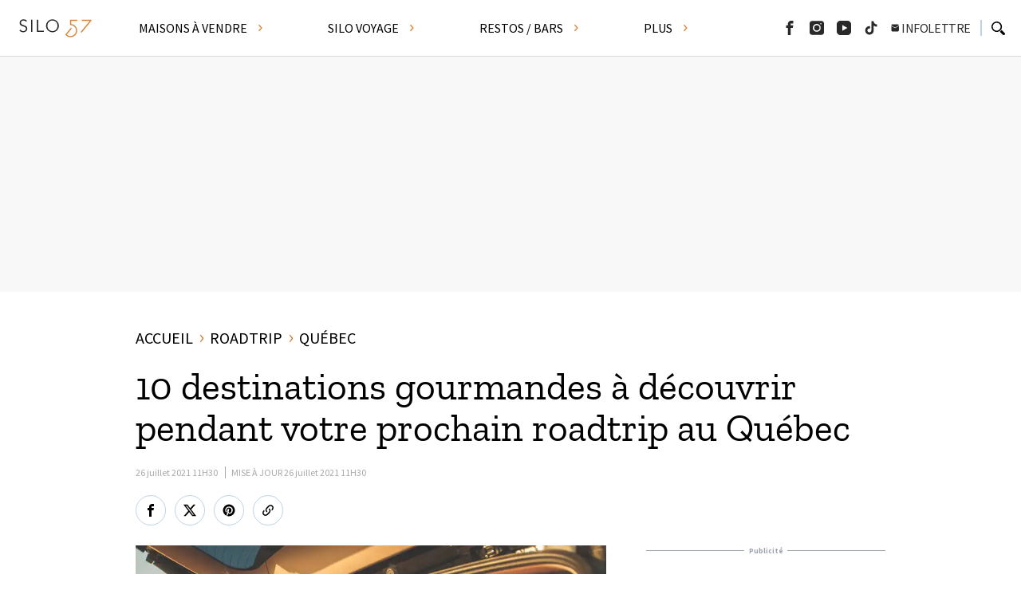

--- FILE ---
content_type: text/html;charset=UTF-8
request_url: https://www.silo57.ca/2022/07/28/10-destinations-gourmandes-a-decouvrir-pendant-votre-prochain-roadtrip-au-quebec
body_size: 29935
content:







    <!DOCTYPE html>
    <!--[if lt IE 7]><html class="no-js lt-ie9 lt-ie8 lt-ie7"><![endif]-->
    <!--[if IE 7]><html class="no-js lt-ie9 lt-ie8"><![endif]-->
    <!--[if IE 8]><html class="no-js lt-ie9"><![endif]-->
    <!--[if gt IE 8]><!-->
    <html lang="fr" class="no-js"><!--<![endif]-->

    <head>
            <link rel="alternate" type="application/rss+xml" href="https://www.silo57.ca/roadtrip/quebec/rss.xml" title="RSS"/>

  <!-- Google Tag Manager -->
  <noscript><iframe src="//www.googletagmanager.com/ns.html?id=GTM-PRRHXRL"
  height="0" width="0" style="display:none;visibility:hidden"></iframe></noscript>
  <script>(function(w,d,s,l,i){w[l]=w[l]||[];w[l].push({'gtm.start':
  new Date().getTime(),event:'gtm.js'});var f=d.getElementsByTagName(s)[0],
  j=d.createElement(s),dl=l!='dataLayer'?'&l='+l:'';j.async=true;j.src=
  '//www.googletagmanager.com/gtm.js?id='+i+dl+'';f.parentNode.insertBefore(j,f);
  })(window,document,'script','dataLayer','GTM-PRRHXRL');</script>
  <!-- End Google Tag Manager -->

        <meta charset="UTF-8">
        <meta http-equiv="X-UA-Compatible" content="IE=edge,chrome=1">
        <meta name="theme-color" content="#000000">


        <title>10 destinations gourmandes à découvrir pendant votre prochain roadtrip au Québec | Silo 57</title>

              <meta name="description" content="10 destinations gourmandes à découvrir pendant votre prochain roadtrip au Québec">

        <meta name="viewport" content="width=device-width, initial-scale=1, maximum-scale=1.0, user-scalable=no">

        <link rel="stylesheet" href="/assets/0ea194c/wro/css/vendors_css.css" type="text/css" media="screen"/>
        <link rel="stylesheet" href="/assets/0ea194c/wro/css/site_css.css" type="text/css" media="screen"/>

        <link rel="shortcut icon" href="https://storage.quebecormedia.com/v1/jdx-prod-images/photo/05cbf0e3-5be0-4967-8551-45cc04958306_favicon.ico" />
        <link rel="apple-touch-icon-precomposed" sizes="144×144"
              href="https://storage.quebecormedia.com/v1/jdx-prod-images/photo/6c681f54-074e-4f22-b7d6-355c5d2f00bb_s57_144.png"/>
        <link rel="apple-touch-icon-precomposed" sizes="114×114"
              href="https://storage.quebecormedia.com/v1/jdx-prod-images/photo/e6f731a1-ecb7-4955-9bd8-f989d2dc023f_s57_114.png"/>
        <link rel="apple-touch-icon-precomposed" href="https://storage.quebecormedia.com/v1/jdx-prod-images/photo/2a18dc6f-9699-42fc-b6f2-312f7bf2c03b_s57_57.png"/>

        <meta name="robots" content="index, follow"/>
        <meta name="google-site-verification" content=""/>

          <meta name="robots" content="max-image-preview:large" />

          <meta name="news_keywords" content=""/>

        

    <script src="https://cdnjs.cloudflare.com/ajax/libs/modernizr/2.8.3/modernizr.js"></script>

    <script src="/assets/0ea194c/wro/js/jquery.js"></script>
    <script src="/assets/0ea194c/wro/js/utils.js"></script>

    <script>
        Wasp = $.extend(window.Wasp || {}, {
            Variable : {
                packeryOptions : {
                    'itemSelector'       : '.item',
                    'gutter'             : '.gutter-sizer',
                    'columnWidth'        : '.w1.h1',
                    'rowHeight'          : '.w1.h1',
                    'isResizeBound'      : false,
                    'transitionDuration' : Modernizr.mq("only all and (min-width : 64.25em)") ? "0.2s" : "0.0s"
                },
                defaultMenuState           : "closed",
                largerThanHorizontalTablet : "64.25em",
                largerThanHorizontalMobile : '40em',
                lastSectionAdsLoaded       : null, //Required for the correlator change in the mosaic
                gridsToReload              : [],
                burgerHandled              : false,
                navigationAnimating        : false,
                fullScreenBg               : null,
                supportsSessionStorage     : undefined
            },
            Dfp : {
                enableAdTrigger     : false,
                windowStartSizeWasp : 0,
                adArticleAuthor     : (typeof dataLayer !== "undefined") ? Wasp.Utils.normalizeString(dataLayer[0].articleAuthor) : "",
                adVipStatus         : (typeof dataLayer !== "undefined") ? dataLayer[0].subscriberOnly : "",
                adPageName          : (typeof dataLayer !== "undefined") ? Wasp.Utils.normalizeString(dataLayer[0].assetTitle) : "",
                referrer            : (typeof dataLayer !== "undefined") ? dataLayer[0].referrer : "",
                bodyType            : 'undefined',
                adSizes             : {
                    'dfpMultiflexBigBox': {
                        desktop : [ [300, 250], [300, 600] ,[1, 1], 'fluid' ],
                        tablet  : [ [300, 250], [300, 600] ,[1, 1], 'fluid'],
                        mobile  : [ ]
                    },
                    'dfpBigBox': {
                        desktop : [ [300, 250],[1, 1], 'fluid' ],
                        tablet  : [ [300, 250],[1, 1], 'fluid' ],
                        mobile  : [ [300, 250],[300, 600], [320, 480], [1, 1], 'fluid' ]
                    },
                    'dfpMultiflexBanner': {
                        desktop : [ [970, 90], [970, 125], [970, 250], [728, 90], [42, 1],[1, 1], 'fluid' ],
                        tablet  : [ [728, 90] , [42, 1],[1, 1], 'fluid' ],
                        mobile  : [ [320, 50], [300, 50], [320, 100], [300, 125], [42, 1],[1, 1], 'fluid' ]
                    },
                    'dfpMultiflexPortrait' : {
                        desktop : [[300, 250], [300, 600], [1, 1], 'fluid'],
                        tablet : [],
                        mobile : []
                    },
                    'dfpMultiflexBannerMedium': {
                        desktop : [ [728, 90],[1, 1], 'fluid' ],
                        tabletLandscape : [ [468, 60], [336, 280], [300, 250],[1, 1], 'fluid' ],
                        tablet  : [ [468, 60], [336, 280], [300, 250],[1, 1], 'fluid' ],
                        mobile  : [ [300, 250], [300, 600], [320, 480], [320, 50], [300, 50], [320, 100], [300, 125], [42, 1],[1, 1], 'fluid' ]
                    },
                    'dfpMultiflexMobileOnly': {
                        desktop : [],
                        tablet  : [],
                        mobile  : [ [300, 250], [300, 600], [1, 1], 'fluid' ]
                    },
                    'outofpage': {
                        desktop: [],
                        mobile: [],
                        tablet: []
                    }
                }
            }
        });

        // Vars handled via Config file
        var templateConfig = {"recos":{"photoFormats":{"internal":"WIDESCREEN","external":"WIDESCREEN"}},"archives":{"adsFrequency":5,"displayEmbeds":false,"author":{"nbStoriesMore":15,"nbStories":15},"topics":{"nbStoriesMore":15,"nbStories":15},"bigTileFreq":8,"section":{"nbStoriesMore":15,"nbStories":15},"maxToDisplay":100,"magazinesSection":{"nbStories":7},"search":{"nbStoriesMore":15,"nbStories":15},"relativeDate":true,"squaredImageOnMobile":true,"limitTitleChars":70,"photoFormats":{"mobileBigTile":"JDX-1x1","mobileNormal":"JDX-1x1","desktopBigTile":"WIDESCREEN","desktopNormal":"WIDESCREEN"}},"footer":{"brands":["pm","tabl","bj","pss","sdc","zeste","sb","jdm"],"showMainMenu":true,"sites":{"qubr":{"name":"QUB radio","url":"https://www.qub.radio/"},"tabl":{"name":"Tabloid","url":"http://www.tabloid.co"},"casa":{"name":"CASA","url":"https://www.qub.ca/tvaplus/casa"},"p2":{"name":"PRISE 2","url":"https://www.qub.ca/tvaplus/prise2"},"tvas":{"name":"TVA Sports","url":"https://www.tvasports.ca"},"adtv":{"name":"addikTV","url":"https://www.qub.ca/tvaplus/addiktv"},"bj":{"name":"billie","url":"https://www.billie.ca"},"sb":{"name":"Salut Bonjour","url":"https://www.salutbonjour.ca"},"eva":{"name":"Évasion","url":"https://www.qub.ca/tvaplus/evasion"},"pss":{"name":"Pèse sur start","url":"https://www.pesesurstart.com"},"flav":{"name":"Foodlavie","url":"https://foodlavie.com"},"m&cie":{"name":"MOI ET CIE","url":"https://www.qub.ca/tvaplus/moi-et-cie"},"s57":{"name":"Silo 57","url":"https://www.silo57.ca"},"lcn":{"name":"TVA Nouvelles","url":"https://www.tvanouvelles.ca/"},"yoopa":{"name":"Yoopa","url":"https://www.qub.ca/tvaplus/yoopa"},"tvan":{"name":"TVA Nvouelles","url":"https://www.tvanouvelles.ca"},"tva":{"name":"TVA","url":"https://www.qub.ca/tvaplus/tva"},"cd":{"name":"Clin d'œil","url":"http://www.clindoeil.ca/"},"gda":{"name":"Guide de l'auto","url":"https://www.guideautoweb.com"},"cdp":{"name":"Coup de pouce","url":"https://www.coupdepouce.com"},"jdm":{"name":"Journal de Montréal","url":"https://www.journaldemontreal.com"},"sdc":{"name":"Le Sac de chips","url":"https://www.lesacdechips.com"},"jdq":{"name":"Journal de Québec","url":"https://www.journaldequebec.com"},"pm":{"name":"Porte-monnaie","url":"http://www.porte-monnaie.ca"},"zeste":{"name":"Zeste","url":"https://www.qub.ca/tvaplus/zeste"}},"utm":"silo57.ca"},"abTests":{"defaultElementSelectors":[".internal-recos-wrapper",".external-recos-wrapper"],"variantElementSelectors":["#taboola-below-article-thumbnails"],"enabled":false},"primaryColor":"#D68437","widgetContent":{"genericContent":{"tileFormats":[[3,2],[1,1]],"sectionCode":"","linkText":"Plus de vidéos","maxNumberOfArticles":3},"example":{"tileFormats":[[3,2],[1,1]],"linkUrl":"","sectionCode":"","linkText":"Plus de contenus","maxNumberOfArticles":7,"title":""}},"photogallery":{"adsFrequency":4},"jsVars":{"padTop":{"tablet":{"sticky":71,"notSticky":130},"desktop":{"sticky":71,"notSticky":178},"mobile":{"sticky":60,"notSticky":60}},"adsInArticle":true,"moveToMoreAfter":0},"search":{"photoFormat":"WIDESCREEN"},"enable":{"newsletter":true,"ads":true,"comments":false,"adBlockerPopup":true,"bdcOptIn":false,"outOfPage":true},"sidebar":{"followUs":{"socialMedias":["facebook","instagram","youtube","tiktok","newsletter"]},"widgetsToDisplay":{"section":["adWidget","mostPopularWidget","newsletterWidget","promotionalBlock1Widget","promotionalBlock2Widget","stickyAdWidget"],"story":["stickyAdWidget","followUsWidget","mostPopularWidget","promotionalBlock1Widget","promotionalBlock2Widget","dynamicStickyAdContainer"]},"newsletterRedirect":false,"mostPopular":{"imageFormat":"WIDESCREEN","sectionSize":3,"storySize":3}},"taboola":{"campaignId":"quebecormediainc-silo57","containerId":"taboola-below-article-thumbnails-v2","enabled":false},"sitename":"Silo 57","mosaic":{"adsFrequency":5,"force3x2":true,"livePlayer":{"sponsor":{"days":["lundi","mardi","mercredi","jeudi","vendredi"]}},"adsStartPos":2,"limitTitleChars":70,"storyRecettesDici":{"tilePos":4}},"links":{"searchPage":"/recherche","topics":"/dossiers","homepage":"/"},"redirectToOrigin":{"enabled":false},"nav":{"socialInBurgerMenu":true,"lineBreakCharacter":"","alwaysFull":false,"fullOnHomepage":true,"alwaysFullInSections":true},"brands":{},"debug":{"mostPopular":false},"navigations":{"footer2":"MENU_FOOTER2","footer":"MENU_FOOTER","main":"MENU_MAIN"},"author":{"contactPosition":"underAll"},"topics":{"widget":{"maxToDisplay":5},"mosaic":{"maxToDisplay":7}},"hublot":{"mosaiquePos":5},"ads":{"refreshIntervalDelay":45},"magazinesSection":{"defaultBrand":"","defaultBrandCode":""},"breadcrumb":{"isHomeIcon":false},"header":{"showMainMenu":true,"socialMedias":["facebook","instagram","youtube","tiktok","newsletter"]},"ids":{"wufoo":"z1y8g1u30ot60x5","instagramWidget":"4f93bf8a-77cb-4e74-a2c0-2c77febd2404","freeskreen":"4208"},"staticBlocks":{"livePlayerSponsor":"Static - Live player sponsor","sidebarPromo2":"Static - Bloc promotionnel 2","sidebarPromo1":"Static - Bloc promotionnel 1"},"styles":{"header":1,"sharebar":2},"story":{"tagContainsBoth":true,"tagLength":30,"mainVideoDockable":true,"mainVideoAutoplay":true,"mainVideoWithSound":true,"socialMediasShare":["facebook","twitter","pinterest","link"]}};

        // Brightcove settings
        var brightcoveAccount = '1741188433';

        var brightcovePlayer = 'YtSoTidkLp';
    </script>
    <script src="/assets/0ea194c/wro/js/core.js"></script>
    <script src="/assets/0ea194c/wro/js/vendors_js.js"></script>
    <script src="/assets/0ea194c/wro/js/site_js.js"></script>


    <script async src="//micro.rubiconproject.com/prebid/dynamic/23546.js"></script>
  <script async src="https://cdn.optable.co/web-sdk/latest/sdk.js"></script>
  <script src="//securepubads.g.doubleclick.net/tag/js/gpt.js"></script>
  <script>
   var googletag = googletag || {};
   googletag.cmd = googletag.cmd || [];

   var AD_SERVER_CALLBACK_TIMEOUT = 2000;

   // initialize pbjs
   var pbjs = pbjs || {};
   pbjs.que = pbjs.que || [];
   pbjs.que.push(function() {
     pbjs.setConfig({
       consentManagement: {
         gdpr: {
           cmpApi: 'iab', // Specifies that an IAB TCF-compliant CMP (Didomi) is used
           timeout: 8000, // Timeout in milliseconds for Prebid to wait for consent
           allowAuctionWithoutConsent: false // Set to true to run auctions if consent is not available (use with caution)
         }
       }
     });
     // pbjs.addAdUnits(adUnits); // Add your ad units here
     // pbjs.requestBids({ ... }); // Then request bids
   });
   pbjs.adserverCalled = [];
   pbjs.prebid = false;

   var gridAds = [];

   googletag.cmd.push(function() {
     var qub_anonymous_id = getAnonymousId();
     googletag.pubads().addEventListener('slotRenderEnded', function(event) {
       Wasp.Dfp.broadcastAdRendered(event);
     });
     googletag.companionAds().addEventListener('slotRenderEnded', function(event) {
       Wasp.Dfp.broadcastAdRendered(event);
     });

     googletag.pubads().disableInitialLoad();
     googletag.pubads().enableLazyLoad({ fetchMarginPercent : 25, renderMarginPercent : 10 });
     googletag.pubads().set("document_language", "fr");
     googletag.pubads().collapseEmptyDivs();
     googletag.pubads().enableAsyncRendering();
     googletag.pubads().setPublisherProvidedId(qub_anonymous_id);
     googletag.pubads().setTargeting("URefId", qub_anonymous_id);
     googletag.enableServices();
   });

   var waspDfpInitializer = {
     siteKey : '/7548/QMI_Silo57_FR_WEB',
     defaultMapping : '/misc',
     testRequestParameter : 'quebecortest',
     testTargetValue : 'TEST_QMI_GEN'
   }
  </script>


            <script type='application/ld+json'>
                {
                    "@context": "http://schema.org",
                    "@graph": [{
                        "@context": "http://schema.org",
                        "@type": "Article",
                        "mainEntityOfPage": {
                            "@type": "WebPage",
                            "@id": "/2022/07/28/10-destinations-gourmandes-a-decouvrir-pendant-votre-prochain-roadtrip-au-quebec"
                        },
                        "headline": "10 destinations gourmandes à découvrir pendant votre prochain roadtrip au Québec",
                        "image": "https://m1.quebecormedia.com/emp/emp/iStock_12830042617e1bed71-3d5b-4d0a-9447-5d873cfa833f_ORIGINAL.jpg?impolicy=crop-resize&x=0&y=300&w=5760&h=3240&width=1200",
                        "datePublished": "2021-07-26T11:30:00-04:00",
                        "dateModified": "2021-07-26T11:30:00-04:00",
                        "author": [

        {"@type": "Person", "name": "Silo 57"}
],
                        "publisher": {
                            "@type": "Organization",
                            "name": "Silo 57",
                            "logo": {
                                "@type": "ImageObject",
                                "url": "https://storage.quebecormedia.com/v1/jdx-prod-images/photo/05cbf0e3-5be0-4967-8551-45cc04958306_favicon.ico"
                            }
                        }
                    }]
                }
            </script>





        <meta property="og:site_name" content="Silo 57" />
        <meta property="og:locale" content="fr_CA" />
        <meta property="og:type" content="article" />
        <meta property="og:title" content="10 destinations gourmandes à découvrir pendant votre prochain roadtrip au Québec" />
        <meta property="og:description" content="10 destinations gourmandes à découvrir pendant votre prochain roadtrip au Québec" />
        <meta property="og:url" content="https://www.silo57.ca/2022/07/28/10-destinations-gourmandes-a-decouvrir-pendant-votre-prochain-roadtrip-au-quebec" />
        <meta property="og:image" content="https://m1.quebecormedia.com/emp/emp/iStock_12830042617e1bed71-3d5b-4d0a-9447-5d873cfa833f_ORIGINAL.jpg?impolicy=crop-resize&x=0&y=300&w=5760&h=3240&width=1200" />
        <meta property="og:image:width" content="1200" />
        <meta property="og:image:height" content="675" />
        <meta property="og:image:alt" content="10 destinations gourmandes à visiter au Québec" />
        <meta property="article:section" content="Québec" />
        <meta property="article:published_time" content="26 juill. 2021, 11 h 30 min 00 s" />
        <meta property="article:modified_time" content="26 juill. 2021, 11 h 30 min 00 s" />

        <meta name="mrf:canonical" content="https://www.silo57.ca/2022/07/28/10-destinations-gourmandes-a-decouvrir-pendant-votre-prochain-roadtrip-au-quebec" />



        <meta name="twitter:card" content="summary_large_image" />
        <meta name="twitter:url" content="https://www.silo57.ca/2022/07/28/10-destinations-gourmandes-a-decouvrir-pendant-votre-prochain-roadtrip-au-quebec" />
        <meta name="twitter:title" content="10 destinations gourmandes à découvrir pendant votre prochain roadtrip au Québec">
        <meta name="twitter:description" content="10 destinations gourmandes à découvrir pendant votre prochain roadtrip au Québec">
        <meta name="twitter:image" content="https://m1.quebecormedia.com/emp/emp/iStock_12830042617e1bed71-3d5b-4d0a-9447-5d873cfa833f_ORIGINAL.jpg?impolicy=crop-resize&x=0&y=300&w=5760&h=3240&width=1200" />

            <link rel="canonical" href="https://www.silo57.ca/2022/07/28/10-destinations-gourmandes-a-decouvrir-pendant-votre-prochain-roadtrip-au-quebec"/>



    <meta name="cXenseParse:recs:que-version" content="1.01"/>




            <meta name="cXenseParse:pageclass" content="article"/>

        <meta name="cXenseParse:articleid" content="60e75c40fbcba30001b23cd1" />
        <meta name="cXenseParse:pageclass" content="article"/>
        <meta name="cXenseParse:recs:publishtime" content="2021-07-26T15:30:00Z"/>
        <meta name="cXenseParse:title" content="10 destinations gourmandes à découvrir pendant votre prochain roadtrip au Québec" />
        <meta name="cXenseParse:url" content="https://www.silo57.ca/2022/07/28/10-destinations-gourmandes-a-decouvrir-pendant-votre-prochain-roadtrip-au-quebec" />
        <meta name="cXenseParse:recs:articleid" content="60e75c40fbcba30001b23cd1"/> <!-- cXense tag to be removed -->
        <meta name="cXenseParse:description" content="10 destinations gourmandes à découvrir pendant votre prochain roadtrip au Québec" />

        <meta name="cXenseParse:que-sponsorise" content="true" />
        <meta name="cXenseParse:que-publireportage" content="false" />
          <meta name="cXenseParse:que-keywords" content="usine adjacente,artisans fromagers,aliments du québec,lait entier,Bio Ferme des Caps ,proximité du pittoresque,production locale,Bio Ferme,Laiterie Lampron,art artisanal,Fromagerie des Basques,Fromagerie La Cabriole,Domaine Lafrance,Le Domaine Le Cageot,produits locaux,village de Knowlton,manger québécois,Canards du Lac Brome,Miellerie de la Grande Ourse,Microbrasserie Pit Caribou ,Les cultures du Large" data-separator="," />
          <meta name="cXenseParse:person" content="Bédard,Bio" data-separator="," />
          <meta name="cXenseParse:location" content="Knowlton,Québec" data-separator="," />
          <meta name="cXenseParse:company" content="Brome,Outaouais" data-separator="," />

        <meta name="cXenseParse:author" content="Silo 57" />

            <meta name="cXenseParse:concept" content="Roadtrip" />
            <meta name="cXenseParse:recs:que-strapline" content="Roadtrip"/> <!-- cXense tag to be removed -->

        <meta name="cXenseParse:recs:que-sectionclassname" content="silovoyage"/>

            <meta name="cXenseParse:category" content="Québec"/>

            <meta name="cXenseParse:recs:que-category" content="Québec" /> <!-- cXense tag to be removed -->
            <meta name="cXenseParse:recs:category" content="Québec" /> <!-- cXense tag to be removed -->


            <meta name="cXenseParse:recs:que-typeasset" content="article"/>



        <meta name="cXenseParse:taxonomy" content="roadtrip/québec" />
        <meta name="cXenseParse:recs:que-taxonomy" content="roadtrip/québec"/> <!-- cXense tag to be removed -->

        <meta name="cXenseParse:recs:image" content="https://m1.quebecormedia.com/emp/emp/iStock_12830042617e1bed71-3d5b-4d0a-9447-5d873cfa833f_ORIGINAL.jpg?impolicy=crop-resize&x=0&y=300&w=5760&h=3240&width=1200"/>
        <meta name="cXenseParse:recs:que-image1x1" content="https://m1.quebecormedia.com/emp/emp/iStock_12830042617e1bed71-3d5b-4d0a-9447-5d873cfa833f_ORIGINAL.jpg?impolicy=crop-resize&x=576&y=0&w=4608&h=3840&width=1200"/>
        <meta name="cXenseParse:recs:que-image4x3" content="https://m1.quebecormedia.com/emp/emp/iStock_12830042617e1bed71-3d5b-4d0a-9447-5d873cfa833f_ORIGINAL.jpg?impolicy=crop-resize&x=320&y=0&w=5120&h=3840&width=1200"/>

            <meta name="cXenseParse:recs:que-hasvideo" content="false" />


        <meta property="fb:app_id" content="464256147707220"/>

    <script>
     var userId = localStorage.getItem("userId") || $.cookie("auth-user-id") || false;
     var isConnected = (userId != null) ? "true" : "false";

       var sectionId = "5cd5bc1406f9eb6737cf8b8e";

     dataLayer = dataLayer || [];

     dataLayer.push({
       "referrer"          :   document.referrer.split('/')[2],
       "cxense_siteid"     :   "1137417633504061116",
       "section" : "Québec",
       "midSection": "Québec",
       "rootChannel": "Roadtrip",

       "subscriberOnly"    :   "false",
       "assetType"         :   "StoryDetail",
       "isAnArticle"       :   "true",
       "referenceNo"     :   "dca06875-6074-4c01-81b9-85209999d787",
       "articleName"     :   "10 destinations gourmandes à découvrir pendant votre prochain roadtrip au Québec",
       "articleAuthor"     :   "Silo 57",
       "articleDate"       :   "26 juill. 2021, 11 h 30 min 00 s",
       "assetId"           :   "60e75c40fbcba30001b23cd1",
       "assetTitle"        :   "10 destinations gourmandes à découvrir pendant votre prochain roadtrip au Québec" ,
       "sponsoredContent"  :   "true",
       "connected"         :   isConnected,
       "userId"            :   userId
     });
    </script>

        <script defer src="https://anonymous.qub.ca/anonymous-id/lib" onload="setPfuStorage()"></script>
        <script type="text/javascript">
            googletag.cmd.push(function () {
                if (typeof window.headertag === 'undefined' || window.headertag.apiReady !== true) {
                    window.headertag = googletag;
                    if (window.console && console.log) {
                        console.log("***** Headertag fallback on Googletag");
                    }
                }
            });
        </script>

        <script type='text/javascript'>
            var cX = cX || {};
            cX.callQueue = cX.callQueue || [];
            cX.callQueue.push(['setSiteId', '1137417633504061116']);
            cX.callQueue.push(['invoke', function() {
                cX.addExternalId({'id': getAnonymousId(), 'type': 'que'});
            }]);
            cX.callQueue.push(['sendPageViewEvent']);
        </script>

        <script>
            (function(d,s,e,t){e=d.createElement(s);e.type='text/java'+s;e.async='async'; e.src='http'+('https:'===location.protocol?'s://s':'://')+'cdn.cxense.com/cx.js'; t=d.getElementsByTagName(s)[0];t.parentNode.insertBefore(e,t);})(document,'script');
        </script>


        <!-- Marfeel -->


        <script type="text/javascript">
            !function(){"use strict";function e(e){var t=!(arguments.length>1&&void 0!==arguments[1])||arguments[1],c=document.createElement("script");c.src=e,t?c.type="module":(c.async=!0,c.type="text/javascript",c.setAttribute("nomodule",""));var n=document.getElementsByTagName("script")[0];n.parentNode.insertBefore(c,n)}!function(t,c){!function(t,c,n){var a,o,r;n.accountId=c,null!==(a=t.marfeel)&&void 0!==a||(t.marfeel={}),null!==(o=(r=t.marfeel).cmd)&&void 0!==o||(r.cmd=[]),t.marfeel.config=n;var i="https://sdk.mrf.io/statics";e("".concat(i,"/marfeel-sdk.js?id=").concat(c),!0),e("".concat(i,"/marfeel-sdk.es5.js?id=").concat(c),!1)}(t,c,arguments.length>2&&void 0!==arguments[2]?arguments[2]:{})}(window,8824,{} /* Config */)}();
        </script>

        <!-- END OF HEAD -->
    </head>

    <body
        class="silovoyage dfp-path"
        data-currentsection="quebec-roadtrip"
        data-dfpPath="/travel/roadtrip/quebec"
        data-dfp-tags="11090_alimentsduquebec"
        data-pagetype="story"
        data-page=""
            data-story-format="CLASSIC"
    >


            <div class="dfpPath">/travel/roadtrip/quebec</div>

    <div class="ad catfish clearfix">
        <div id="multiflex-catfish-quebec-roadtrip"
             class="dfp-ad ad-to-load"
             data-size="outofpage"
             data-currentsection="quebec-roadtrip"
             data-pos="catfish"
             data-is-empty="true"
             data-hidden-if-empty="false"
             data-out-of-page="true"
             data-pgtype="home"
             data-dfptype="homepage"
             style="height: auto;">
        </div>
    <script>
     $(document).ready(function () {
       //If mobile
       if(isMobile()){
         //If mobile init ad only if not in rightrail
         if ($("#multiflex-catfish-quebec-roadtrip").parents('.section-rightrail').length == 0) {
           Wasp.Dfp.GoogleTag.initAd($("#multiflex-catfish-quebec-roadtrip"));
         }
       }else{
         //IF not mobile init only ads that are not mobile-only
         if('multiflex-catfish-quebec-roadtrip'.indexOf('mobile-only') <= 0){
           Wasp.Dfp.GoogleTag.initAd($("#multiflex-catfish-quebec-roadtrip"));
         }
       }
     });
    </script>
    </div>

        <div id="pagewrap" class="pagewrap">


    <header class="main-header header-style-1 sticky always-sticky" data-test="main-header">
        <div class="nav-wrapper">
    <div class="logo-bar">
        <div class="wrapper-inner">
    <div class="logo" data-test="main-header-logo">
        <a href="/">
    <svg xmlns="http://www.w3.org/2000/svg" viewBox="0 0 408.61 133.18" width="408" height="133">
        <title>Logo du site Silo 57</title>
        <defs>
            <style>.a{fill:#292929;}.b{fill:#d68437;}</style>
        </defs>
        <path class="a" d="M51.33,34.83q-4.17-6.12-12.15-6.12a17.83,17.83,0,0,0-4.87.67,13.42,13.42,0,0,0-4.3,2A10.13,10.13,0,0,0,27,35a10.72,10.72,0,0,0-1.15,5.1,8.81,8.81,0,0,0,2.39,6.6,18.84,18.84,0,0,0,5.94,3.86,66.81,66.81,0,0,0,7.76,2.7,35.72,35.72,0,0,1,7.75,3.19,18.35,18.35,0,0,1,5.94,5.28c1.6,2.19,2.39,5.17,2.39,9a16.08,16.08,0,0,1-1.81,7.67A17.72,17.72,0,0,1,51.37,84a22.48,22.48,0,0,1-6.65,3.54,22.94,22.94,0,0,1-7.4,1.24,28,28,0,0,1-10.95-2.17,20.86,20.86,0,0,1-8.82-7.13l5.85-4.17a15.28,15.28,0,0,0,5.66,5.54A16.87,16.87,0,0,0,37.63,83a15.82,15.82,0,0,0,4.77-.75A13.67,13.67,0,0,0,46.69,80a12.17,12.17,0,0,0,3.13-3.59,9.46,9.46,0,0,0,1.24-4.87,10,10,0,0,0-1.37-5.45,11.92,11.92,0,0,0-3.64-3.64A23.28,23.28,0,0,0,40.91,60Q38,59,35,58.05T29,55.84a20.66,20.66,0,0,1-5.14-3.15,14,14,0,0,1-3.63-4.79,16.69,16.69,0,0,1-1.38-7.22,17.09,17.09,0,0,1,1.73-7.89,16.35,16.35,0,0,1,4.61-5.59,19.72,19.72,0,0,1,6.52-3.28,26.29,26.29,0,0,1,7.44-1.06,26.54,26.54,0,0,1,9.66,1.68,20.94,20.94,0,0,1,8.07,5.94Z"/>
        <path class="a" d="M84,87.22H77.57V24.46H84Z"/>
        <path class="a" d="M114,81.37h29.25v5.85H107.62V24.46H114Z"/>
        <path class="a" d="M219.75,55.84a34.3,34.3,0,0,1-2.48,13.21A31.17,31.17,0,0,1,200,86.33a35.23,35.23,0,0,1-26,0,31.23,31.23,0,0,1-17.25-17.28,34.49,34.49,0,0,1-2.48-13.21,34.45,34.45,0,0,1,2.48-13.21,31.2,31.2,0,0,1,17.25-17.29,35.23,35.23,0,0,1,26,0,31.14,31.14,0,0,1,17.24,17.29A34.26,34.26,0,0,1,219.75,55.84Zm-6.91,0a30.27,30.27,0,0,0-1.77-10.33,26.18,26.18,0,0,0-5.1-8.64,24.52,24.52,0,0,0-8.11-5.94,27.45,27.45,0,0,0-21.63,0,24.42,24.42,0,0,0-8.11,5.94,26,26,0,0,0-5.1,8.64,31,31,0,0,0,0,20.65,26.05,26.05,0,0,0,5.1,8.65,24.56,24.56,0,0,0,8.11,5.94,27.57,27.57,0,0,0,21.63,0A24.66,24.66,0,0,0,206,74.81a26.22,26.22,0,0,0,5.1-8.65A30.25,30.25,0,0,0,212.84,55.84Z"/>
        <path class="b" d="M378,30.71H337.55V24.6h48.34v6.11l-47.32,58h-8.05Z"/>
        <path class="b" d="M279.49,114.38a34.13,34.13,0,0,1-25.2-11.15l-1.74-1.91,29.29-35.94,4.66,3.8L260.55,101a28.06,28.06,0,1,0,18.94-48.75h-3.05l.47-27.66h37.16v6.11H282.82l-.27,15.68a34.06,34.06,0,0,1-3.06,68Z"/>
    </svg>
        </a>
    </div>
            <div class="burger-connect">
    <div class="menu-burger-toggle-wrapper">

    <button class="menu-burger-toggle closed" aria-label="Ouvrir ou fermer le menu" data-test="menu-toggle">
            <div class="icon icon-burger">
                <span class="icon-patty top"></span>
                <span class="icon-patty middle"></span>
                <span class="icon-patty bottom"></span>
            </div>
            <span class="menu-burger-toggle__title">Menu</span>
    </button>
    </div>
            </div>
        </div>
    </div>
    <nav class="main-nav" data-test="main-header-nav-wrapper">
        <div class="wrapper-inner">
    <div class="logo" data-test="main-header-logo">
        <a href="/">
    <svg xmlns="http://www.w3.org/2000/svg" viewBox="0 0 408.61 133.18" width="408" height="133">
        <title>Logo du site Silo 57</title>
        <defs>
            <style>.a{fill:#292929;}.b{fill:#d68437;}</style>
        </defs>
        <path class="a" d="M51.33,34.83q-4.17-6.12-12.15-6.12a17.83,17.83,0,0,0-4.87.67,13.42,13.42,0,0,0-4.3,2A10.13,10.13,0,0,0,27,35a10.72,10.72,0,0,0-1.15,5.1,8.81,8.81,0,0,0,2.39,6.6,18.84,18.84,0,0,0,5.94,3.86,66.81,66.81,0,0,0,7.76,2.7,35.72,35.72,0,0,1,7.75,3.19,18.35,18.35,0,0,1,5.94,5.28c1.6,2.19,2.39,5.17,2.39,9a16.08,16.08,0,0,1-1.81,7.67A17.72,17.72,0,0,1,51.37,84a22.48,22.48,0,0,1-6.65,3.54,22.94,22.94,0,0,1-7.4,1.24,28,28,0,0,1-10.95-2.17,20.86,20.86,0,0,1-8.82-7.13l5.85-4.17a15.28,15.28,0,0,0,5.66,5.54A16.87,16.87,0,0,0,37.63,83a15.82,15.82,0,0,0,4.77-.75A13.67,13.67,0,0,0,46.69,80a12.17,12.17,0,0,0,3.13-3.59,9.46,9.46,0,0,0,1.24-4.87,10,10,0,0,0-1.37-5.45,11.92,11.92,0,0,0-3.64-3.64A23.28,23.28,0,0,0,40.91,60Q38,59,35,58.05T29,55.84a20.66,20.66,0,0,1-5.14-3.15,14,14,0,0,1-3.63-4.79,16.69,16.69,0,0,1-1.38-7.22,17.09,17.09,0,0,1,1.73-7.89,16.35,16.35,0,0,1,4.61-5.59,19.72,19.72,0,0,1,6.52-3.28,26.29,26.29,0,0,1,7.44-1.06,26.54,26.54,0,0,1,9.66,1.68,20.94,20.94,0,0,1,8.07,5.94Z"/>
        <path class="a" d="M84,87.22H77.57V24.46H84Z"/>
        <path class="a" d="M114,81.37h29.25v5.85H107.62V24.46H114Z"/>
        <path class="a" d="M219.75,55.84a34.3,34.3,0,0,1-2.48,13.21A31.17,31.17,0,0,1,200,86.33a35.23,35.23,0,0,1-26,0,31.23,31.23,0,0,1-17.25-17.28,34.49,34.49,0,0,1-2.48-13.21,34.45,34.45,0,0,1,2.48-13.21,31.2,31.2,0,0,1,17.25-17.29,35.23,35.23,0,0,1,26,0,31.14,31.14,0,0,1,17.24,17.29A34.26,34.26,0,0,1,219.75,55.84Zm-6.91,0a30.27,30.27,0,0,0-1.77-10.33,26.18,26.18,0,0,0-5.1-8.64,24.52,24.52,0,0,0-8.11-5.94,27.45,27.45,0,0,0-21.63,0,24.42,24.42,0,0,0-8.11,5.94,26,26,0,0,0-5.1,8.64,31,31,0,0,0,0,20.65,26.05,26.05,0,0,0,5.1,8.65,24.56,24.56,0,0,0,8.11,5.94,27.57,27.57,0,0,0,21.63,0A24.66,24.66,0,0,0,206,74.81a26.22,26.22,0,0,0,5.1-8.65A30.25,30.25,0,0,0,212.84,55.84Z"/>
        <path class="b" d="M378,30.71H337.55V24.6h48.34v6.11l-47.32,58h-8.05Z"/>
        <path class="b" d="M279.49,114.38a34.13,34.13,0,0,1-25.2-11.15l-1.74-1.91,29.29-35.94,4.66,3.8L260.55,101a28.06,28.06,0,1,0,18.94-48.75h-3.05l.47-27.66h37.16v6.11H282.82l-.27,15.68a34.06,34.06,0,0,1-3.06,68Z"/>
    </svg>
        </a>
    </div>


        <div id="main-nav-inner-detector">
            <ul class="main-nav-inner" data-test="main-header-nav-content">



    <li class="first-level  has-submenu">
        <a href="/maison-a-vendre">
            <span class="menu-label-wrapper">
                <span class="menu-label">Maisons à vendre</span>
<svg class="icon-svg icon-arrow-down" width="11" height="10" fill="none" xmlns="http://www.w3.org/2000/svg">
  <path fill-rule="evenodd" clip-rule="evenodd" d="M4.917.667L4 1.685l2.977 3.314L4 8.314l.917 1.02 3.899-4.335-3.9-4.332z"/>
</svg>
            </span>
        </a>

        <div class="submenu">
            <ul>


    <li class="second-level">
        <a href="/maison-a-vendre/chalet-a-vendre" data-test="link-chalet-à-vendre">
            <span class="menu-label-wrapper">
                <span class="menu-label">Chalet à vendre</span>
            </span>
        </a>
    </li>


    <li class="second-level">
        <a href="/maison-a-vendre/maison-a-vendre" data-test="link-maison-à-vendre">
            <span class="menu-label-wrapper">
                <span class="menu-label">Maison à vendre</span>
            </span>
        </a>
    </li>


    <li class="second-level">
        <a href="/maison-a-vendre/duplex-a-vendre" data-test="link-duplex-à-vendre">
            <span class="menu-label-wrapper">
                <span class="menu-label">Duplex à vendre</span>
            </span>
        </a>
    </li>


    <li class="second-level">
        <a href="/maison-a-vendre/trouvailles-deco" data-test="link-trouvailles-déco">
            <span class="menu-label-wrapper">
                <span class="menu-label">Trouvailles déco</span>
            </span>
        </a>
    </li>
            </ul>
        </div>
    </li>



    <li class="first-level silovoyage has-submenu">
        <a href="/silo-voyage">
            <span class="menu-label-wrapper">
                <span class="menu-label">Silo voyage</span>
<svg class="icon-svg icon-arrow-down" width="11" height="10" fill="none" xmlns="http://www.w3.org/2000/svg">
  <path fill-rule="evenodd" clip-rule="evenodd" d="M4.917.667L4 1.685l2.977 3.314L4 8.314l.917 1.02 3.899-4.335-3.9-4.332z"/>
</svg>
            </span>
        </a>

        <div class="submenu">
            <ul>


    <li class="second-level">
        <a href="/roadtrip" data-test="link-roadtrips">
            <span class="menu-label-wrapper">
                <span class="menu-label">Roadtrips</span>
            </span>
        </a>
    </li>


    <li class="second-level">
        <a href="/silo-voyage/canada" data-test="link-canada">
            <span class="menu-label-wrapper">
                <span class="menu-label">Canada</span>
            </span>
        </a>
    </li>


    <li class="second-level">
        <a href="/silo-voyage/quebec" data-test="link-québec">
            <span class="menu-label-wrapper">
                <span class="menu-label">Québec</span>
            </span>
        </a>
    </li>


    <li class="second-level">
        <a href="/silo-voyage/etats-unis" data-test="link-états-unis">
            <span class="menu-label-wrapper">
                <span class="menu-label">États-Unis</span>
            </span>
        </a>
    </li>


    <li class="second-level">
        <a href="/silo-voyage/international" data-test="link-international">
            <span class="menu-label-wrapper">
                <span class="menu-label">International</span>
            </span>
        </a>
    </li>


    <li class="second-level">
        <a href="/silo-voyage/trucs-et-conseils" data-test="link-trucs-et-conseils">
            <span class="menu-label-wrapper">
                <span class="menu-label">Trucs et conseils</span>
            </span>
        </a>
    </li>
            </ul>
        </div>
    </li>



    <li class="first-level  has-submenu">
        <a href="/restos-bars">
            <span class="menu-label-wrapper">
                <span class="menu-label">Restos / bars</span>
<svg class="icon-svg icon-arrow-down" width="11" height="10" fill="none" xmlns="http://www.w3.org/2000/svg">
  <path fill-rule="evenodd" clip-rule="evenodd" d="M4.917.667L4 1.685l2.977 3.314L4 8.314l.917 1.02 3.899-4.335-3.9-4.332z"/>
</svg>
            </span>
        </a>

        <div class="submenu">
            <ul>


    <li class="second-level">
        <a href="/restos-bars/rosemont" data-test="link-rosemont">
            <span class="menu-label-wrapper">
                <span class="menu-label">Rosemont</span>
            </span>
        </a>
    </li>


    <li class="second-level">
        <a href="/restos-bars/sud-ouest" data-test="link-sud-ouest">
            <span class="menu-label-wrapper">
                <span class="menu-label">Sud-Ouest</span>
            </span>
        </a>
    </li>


    <li class="second-level">
        <a href="/restos-bars/villeray" data-test="link-villeray">
            <span class="menu-label-wrapper">
                <span class="menu-label">Villeray</span>
            </span>
        </a>
    </li>


    <li class="second-level">
        <a href="/restos-bars/quebec" data-test="link-québec">
            <span class="menu-label-wrapper">
                <span class="menu-label">Québec</span>
            </span>
        </a>
    </li>


    <li class="second-level">
        <a href="/restos-bars/ailleurs" data-test="link-ailleurs">
            <span class="menu-label-wrapper">
                <span class="menu-label">Ailleurs</span>
            </span>
        </a>
    </li>
            </ul>
        </div>
    </li>



    <li class="first-level  has-submenu">
        <a href="/quoi-faire">
            <span class="menu-label-wrapper">
                <span class="menu-label">Quoi faire</span>
<svg class="icon-svg icon-arrow-down" width="11" height="10" fill="none" xmlns="http://www.w3.org/2000/svg">
  <path fill-rule="evenodd" clip-rule="evenodd" d="M4.917.667L4 1.685l2.977 3.314L4 8.314l.917 1.02 3.899-4.335-3.9-4.332z"/>
</svg>
            </span>
        </a>

        <div class="submenu">
            <ul>


    <li class="second-level">
        <a href="/quoi-faire/montreal" data-test="link-montréal">
            <span class="menu-label-wrapper">
                <span class="menu-label">Montréal</span>
            </span>
        </a>
    </li>


    <li class="second-level">
        <a href="/quoi-faire/rive-sud" data-test="link-rive-sud">
            <span class="menu-label-wrapper">
                <span class="menu-label">Rive-Sud</span>
            </span>
        </a>
    </li>


    <li class="second-level">
        <a href="/quoi-faire/quebec" data-test="link-québec">
            <span class="menu-label-wrapper">
                <span class="menu-label">Québec</span>
            </span>
        </a>
    </li>


    <li class="second-level">
        <a href="/quoi-faire/ontario" data-test="link-ontario">
            <span class="menu-label-wrapper">
                <span class="menu-label">Ontario</span>
            </span>
        </a>
    </li>


    <li class="second-level">
        <a href="/quoi-faire/ailleurs" data-test="link-ailleurs">
            <span class="menu-label-wrapper">
                <span class="menu-label">Ailleurs</span>
            </span>
        </a>
    </li>
            </ul>
        </div>
    </li>



    <li class="first-level ">
        <a href="/wow">
            <span class="menu-label-wrapper">
                <span class="menu-label">Wow</span>
            </span>
        </a>

    </li>



    <li class="first-level ">
        <a href="/videos">
            <span class="menu-label-wrapper">
                <span class="menu-label">Vidéos</span>
            </span>
        </a>

    </li>



    <li class="first-level ">
        <a href="/concours">
            <span class="menu-label-wrapper">
                <span class="menu-label">Concours</span>
            </span>
        </a>

    </li>
                <li class="more first-level has-submenu" data-test="main-header-nav-more">
                    <a>
                        <span class="menu-label-wrapper">
                            <span class="menu-label">Plus</span>
<svg class="icon-svg icon-arrow-down" width="11" height="10" fill="none" xmlns="http://www.w3.org/2000/svg">
  <path fill-rule="evenodd" clip-rule="evenodd" d="M4.917.667L4 1.685l2.977 3.314L4 8.314l.917 1.02 3.899-4.335-3.9-4.332z"/>
</svg>
                        </span>
                    </a>
                    <div class="dropdown submenu">
                        <ul>
                        </ul>
                    </div>
                </li>
            </ul>
        </div>

    <nav class="social-nav" data-test="main-header-nav-social">
            <ul>
                    <li>
                        <a href="https://www.facebook.com/silo57" class="icon link-facebook" target="_blank" rel="external noopener noreferrer">
                                <svg version="1.1" xmlns="http://www.w3.org/2000/svg" width="32" height="32" viewBox="0 0 32 32" class="icon-svg icon-facebook">
        <path d="M19 6h5v-6h-5c-3.86 0-7 3.14-7 7v3h-4v6h4v16h6v-16h5l1-6h-6v-3c0-0.542 0.458-1 1-1z"></path>
    </svg>
 
                        </a>
                    </li>
                    <li>
                        <a href="https://www.instagram.com/silo.57" class="icon link-instagram" target="_blank" rel="external noopener noreferrer">
                            <svg class="icon-svg icon-instagram" xmlns="http://www.w3.org/2000/svg" viewBox="0 0 17.9 17.3">
  <path d="M9 5.2c-1.9 0-3.4 1.5-3.4 3.4S7.1 12 9 12s3.4-1.5 3.4-3.4S10.9 5.2 9 5.2z"/>
  <path d="M14.9 0H3C1.3 0 0 1.3 0 3v11.3c0 1.7 1.3 3 3 3h11.9c1.7 0 3-1.3 3-3V3c0-1.7-1.4-3-3-3zm-6 13.5C6.2 13.5 4 11.3 4 8.6s2.2-4.9 4.9-4.9 4.9 2.2 4.9 4.9-2.2 4.9-4.9 4.9zM14 4.2c-.4 0-.8-.3-.8-.8 0-.4.3-.8.8-.8s.8.3.8.8c-.1.5-.4.8-.8.8z"/>
</svg>
 
                        </a>
                    </li>
                    <li>
                        <a href="https://www.youtube.com/UCWdXR-X7BzFwDT6fcKGSIgA" class="icon link-youtube" target="_blank" rel="external noopener noreferrer">
                            <svg class="icon-svg icon-youtube" xmlns="http://www.w3.org/2000/svg" viewBox="0 0 18 18" enable-background="new 0 0 18 18">
  <g>
    <defs>
      <filter id="iconYoutubeFilter" filterUnits="userSpaceOnUse" x="0" y="0" width="18" height="18">
        <feColorMatrix values="1 0 0 0 0 0 1 0 0 0 0 0 1 0 0 0 0 0 1 0"/>
      </filter>
    </defs>
    <path d="M6.9 12.7V5.3L13.3 9l-6.4 3.7zM13.4 0H4.6C2.1 0 0 2.1 0 4.6v8.8C0 15.9 2.1 18 4.6 18h8.8c2.5 0 4.6-2.1 4.6-4.6V4.6C18 2.1 15.9 0 13.4 0z" mask="url(#iconYoutubeMask)" fill-rule="evenodd" clip-rule="evenodd" />
  </g>
</svg>
 
                        </a>
                    </li>
                    <li>
                        <a href="https://tiktok.com/@silo_57" class="icon link-tiktok" target="_blank" rel="external noopener noreferrer">
                                <svg style="width:24px;height:24px" width="16" height="17" viewBox="0 0 16 17" xmlns="http://www.w3.org/2000/svg" class="icon-svg icon-tiktok">
        <path d="M14.1422 4.25309C13.3445 4.07767 12.6228 3.65406 12.0808 3.04305C11.5388 2.43204 11.2043 1.66503 11.1253 0.852102V0.5H8.3645V11.4392C8.36506 11.9246 8.21288 12.3978 7.92953 12.7919C7.64617 13.186 7.246 13.481 6.78569 13.635C6.32539 13.789 5.82829 13.7943 5.36481 13.6501C4.90134 13.5059 4.49498 13.2195 4.20329 12.8316C3.94198 12.4881 3.78196 12.0784 3.74135 11.6488C3.70073 11.2192 3.78113 10.7868 3.97345 10.4005C4.16578 10.0141 4.46235 9.68935 4.82965 9.4628C5.19694 9.23625 5.62029 9.11699 6.05183 9.11849C6.29049 9.11713 6.52796 9.15221 6.75603 9.22252V6.42171C6.49062 6.38884 6.22317 6.37547 5.9558 6.3817C4.97097 6.40802 4.01518 6.72095 3.20547 7.28218C2.39577 7.84341 1.7673 8.62857 1.39702 9.54153C1.02675 10.4545 0.930731 11.4556 1.12074 12.4223C1.31074 13.389 1.77852 14.2793 2.46679 14.9842C3.17219 15.7014 4.07485 16.1926 5.0601 16.3956C6.04534 16.5986 7.06869 16.5041 8.00012 16.1242C8.93154 15.7442 9.729 15.096 10.2912 14.2618C10.8533 13.4276 11.1548 12.4451 11.1573 11.4392V5.83754C12.2708 6.63293 13.606 7.05841 14.9744 7.0539V4.33311C14.7056 4.33422 14.4374 4.3074 14.1742 4.25309H14.1422Z"/>
    </svg>
 
                        </a>
                    </li>
                    <li>
                        <a href="/infolettre" class="icon link-newsletter">
                              <svg xmlns="http://www.w3.org/2000/svg" width="19" height="18" viewBox="0 0 19 18" fill="none">
    <g>
      <path fill-rule="evenodd" clip-rule="evenodd" d="M9.78142 8.37285L18.724 2.86972C18.4927 1.4436 17.2563 0.350098 15.766 0.350098H3.88305C2.2653 0.350098 0.945672 1.63822 0.888672 3.2421L9.78142 8.37285Z" fill="#000000"/>
    </g>
    <g>
      <path fill-rule="evenodd" clip-rule="evenodd" d="M9.79356 9.62111L0.882812 4.48023V14.6506C0.882812 16.3051 2.22869 17.6506 3.88281 17.6506H15.7658C17.4199 17.6506 18.7658 16.3051 18.7658 14.6506V4.09961L9.79356 9.62111Z" fill="#000000"/>
    </g>
  </svg>
 <span class="newsletter-text">Infolettre</span>
                        </a>
                    </li>
            </ul>
    </nav>
    <div class="nav-search-bar-button">
        <button data-test="nav-search-bar-button" aria-label="Ouvrir ou fermer la recherche">
<svg class="icon-svg icon-search" xmlns="http://www.w3.org/2000/svg" viewBox="0 0 17.2 17.2">
  <path d="M13.3 6.6c0-3.7-3-6.6-6.6-6.6S0 3 0 6.6s3 6.6 6.6 6.6 6.7-2.9 6.7-6.6zm-6.7 5c-2.7 0-5-2.2-5-5 0-2.7 2.2-5 5-5 2.7 0 5 2.2 5 5 0 2.7-2.2 5-5 5z"/>
  <path d="M16.7 14.5l-3.9-3.9c-.6.9-1.3 1.7-2.2 2.3l3.9 3.9c.6.6 1.6.6 2.2 0 .6-.7.6-1.7 0-2.3z"/>
</svg>
            <span class="sr-only">Ouvrir ou fermer la recherche</span>
        </button>
    </div>
        </div>

    <div class="nav-search-bar" data-test="nav-search-bar">
        <div class="wrapper-inner">
            <form action="/recherche" method="get" class="search-form">
                <div class="field">
                    <div class="input type-text">
                        <input type="text" name="q" placeholder="Rechercher" required data-test="nav-search-field" aria-label="Rechercher">
                    </div>
                    <div class="input type-submit">
                        <button type="submit" data-test="nav-search-submit" aria-label="Rechercher">
                            <span class="sr-only">Rechercher</span>
                            <span class="search-submit-label">Rechercher</span>
                            <span class="search-submit-icon"><svg class="icon-svg icon-search" xmlns="http://www.w3.org/2000/svg" viewBox="0 0 17.2 17.2">
  <path d="M13.3 6.6c0-3.7-3-6.6-6.6-6.6S0 3 0 6.6s3 6.6 6.6 6.6 6.7-2.9 6.7-6.6zm-6.7 5c-2.7 0-5-2.2-5-5 0-2.7 2.2-5 5-5 2.7 0 5 2.2 5 5 0 2.7-2.2 5-5 5z"/>
  <path d="M16.7 14.5l-3.9-3.9c-.6.9-1.3 1.7-2.2 2.3l3.9 3.9c.6.6 1.6.6 2.2 0 .6-.7.6-1.7 0-2.3z"/>
</svg>
</span>
                        </button>
                    </div>
                </div>
            </form>
        </div>
    <svg xmlns="http://www.w3.org/2000/svg" width="20" height="20" viewBox="0 0 20 20" fill="none">
      <path d="M14.373 3.76172C14.5671 3.63355 14.8311 3.65531 15.002 3.82617L16.1738 4.99805C16.3691 5.19331 16.3691 5.50982 16.1738 5.70508L11.8789 10L16.1738 14.2949C16.3691 14.4902 16.3691 14.8067 16.1738 15.002L15.002 16.1738C14.8067 16.3691 14.4902 16.3691 14.2949 16.1738L10 11.8789L5.70508 16.1738C5.50982 16.3691 5.19331 16.3691 4.99805 16.1738L3.82617 15.002C3.63091 14.8067 3.63091 14.4902 3.82617 14.2949L8.12109 10L3.82617 5.70508C3.63091 5.50982 3.63091 5.19331 3.82617 4.99805L4.99805 3.82617L5.07617 3.76172C5.27025 3.63355 5.53421 3.65531 5.70508 3.82617L10 8.12109L14.2949 3.82617L14.373 3.76172Z" fill="white" stroke="white" stroke-linejoin="round"/>
    </svg>
    </div>
    </nav>
            <div class="clearfix"></div>
        </div>

    <div class="menu-burger" data-test="menu-burger-wrapper">
        <div class="menu-burger-search-wrapper">
    <div class="nav-search-bar" data-test="nav-search-bar">
        <div class="wrapper-inner">
            <form action="/recherche" method="get" class="search-form">
                <div class="field">
                    <div class="input type-text">
                        <input type="text" name="q" placeholder="Rechercher" required data-test="nav-search-field" aria-label="Rechercher">
                    </div>
                    <div class="input type-submit">
                        <button type="submit" data-test="nav-search-submit" aria-label="Rechercher">
                            <span class="sr-only">Rechercher</span>
                            <span class="search-submit-label">Rechercher</span>
                            <span class="search-submit-icon"><svg class="icon-svg icon-search" xmlns="http://www.w3.org/2000/svg" viewBox="0 0 17.2 17.2">
  <path d="M13.3 6.6c0-3.7-3-6.6-6.6-6.6S0 3 0 6.6s3 6.6 6.6 6.6 6.7-2.9 6.7-6.6zm-6.7 5c-2.7 0-5-2.2-5-5 0-2.7 2.2-5 5-5 2.7 0 5 2.2 5 5 0 2.7-2.2 5-5 5z"/>
  <path d="M16.7 14.5l-3.9-3.9c-.6.9-1.3 1.7-2.2 2.3l3.9 3.9c.6.6 1.6.6 2.2 0 .6-.7.6-1.7 0-2.3z"/>
</svg>
</span>
                        </button>
                    </div>
                </div>
            </form>
        </div>
    <svg xmlns="http://www.w3.org/2000/svg" width="20" height="20" viewBox="0 0 20 20" fill="none">
      <path d="M14.373 3.76172C14.5671 3.63355 14.8311 3.65531 15.002 3.82617L16.1738 4.99805C16.3691 5.19331 16.3691 5.50982 16.1738 5.70508L11.8789 10L16.1738 14.2949C16.3691 14.4902 16.3691 14.8067 16.1738 15.002L15.002 16.1738C14.8067 16.3691 14.4902 16.3691 14.2949 16.1738L10 11.8789L5.70508 16.1738C5.50982 16.3691 5.19331 16.3691 4.99805 16.1738L3.82617 15.002C3.63091 14.8067 3.63091 14.4902 3.82617 14.2949L8.12109 10L3.82617 5.70508C3.63091 5.50982 3.63091 5.19331 3.82617 4.99805L4.99805 3.82617L5.07617 3.76172C5.27025 3.63355 5.53421 3.65531 5.70508 3.82617L10 8.12109L14.2949 3.82617L14.373 3.76172Z" fill="white" stroke="white" stroke-linejoin="round"/>
    </svg>
    </div>
        </div>

        <ul class="menu-burger-nav" data-test="menu-burger-nav">



    <li class="first-level  has-submenu">
        <a href="/maison-a-vendre">
            <span class="menu-label-wrapper">
                <span class="menu-label">Maisons à vendre</span>
<svg class="icon-svg icon-arrow-down" width="11" height="10" fill="none" xmlns="http://www.w3.org/2000/svg">
  <path fill-rule="evenodd" clip-rule="evenodd" d="M4.917.667L4 1.685l2.977 3.314L4 8.314l.917 1.02 3.899-4.335-3.9-4.332z"/>
</svg>
            </span>
        </a>

        <div class="submenu">
            <ul>


    <li class="second-level">
        <a href="/maison-a-vendre/chalet-a-vendre" data-test="link-chalet-à-vendre">
            <span class="menu-label-wrapper">
                <span class="menu-label">Chalet à vendre</span>
            </span>
        </a>
    </li>


    <li class="second-level">
        <a href="/maison-a-vendre/maison-a-vendre" data-test="link-maison-à-vendre">
            <span class="menu-label-wrapper">
                <span class="menu-label">Maison à vendre</span>
            </span>
        </a>
    </li>


    <li class="second-level">
        <a href="/maison-a-vendre/duplex-a-vendre" data-test="link-duplex-à-vendre">
            <span class="menu-label-wrapper">
                <span class="menu-label">Duplex à vendre</span>
            </span>
        </a>
    </li>


    <li class="second-level">
        <a href="/maison-a-vendre/trouvailles-deco" data-test="link-trouvailles-déco">
            <span class="menu-label-wrapper">
                <span class="menu-label">Trouvailles déco</span>
            </span>
        </a>
    </li>
            </ul>
        </div>
    </li>




    <li class="first-level silovoyage has-submenu">
        <a href="/silo-voyage">
            <span class="menu-label-wrapper">
                <span class="menu-label">Silo voyage</span>
<svg class="icon-svg icon-arrow-down" width="11" height="10" fill="none" xmlns="http://www.w3.org/2000/svg">
  <path fill-rule="evenodd" clip-rule="evenodd" d="M4.917.667L4 1.685l2.977 3.314L4 8.314l.917 1.02 3.899-4.335-3.9-4.332z"/>
</svg>
            </span>
        </a>

        <div class="submenu">
            <ul>


    <li class="second-level">
        <a href="/roadtrip" data-test="link-roadtrips">
            <span class="menu-label-wrapper">
                <span class="menu-label">Roadtrips</span>
            </span>
        </a>
    </li>


    <li class="second-level">
        <a href="/silo-voyage/canada" data-test="link-canada">
            <span class="menu-label-wrapper">
                <span class="menu-label">Canada</span>
            </span>
        </a>
    </li>


    <li class="second-level">
        <a href="/silo-voyage/quebec" data-test="link-québec">
            <span class="menu-label-wrapper">
                <span class="menu-label">Québec</span>
            </span>
        </a>
    </li>


    <li class="second-level">
        <a href="/silo-voyage/etats-unis" data-test="link-états-unis">
            <span class="menu-label-wrapper">
                <span class="menu-label">États-Unis</span>
            </span>
        </a>
    </li>


    <li class="second-level">
        <a href="/silo-voyage/international" data-test="link-international">
            <span class="menu-label-wrapper">
                <span class="menu-label">International</span>
            </span>
        </a>
    </li>


    <li class="second-level">
        <a href="/silo-voyage/trucs-et-conseils" data-test="link-trucs-et-conseils">
            <span class="menu-label-wrapper">
                <span class="menu-label">Trucs et conseils</span>
            </span>
        </a>
    </li>
            </ul>
        </div>
    </li>




    <li class="first-level  has-submenu">
        <a href="/restos-bars">
            <span class="menu-label-wrapper">
                <span class="menu-label">Restos / bars</span>
<svg class="icon-svg icon-arrow-down" width="11" height="10" fill="none" xmlns="http://www.w3.org/2000/svg">
  <path fill-rule="evenodd" clip-rule="evenodd" d="M4.917.667L4 1.685l2.977 3.314L4 8.314l.917 1.02 3.899-4.335-3.9-4.332z"/>
</svg>
            </span>
        </a>

        <div class="submenu">
            <ul>


    <li class="second-level">
        <a href="/restos-bars/rosemont" data-test="link-rosemont">
            <span class="menu-label-wrapper">
                <span class="menu-label">Rosemont</span>
            </span>
        </a>
    </li>


    <li class="second-level">
        <a href="/restos-bars/sud-ouest" data-test="link-sud-ouest">
            <span class="menu-label-wrapper">
                <span class="menu-label">Sud-Ouest</span>
            </span>
        </a>
    </li>


    <li class="second-level">
        <a href="/restos-bars/villeray" data-test="link-villeray">
            <span class="menu-label-wrapper">
                <span class="menu-label">Villeray</span>
            </span>
        </a>
    </li>


    <li class="second-level">
        <a href="/restos-bars/quebec" data-test="link-québec">
            <span class="menu-label-wrapper">
                <span class="menu-label">Québec</span>
            </span>
        </a>
    </li>


    <li class="second-level">
        <a href="/restos-bars/ailleurs" data-test="link-ailleurs">
            <span class="menu-label-wrapper">
                <span class="menu-label">Ailleurs</span>
            </span>
        </a>
    </li>
            </ul>
        </div>
    </li>




    <li class="first-level  has-submenu">
        <a href="/quoi-faire">
            <span class="menu-label-wrapper">
                <span class="menu-label">Quoi faire</span>
<svg class="icon-svg icon-arrow-down" width="11" height="10" fill="none" xmlns="http://www.w3.org/2000/svg">
  <path fill-rule="evenodd" clip-rule="evenodd" d="M4.917.667L4 1.685l2.977 3.314L4 8.314l.917 1.02 3.899-4.335-3.9-4.332z"/>
</svg>
            </span>
        </a>

        <div class="submenu">
            <ul>


    <li class="second-level">
        <a href="/quoi-faire/montreal" data-test="link-montréal">
            <span class="menu-label-wrapper">
                <span class="menu-label">Montréal</span>
            </span>
        </a>
    </li>


    <li class="second-level">
        <a href="/quoi-faire/rive-sud" data-test="link-rive-sud">
            <span class="menu-label-wrapper">
                <span class="menu-label">Rive-Sud</span>
            </span>
        </a>
    </li>


    <li class="second-level">
        <a href="/quoi-faire/quebec" data-test="link-québec">
            <span class="menu-label-wrapper">
                <span class="menu-label">Québec</span>
            </span>
        </a>
    </li>


    <li class="second-level">
        <a href="/quoi-faire/ontario" data-test="link-ontario">
            <span class="menu-label-wrapper">
                <span class="menu-label">Ontario</span>
            </span>
        </a>
    </li>


    <li class="second-level">
        <a href="/quoi-faire/ailleurs" data-test="link-ailleurs">
            <span class="menu-label-wrapper">
                <span class="menu-label">Ailleurs</span>
            </span>
        </a>
    </li>
            </ul>
        </div>
    </li>




    <li class="first-level ">
        <a href="/wow">
            <span class="menu-label-wrapper">
                <span class="menu-label">Wow</span>
            </span>
        </a>

    </li>




    <li class="first-level ">
        <a href="/videos">
            <span class="menu-label-wrapper">
                <span class="menu-label">Vidéos</span>
            </span>
        </a>

    </li>




    <li class="first-level ">
        <a href="/concours">
            <span class="menu-label-wrapper">
                <span class="menu-label">Concours</span>
            </span>
        </a>

    </li>

        </ul>

        <div class="follow-us sidebar-block menu-burger-block">
    <h3 class="sidebar-subtitle">Suivez-nous<span class="social-title-subtitle"> sur les r&eacute;seaux sociaux</span>!</h3>

            <div class="sidebar-content-block">
    <div class="social">
            <ul>

    <li class="facebook">
        <a href="https://www.facebook.com/silo57" title="La page Facebook du site va s'ouvrir dans un nouvel onglet" aria-label="La page Facebook du site va s'ouvrir dans un nouvel onglet"  target="_blank" rel="external noopener noreferrer">
    <svg version="1.1" xmlns="http://www.w3.org/2000/svg" width="32" height="32" viewBox="0 0 32 32" class="icon-svg icon-facebook">
        <path d="M19 6h5v-6h-5c-3.86 0-7 3.14-7 7v3h-4v6h4v16h6v-16h5l1-6h-6v-3c0-0.542 0.458-1 1-1z"></path>
    </svg>
        </a>
    </li>

    <li class="instagram">
        <a href="https://www.instagram.com/silo.57" title="La page Instagram du site va s'ouvrir dans un nouvel onglet" aria-label="La page Instagram du site va s'ouvrir dans un nouvel onglet"  target="_blank" rel="external noopener noreferrer">
<svg class="icon-svg icon-instagram" xmlns="http://www.w3.org/2000/svg" viewBox="0 0 17.9 17.3">
  <path d="M9 5.2c-1.9 0-3.4 1.5-3.4 3.4S7.1 12 9 12s3.4-1.5 3.4-3.4S10.9 5.2 9 5.2z"/>
  <path d="M14.9 0H3C1.3 0 0 1.3 0 3v11.3c0 1.7 1.3 3 3 3h11.9c1.7 0 3-1.3 3-3V3c0-1.7-1.4-3-3-3zm-6 13.5C6.2 13.5 4 11.3 4 8.6s2.2-4.9 4.9-4.9 4.9 2.2 4.9 4.9-2.2 4.9-4.9 4.9zM14 4.2c-.4 0-.8-.3-.8-.8 0-.4.3-.8.8-.8s.8.3.8.8c-.1.5-.4.8-.8.8z"/>
</svg>
        </a>
    </li>

    <li class="youtube">
        <a href="https://www.youtube.com/UCWdXR-X7BzFwDT6fcKGSIgA" title="La page Youtube du site va s'ouvrir dans un nouvel onglet" aria-label="La page Youtube du site va s'ouvrir dans un nouvel onglet"  target="_blank" rel="external noopener noreferrer">
<svg class="icon-svg icon-youtube" xmlns="http://www.w3.org/2000/svg" viewBox="0 0 18 18" enable-background="new 0 0 18 18">
  <g>
    <defs>
      <filter id="iconYoutubeFilter" filterUnits="userSpaceOnUse" x="0" y="0" width="18" height="18">
        <feColorMatrix values="1 0 0 0 0 0 1 0 0 0 0 0 1 0 0 0 0 0 1 0"/>
      </filter>
    </defs>
    <path d="M6.9 12.7V5.3L13.3 9l-6.4 3.7zM13.4 0H4.6C2.1 0 0 2.1 0 4.6v8.8C0 15.9 2.1 18 4.6 18h8.8c2.5 0 4.6-2.1 4.6-4.6V4.6C18 2.1 15.9 0 13.4 0z" mask="url(#iconYoutubeMask)" fill-rule="evenodd" clip-rule="evenodd" />
  </g>
</svg>
        </a>
    </li>

    <li class="tiktok">
        <a href="https://tiktok.com/@silo_57" title="La page Tiktok du site va s'ouvrir dans un nouvel onglet" aria-label="La page Tiktok du site va s'ouvrir dans un nouvel onglet"  target="_blank" rel="external noopener noreferrer">
    <svg style="width:24px;height:24px" width="16" height="17" viewBox="0 0 16 17" xmlns="http://www.w3.org/2000/svg" class="icon-svg icon-tiktok">
        <path d="M14.1422 4.25309C13.3445 4.07767 12.6228 3.65406 12.0808 3.04305C11.5388 2.43204 11.2043 1.66503 11.1253 0.852102V0.5H8.3645V11.4392C8.36506 11.9246 8.21288 12.3978 7.92953 12.7919C7.64617 13.186 7.246 13.481 6.78569 13.635C6.32539 13.789 5.82829 13.7943 5.36481 13.6501C4.90134 13.5059 4.49498 13.2195 4.20329 12.8316C3.94198 12.4881 3.78196 12.0784 3.74135 11.6488C3.70073 11.2192 3.78113 10.7868 3.97345 10.4005C4.16578 10.0141 4.46235 9.68935 4.82965 9.4628C5.19694 9.23625 5.62029 9.11699 6.05183 9.11849C6.29049 9.11713 6.52796 9.15221 6.75603 9.22252V6.42171C6.49062 6.38884 6.22317 6.37547 5.9558 6.3817C4.97097 6.40802 4.01518 6.72095 3.20547 7.28218C2.39577 7.84341 1.7673 8.62857 1.39702 9.54153C1.02675 10.4545 0.930731 11.4556 1.12074 12.4223C1.31074 13.389 1.77852 14.2793 2.46679 14.9842C3.17219 15.7014 4.07485 16.1926 5.0601 16.3956C6.04534 16.5986 7.06869 16.5041 8.00012 16.1242C8.93154 15.7442 9.729 15.096 10.2912 14.2618C10.8533 13.4276 11.1548 12.4451 11.1573 11.4392V5.83754C12.2708 6.63293 13.606 7.05841 14.9744 7.0539V4.33311C14.7056 4.33422 14.4374 4.3074 14.1742 4.25309H14.1422Z"/>
    </svg>
        </a>
    </li>

    <li class="newsletter">
        <a href="/infolettre" title="La page Newsletter du site va s'ouvrir dans un nouvel onglet" aria-label="La page Newsletter du site va s'ouvrir dans un nouvel onglet"  target="_blank" rel="external noopener noreferrer">
  <svg xmlns="http://www.w3.org/2000/svg" width="19" height="18" viewBox="0 0 19 18" fill="none">
    <g>
      <path fill-rule="evenodd" clip-rule="evenodd" d="M9.78142 8.37285L18.724 2.86972C18.4927 1.4436 17.2563 0.350098 15.766 0.350098H3.88305C2.2653 0.350098 0.945672 1.63822 0.888672 3.2421L9.78142 8.37285Z" fill="#000000"/>
    </g>
    <g>
      <path fill-rule="evenodd" clip-rule="evenodd" d="M9.79356 9.62111L0.882812 4.48023V14.6506C0.882812 16.3051 2.22869 17.6506 3.88281 17.6506H15.7658C17.4199 17.6506 18.7658 16.3051 18.7658 14.6506V4.09961L9.79356 9.62111Z" fill="#000000"/>
    </g>
  </svg>
        </a>
    </li>
            </ul>
    </div>
            </div>
        </div>
    </div>
    </header>





        <section class="layout-basic article-section header-section">
                <div class="nav-ads">
    <div class="ad superbanner clearfix top-ad-superbanner-sticky stickiness  top">
        <div class="sticky-ad-container">
    <div class="dfpLabel">
        <div class="ligne"></div>
        <div class="label">Publicité</div>
        <div class="ligne"></div>
    </div>
            <div id="multiflex-banner-quebec-roadtrip-top"
                 class="dfp-ad ad-to-load"
                 data-size="dfpMultiflexBanner"
                 data-currentsection="quebec-roadtrip"
                 data-pos="top"
                 data-tile="1"
                 data-is-empty="true"
                 data-pgtype="home"
                 data-dfptype="homepage">
            </div>
    <script>
     $(document).ready(function () {
       //If mobile
       if(isMobile()){
         //If mobile init ad only if not in rightrail
         if ($("#multiflex-banner-quebec-roadtrip-top").parents('.section-rightrail').length == 0) {
           Wasp.Dfp.GoogleTag.initAd($("#multiflex-banner-quebec-roadtrip-top"));
         }
       }else{
         //IF not mobile init only ads that are not mobile-only
         if('multiflex-banner-quebec-roadtrip-top'.indexOf('mobile-only') <= 0){
           Wasp.Dfp.GoogleTag.initAd($("#multiflex-banner-quebec-roadtrip-top"));
         }
       }
     });
    </script>
        </div>
    </div>
                </div>
            <div class="container-wrapper">
                <div class="paper-bottom-layer">
                    <div class="paper-top-layer">
                        <article class="story-container page-content-wrapper">

    <header class="story-header" data-test="single-story-header">


    <div class="breadcrumb block">
        <ol itemscope itemtype="http://schema.org/BreadcrumbList">
            <li itemprop="itemListElement" itemscope itemtype="http://schema.org/ListItem">
                <a href="/" itemprop="item" class="">
                    <span itemprop="name">Accueil</span>
                </a>
                <meta itemprop="position" content="1" />
            </li>



        <li data-section="Roadtrip" data-section-type="section" class="breadcrumb_section" itemprop="itemListElement" itemscope itemtype="http://schema.org/ListItem">
            <a href="/roadtrip" itemprop="item">
                <span itemprop="name">Roadtrip</span>
            </a>
            <meta itemprop="position" content="1" />
        </li>


        <li data-section="Québec" data-section-type="sub section" class="breadcrumb_section current" itemprop="itemListElement" itemscope itemtype="http://schema.org/ListItem">
            <a href="/roadtrip/quebec" itemprop="item">
                <span itemprop="name">Québec</span>
            </a>
            <meta itemprop="position" content="2" />
        </li>


        </ol>
    </div>

        <div class="story-titles">
            <h1 class="story-title" data-test="single-story-title">10 destinations gourmandes à découvrir pendant votre prochain roadtrip au Québec</h1>
        </div>


    <div class="story-byline">

        <div class="byline-infos">

    <div class="byline-dates" data-test="byline-date">
        <span class="byline-creation-date byline-date" itemprop="datePublished" itemscope itemtype="http://schema.org/Date">
  <time datetime="2021-07-26T15:30:00Z"
  >
              26 juillet 2021 11H30

  </time>
        </span>
        <span class="byline-update-date byline-date" itemprop="dateModified" itemscope itemtype="http://schema.org/Date">
            <span>Mise &agrave; jour</span>   <time datetime="2021-07-26T15:30:00Z"
  >
              26 juillet 2021 11H30

  </time>

        </span>
    </div>
        </div>
    </div>



    <div class="social-sharing-bar sharebar-style-2">
        <span class="sharebar__label">Partager</span>
        <ul>

    <li class="facebook option level1">
            <a
                href="https://www.facebook.com/sharer/sharer.php?u=https://www.silo57.ca/2022/07/28/10-destinations-gourmandes-a-decouvrir-pendant-votre-prochain-roadtrip-au-quebec"
                onclick="PopupCenter('https://www.facebook.com/sharer/sharer.php?u=https://www.silo57.ca/2022/07/28/10-destinations-gourmandes-a-decouvrir-pendant-votre-prochain-roadtrip-au-quebec','10%20destinations%20gourmandes%20%C3%A0%20visiter%20au%20Qu%C3%A9bec','650','350'); return false;"
                title="Partager cet article via Facebook"
                aria-label="Partager cet article via Facebook"
                data-test="share-Facebook"
            >
    <svg version="1.1" xmlns="http://www.w3.org/2000/svg" width="32" height="32" viewBox="0 0 32 32" class="icon-svg icon-facebook">
        <path d="M19 6h5v-6h-5c-3.86 0-7 3.14-7 7v3h-4v6h4v16h6v-16h5l1-6h-6v-3c0-0.542 0.458-1 1-1z"></path>
    </svg>
        </a>
    </li>
    <li class="twitter option level1">
            <a
                href="https://twitter.com/intent/tweet?url=https://www.silo57.ca/2022/07/28/10-destinations-gourmandes-a-decouvrir-pendant-votre-prochain-roadtrip-au-quebec&text=10%20destinations%20gourmandes%20%C3%A0%20d%C3%A9couvrir%20pendant%20votre%20prochain%20roadtrip%20au%20Qu%C3%A9bec"
                onclick="PopupCenter('https://twitter.com/intent/tweet?url=https://www.silo57.ca/2022/07/28/10-destinations-gourmandes-a-decouvrir-pendant-votre-prochain-roadtrip-au-quebec&text=10%20destinations%20gourmandes%20%C3%A0%20d%C3%A9couvrir%20pendant%20votre%20prochain%20roadtrip%20au%20Qu%C3%A9bec','10%20destinations%20gourmandes%20%C3%A0%20visiter%20au%20Qu%C3%A9bec','650','350'); return false;"
                title="Partager cet article via Twitter"
                aria-label="Partager cet article via Twitter"
                data-test="share-Twitter"
            >
    <svg xmlns="http://www.w3.org/2000/svg" viewBox="0 0 16 16" height="16" width="16" class="icon-svg icon-twitter">
        <path d="M12.6 0.75h2.454l-5.36 6.142L16 15.25h-4.937l-3.867 -5.07 -4.425 5.07H0.316l5.733 -6.57L0 0.75h5.063l3.495 4.633L12.601 0.75Zm-0.86 13.028h1.36L4.323 2.145H2.865z" stroke-width="1"></path>
    </svg>
        </a>
    </li>
    <li class="pinterest option level1">
            <a
                href="http://pinterest.com/pin/create/link/?url=https://www.silo57.ca/2022/07/28/10-destinations-gourmandes-a-decouvrir-pendant-votre-prochain-roadtrip-au-quebec&media=https://m1.quebecormedia.com/emp/emp/iStock_12830042617e1bed71-3d5b-4d0a-9447-5d873cfa833f_ORIGINAL.jpg?impolicy=crop-resize&x=0&y=300&w=5760&h=3240&width=1024&description=10%20destinations%20gourmandes%20%C3%A0%20d%C3%A9couvrir%20pendant%20votre%20prochain%20roadtrip%20au%20Qu%C3%A9bec"
                onclick="PopupCenter('http://pinterest.com/pin/create/link/?url=https://www.silo57.ca/2022/07/28/10-destinations-gourmandes-a-decouvrir-pendant-votre-prochain-roadtrip-au-quebec&media=https://m1.quebecormedia.com/emp/emp/iStock_12830042617e1bed71-3d5b-4d0a-9447-5d873cfa833f_ORIGINAL.jpg?impolicy=crop-resize&x=0&y=300&w=5760&h=3240&width=1024&description=10%20destinations%20gourmandes%20%C3%A0%20d%C3%A9couvrir%20pendant%20votre%20prochain%20roadtrip%20au%20Qu%C3%A9bec','10%20destinations%20gourmandes%20%C3%A0%20visiter%20au%20Qu%C3%A9bec','650','350'); return false;"
                title="Partager cet article via Pinterest"
                aria-label="Partager cet article via Pinterest"
                data-test="share-Pinterest"
            >
    <svg style="width:24px;height:24px" viewBox="0 0 24 24">
        <path d="M9.04,21.54C10,21.83 10.97,22 12,22A10,10 0 0,0 22,12A10,10 0 0,0 12,2A10,10 0 0,0 2,12C2,16.25 4.67,19.9 8.44,21.34C8.35,20.56 8.26,19.27 8.44,18.38L9.59,13.44C9.59,13.44 9.3,12.86 9.3,11.94C9.3,10.56 10.16,9.53 11.14,9.53C12,9.53 12.4,10.16 12.4,10.97C12.4,11.83 11.83,13.06 11.54,14.24C11.37,15.22 12.06,16.08 13.06,16.08C14.84,16.08 16.22,14.18 16.22,11.5C16.22,9.1 14.5,7.46 12.03,7.46C9.21,7.46 7.55,9.56 7.55,11.77C7.55,12.63 7.83,13.5 8.29,14.07C8.38,14.13 8.38,14.21 8.35,14.36L8.06,15.45C8.06,15.62 7.95,15.68 7.78,15.56C6.5,15 5.76,13.18 5.76,11.71C5.76,8.55 8,5.68 12.32,5.68C15.76,5.68 18.44,8.15 18.44,11.43C18.44,14.87 16.31,17.63 13.26,17.63C12.29,17.63 11.34,17.11 11,16.5L10.33,18.87C10.1,19.73 9.47,20.88 9.04,21.57V21.54Z" />
    </svg>
        </a>
    </li>
    <li class="link option level1">
            <a
                class="clipboard-btn"
                data-clipboard-text="https://www.silo57.ca/2022/07/28/10-destinations-gourmandes-a-decouvrir-pendant-votre-prochain-roadtrip-au-quebec"
                title="Partager cet article via Lien"
                aria-label="Partager cet article via Lien"
                data-test="share-clipboard"
            >

    <svg style="width:24px;height:24px" viewBox="0 0 24 24">
        <path d="M10.59,13.41C11,13.8 11,14.44 10.59,14.83C10.2,15.22 9.56,15.22 9.17,14.83C7.22,12.88 7.22,9.71 9.17,7.76V7.76L12.71,4.22C14.66,2.27 17.83,2.27 19.78,4.22C21.73,6.17 21.73,9.34 19.78,11.29L18.29,12.78C18.3,11.96 18.17,11.14 17.89,10.36L18.36,9.88C19.54,8.71 19.54,6.81 18.36,5.64C17.19,4.46 15.29,4.46 14.12,5.64L10.59,9.17C9.41,10.34 9.41,12.24 10.59,13.41M13.41,9.17C13.8,8.78 14.44,8.78 14.83,9.17C16.78,11.12 16.78,14.29 14.83,16.24V16.24L11.29,19.78C9.34,21.73 6.17,21.73 4.22,19.78C2.27,17.83 2.27,14.66 4.22,12.71L5.71,11.22C5.7,12.04 5.83,12.86 6.11,13.65L5.64,14.12C4.46,15.29 4.46,17.19 5.64,18.36C6.81,19.54 8.71,19.54 9.88,18.36L13.41,14.83C14.59,13.66 14.59,11.76 13.41,10.59C13,10.2 13,9.56 13.41,9.17Z" />
    </svg>
        </a>
    </li>

        </ul>
        <div class="clearfix"></div>
    </div>
    </header>
                            <div class="flex-wrapper">
                                <div class="content-text">

        <div class="story-main-element photo" data-test="single-story-main-element" data-ad-main-element-type="photo">


    <figure class="story-img">





    <picture>
        <source data-srcset="https://m1.quebecormedia.com/emp/emp/iStock_128300426132f44d38-adb2-4d97-8821-207f2fde87d1_ORIGINAL.jpg?impolicy=crop-resize&x=0&y=0&w=0&h=0&width=925 1x, https://m1.quebecormedia.com/emp/emp/iStock_128300426132f44d38-adb2-4d97-8821-207f2fde87d1_ORIGINAL.jpg?impolicy=crop-resize&x=0&y=0&w=0&h=0&width=1850 2x" media="(min-width: 1390px)">
        <source data-srcset="https://m1.quebecormedia.com/emp/emp/iStock_128300426132f44d38-adb2-4d97-8821-207f2fde87d1_ORIGINAL.jpg?impolicy=crop-resize&x=0&y=0&w=0&h=0&width=650 1x, https://m1.quebecormedia.com/emp/emp/iStock_128300426132f44d38-adb2-4d97-8821-207f2fde87d1_ORIGINAL.jpg?impolicy=crop-resize&x=0&y=0&w=0&h=0&width=1300 2x" media="(min-width: 768px)">
        <source data-srcset="https://m1.quebecormedia.com/emp/emp/iStock_128300426132f44d38-adb2-4d97-8821-207f2fde87d1_ORIGINAL.jpg?impolicy=crop-resize&x=0&y=0&w=0&h=0&width=767 1x, https://m1.quebecormedia.com/emp/emp/iStock_128300426132f44d38-adb2-4d97-8821-207f2fde87d1_ORIGINAL.jpg?impolicy=crop-resize&x=0&y=0&w=0&h=0&width=1534 2x" media="(min-width: 480px)">
        <source data-srcset="https://m1.quebecormedia.com/emp/emp/iStock_128300426132f44d38-adb2-4d97-8821-207f2fde87d1_ORIGINAL.jpg?impolicy=crop-resize&x=0&y=0&w=0&h=0&width=480 1x, https://m1.quebecormedia.com/emp/emp/iStock_128300426132f44d38-adb2-4d97-8821-207f2fde87d1_ORIGINAL.jpg?impolicy=crop-resize&x=0&y=0&w=0&h=0&width=960 2x" media="(min-width: 100px)">
        <img src="https://m1.quebecormedia.com/emp/emp/iStock_128300426132f44d38-adb2-4d97-8821-207f2fde87d1_ORIGINAL.jpg?impolicy=crop-resize&x=0&y=0&w=0&h=0&width=925" alt="Image principale de l'article 10 destinations gourmandes à visiter au Québec" />
    </picture>

    </figure>



        </div>

                                    <div class="story-content">
                                        <div class="formatted-text" data-test="formatted-text">
                                            <!-- ########## Sponsor -->
                                            <!-- cxenseparse_start -->
                
 
 
  <p></p> 
                    <div class="element-embed type-custom">
        <style>.espace_sponso_hublot {
    display: flex;
    width: 100%;
    font-family: 'Red Hat Display', 'Barlow', sans-serif;
    font-style: normal;
    font-weight: 500;
    font-size: 20px;
    line-height: 65px;
    text-align: left;
    color: #595959;
    padding-top: 15px;
}
.espace_sponso_hublot.sponsor_left {
    justify-content: flex-start;
}
.espace_sponso_hublot.sponsor_center {
    justify-content: center;
}
.espace_sponso_hublot.sponsor_right {
    justify-content: flex-end;
}
.espace_sponso_hublot img {
    height: 65px !important;
    padding-left: 10px;
}</style><div class="espace_sponso_hublot sponsor_left">Présenté par <a href="https://www.alimentsduquebec.com/fr/?utm_source=Silo57&utm_medium=clicktracker&utm_campaign=Aliments_du_Quebec&utm_id=202107" target="_blank"><img src="https://m1.quebecormedia.com/emp/jdx-prod-images/photo/b5da9ef4-a8f2-40c2-98a2-782c87e0ca10_Logo_AlimentsQuebec.png" /></a></div>
                    </div>
                 
  <p><strong>À la recherche de destinations où bien manger pendant vos vacances au Québec? Voici un roadtrip gourmand pour découvrir (ou redécouvrir) les </strong><a href="https://www.alimentsduquebec.com/fr/produits-dici?utm_source=Silo57&amp;utm_medium=mot1&amp;utm_campaign=Aliments_du_Quebec&amp;utm_id=202107" target="_blank"><strong>Aliments du Québec</strong></a><strong>!</strong>&nbsp;</p> 
  <p>Pour un maximum d’inspiration lors de vos prochaines vacances dans la Belle Province, ces 10 destinations égayeront vos papilles gustatives et rempliront votre tête de souvenirs:&nbsp;&nbsp;&nbsp;&nbsp;&nbsp;&nbsp;&nbsp;&nbsp;&nbsp;</p> 
  <p></p> 
  <h2><strong>1. Estrie | </strong><a href="https://canardsdulacbrome.com/?utm_source=Silo57&amp;utm_medium=mot2&amp;utm_campaign=Aliments_du_Quebec&amp;utm_id=202107" target="_blank"><strong>Canards du Lac Brome</strong></a>&nbsp;&nbsp;</h2> 
                    <div class="element-embed type-instagram">
        <blockquote class="instagram-media" data-instgrm-permalink="https://www.instagram.com/p/B97Vlt8ntpu/?utm_source=ig_embed&amp;utm_campaign=loading" data-instgrm-version="13" style=" background:#FFF; border:0; border-radius:3px; box-shadow:0 0 1px 0 rgba(0,0,0,0.5),0 1px 10px 0 rgba(0,0,0,0.15); margin: 1px; max-width:540px; min-width:326px; padding:0; width:99.375%; width:-webkit-calc(100% - 2px); width:calc(100% - 2px);"><div style="padding:16px;"> <a href="https://www.instagram.com/p/B97Vlt8ntpu/?utm_source=ig_embed&amp;utm_campaign=loading" style=" background:#FFFFFF; line-height:0; padding:0 0; text-align:center; text-decoration:none; width:100%;" target="_blank"> <div style=" display: flex; flex-direction: row; align-items: center;"> <div style="background-color: #F4F4F4; border-radius: 50%; flex-grow: 0; height: 40px; margin-right: 14px; width: 40px;"></div> <div style="display: flex; flex-direction: column; flex-grow: 1; justify-content: center;"> <div style=" background-color: #F4F4F4; border-radius: 4px; flex-grow: 0; height: 14px; margin-bottom: 6px; width: 100px;"></div> <div style=" background-color: #F4F4F4; border-radius: 4px; flex-grow: 0; height: 14px; width: 60px;"></div></div></div><div style="padding: 19% 0;"></div> <div style="display:block; height:50px; margin:0 auto 12px; width:50px;"><svg width="50px" height="50px" viewBox="0 0 60 60" version="1.1" xmlns="https://www.w3.org/2000/svg" xmlns:xlink="https://www.w3.org/1999/xlink"><g stroke="none" stroke-width="1" fill="none" fill-rule="evenodd"><g transform="translate(-511.000000, -20.000000)" fill="#000000"><g><path d="M556.869,30.41 C554.814,30.41 553.148,32.076 553.148,34.131 C553.148,36.186 554.814,37.852 556.869,37.852 C558.924,37.852 560.59,36.186 560.59,34.131 C560.59,32.076 558.924,30.41 556.869,30.41 M541,60.657 C535.114,60.657 530.342,55.887 530.342,50 C530.342,44.114 535.114,39.342 541,39.342 C546.887,39.342 551.658,44.114 551.658,50 C551.658,55.887 546.887,60.657 541,60.657 M541,33.886 C532.1,33.886 524.886,41.1 524.886,50 C524.886,58.899 532.1,66.113 541,66.113 C549.9,66.113 557.115,58.899 557.115,50 C557.115,41.1 549.9,33.886 541,33.886 M565.378,62.101 C565.244,65.022 564.756,66.606 564.346,67.663 C563.803,69.06 563.154,70.057 562.106,71.106 C561.058,72.155 560.06,72.803 558.662,73.347 C557.607,73.757 556.021,74.244 553.102,74.378 C549.944,74.521 548.997,74.552 541,74.552 C533.003,74.552 532.056,74.521 528.898,74.378 C525.979,74.244 524.393,73.757 523.338,73.347 C521.94,72.803 520.942,72.155 519.894,71.106 C518.846,70.057 518.197,69.06 517.654,67.663 C517.244,66.606 516.755,65.022 516.623,62.101 C516.479,58.943 516.448,57.996 516.448,50 C516.448,42.003 516.479,41.056 516.623,37.899 C516.755,34.978 517.244,33.391 517.654,32.338 C518.197,30.938 518.846,29.942 519.894,28.894 C520.942,27.846 521.94,27.196 523.338,26.654 C524.393,26.244 525.979,25.756 528.898,25.623 C532.057,25.479 533.004,25.448 541,25.448 C548.997,25.448 549.943,25.479 553.102,25.623 C556.021,25.756 557.607,26.244 558.662,26.654 C560.06,27.196 561.058,27.846 562.106,28.894 C563.154,29.942 563.803,30.938 564.346,32.338 C564.756,33.391 565.244,34.978 565.378,37.899 C565.522,41.056 565.552,42.003 565.552,50 C565.552,57.996 565.522,58.943 565.378,62.101 M570.82,37.631 C570.674,34.438 570.167,32.258 569.425,30.349 C568.659,28.377 567.633,26.702 565.965,25.035 C564.297,23.368 562.623,22.342 560.652,21.575 C558.743,20.834 556.562,20.326 553.369,20.18 C550.169,20.033 549.148,20 541,20 C532.853,20 531.831,20.033 528.631,20.18 C525.438,20.326 523.257,20.834 521.349,21.575 C519.376,22.342 517.703,23.368 516.035,25.035 C514.368,26.702 513.342,28.377 512.574,30.349 C511.834,32.258 511.326,34.438 511.181,37.631 C511.035,40.831 511,41.851 511,50 C511,58.147 511.035,59.17 511.181,62.369 C511.326,65.562 511.834,67.743 512.574,69.651 C513.342,71.625 514.368,73.296 516.035,74.965 C517.703,76.634 519.376,77.658 521.349,78.425 C523.257,79.167 525.438,79.673 528.631,79.82 C531.831,79.965 532.853,80.001 541,80.001 C549.148,80.001 550.169,79.965 553.369,79.82 C556.562,79.673 558.743,79.167 560.652,78.425 C562.623,77.658 564.297,76.634 565.965,74.965 C567.633,73.296 568.659,71.625 569.425,69.651 C570.167,67.743 570.674,65.562 570.82,62.369 C570.966,59.17 571,58.147 571,50 C571,41.851 570.966,40.831 570.82,37.631"></path></g></g></g></svg></div><div style="padding-top: 8px;"> <div style=" color:#3897f0; font-family:Arial,sans-serif; font-size:14px; font-style:normal; font-weight:550; line-height:18px;"> Voir cette publication sur Instagram</div></div><div style="padding: 12.5% 0;"></div> <div style="display: flex; flex-direction: row; margin-bottom: 14px; align-items: center;"><div> <div style="background-color: #F4F4F4; border-radius: 50%; height: 12.5px; width: 12.5px; transform: translateX(0px) translateY(7px);"></div> <div style="background-color: #F4F4F4; height: 12.5px; transform: rotate(-45deg) translateX(3px) translateY(1px); width: 12.5px; flex-grow: 0; margin-right: 14px; margin-left: 2px;"></div> <div style="background-color: #F4F4F4; border-radius: 50%; height: 12.5px; width: 12.5px; transform: translateX(9px) translateY(-18px);"></div></div><div style="margin-left: 8px;"> <div style=" background-color: #F4F4F4; border-radius: 50%; flex-grow: 0; height: 20px; width: 20px;"></div> <div style=" width: 0; height: 0; border-top: 2px solid transparent; border-left: 6px solid #f4f4f4; border-bottom: 2px solid transparent; transform: translateX(16px) translateY(-4px) rotate(30deg)"></div></div><div style="margin-left: auto;"> <div style=" width: 0px; border-top: 8px solid #F4F4F4; border-right: 8px solid transparent; transform: translateY(16px);"></div> <div style=" background-color: #F4F4F4; flex-grow: 0; height: 12px; width: 16px; transform: translateY(-4px);"></div> <div style=" width: 0; height: 0; border-top: 8px solid #F4F4F4; border-left: 8px solid transparent; transform: translateY(-4px) translateX(8px);"></div></div></div> <div style="display: flex; flex-direction: column; flex-grow: 1; justify-content: center; margin-bottom: 24px;"> <div style=" background-color: #F4F4F4; border-radius: 4px; flex-grow: 0; height: 14px; margin-bottom: 6px; width: 224px;"></div> <div style=" background-color: #F4F4F4; border-radius: 4px; flex-grow: 0; height: 14px; width: 144px;"></div></div></a><p style=" color:#c9c8cd; font-family:Arial,sans-serif; font-size:14px; line-height:17px; margin-bottom:0; margin-top:8px; overflow:hidden; padding:8px 0 7px; text-align:center; text-overflow:ellipsis; white-space:nowrap;"><a href="https://www.instagram.com/p/B97Vlt8ntpu/?utm_source=ig_embed&amp;utm_campaign=loading" style=" color:#c9c8cd; font-family:Arial,sans-serif; font-size:14px; font-style:normal; font-weight:normal; line-height:17px; text-decoration:none;" target="_blank">Une publication partagée par Canards du Lac Brome (@canardsdulacbrome)</a></p></div></blockquote> <script async src="//www.instagram.com/embed.js"></script>
                    </div>
                 
  <p>Si vous visitez les Cantons-de-l’Est cet été, à proximité du pittoresque village de Knowlton se trouve la boutique Canards du Lac Brome qui détient plus de 65 produits mettant en vedette cette volaille, de la cuisse confite à l’effiloché de canard en passant par les saucisses, les rillettes et les pâtés.</p> 
  <p>Et pour en apprendre davantage sur les processus de fabrication, vous pouvez visiter librement leur centre d’interprétation du canard.</p> 
  <h2><strong>2. Outaouais | </strong> <a href="https://fromagerielacabriole.ca/?utm_source=Silo57&amp;utm_medium=mot3&amp;utm_campaign=Aliments_du_Quebec&amp;utm_id=202107" target="_blank"><strong>Fromagerie La Cabriole</strong></a>&nbsp;&nbsp;</h2> 

		<div class="element-embed type-photo">
			<div class="photo-inline">



	<a data-fancybox="photo" data-type="image" href="https://m1.quebecormedia.com/emp/emp/179892588_3567418523387028_6473948147952971745_na85b7a61-90e5-4a9d-bda1-0b97057ede5e_ORIGINAL.jpg?impolicy=crop-resize&x=0&y=0&w=1440&h=960&width=925">
		<picture class="photo-img">
            <source data-srcset="https://m1.quebecormedia.com/emp/emp/179892588_3567418523387028_6473948147952971745_na85b7a61-90e5-4a9d-bda1-0b97057ede5e_ORIGINAL.jpg?impolicy=crop-resize&x=0&y=0&w=1440&h=960&width=925 1x, https://m1.quebecormedia.com/emp/emp/179892588_3567418523387028_6473948147952971745_na85b7a61-90e5-4a9d-bda1-0b97057ede5e_ORIGINAL.jpg?impolicy=crop-resize&x=0&y=0&w=1440&h=960&width=1850 2x" media="(min-width: 1390px)">
            <source data-srcset="https://m1.quebecormedia.com/emp/emp/179892588_3567418523387028_6473948147952971745_na85b7a61-90e5-4a9d-bda1-0b97057ede5e_ORIGINAL.jpg?impolicy=crop-resize&x=0&y=0&w=1440&h=960&width=650 1x, https://m1.quebecormedia.com/emp/emp/179892588_3567418523387028_6473948147952971745_na85b7a61-90e5-4a9d-bda1-0b97057ede5e_ORIGINAL.jpg?impolicy=crop-resize&x=0&y=0&w=1440&h=960&width=1300 2x" media="(min-width: 768px)">
            <source data-srcset="https://m1.quebecormedia.com/emp/emp/179892588_3567418523387028_6473948147952971745_na85b7a61-90e5-4a9d-bda1-0b97057ede5e_ORIGINAL.jpg?impolicy=crop-resize&x=0&y=0&w=1440&h=960&width=767 1x, https://m1.quebecormedia.com/emp/emp/179892588_3567418523387028_6473948147952971745_na85b7a61-90e5-4a9d-bda1-0b97057ede5e_ORIGINAL.jpg?impolicy=crop-resize&x=0&y=0&w=1440&h=960&width=1534 2x" media="(min-width: 480px)">
            <source data-srcset="https://m1.quebecormedia.com/emp/emp/179892588_3567418523387028_6473948147952971745_na85b7a61-90e5-4a9d-bda1-0b97057ede5e_ORIGINAL.jpg?impolicy=crop-resize&x=0&y=0&w=1440&h=960&width=480 1x, https://m1.quebecormedia.com/emp/emp/179892588_3567418523387028_6473948147952971745_na85b7a61-90e5-4a9d-bda1-0b97057ede5e_ORIGINAL.jpg?impolicy=crop-resize&x=0&y=0&w=1440&h=960&width=960 2x" media="(min-width: 100px)">
            <img class="lazyload" data-src="https://m1.quebecormedia.com/emp/emp/179892588_3567418523387028_6473948147952971745_na85b7a61-90e5-4a9d-bda1-0b97057ede5e_ORIGINAL.jpg?impolicy=crop-resize&x=0&y=0&w=1440&h=960&width=925" alt="">
		</picture>
	</a>
			</div>
		</div>
                 
  <p>En tant qu’artisans fromagers, les membres de la famille Bédard adorent accueillir les visiteurs dans leur fromagerie de Montcerf-Lytton dans la Vallée-de-la-Gatineau. Tous leurs fromages sont fabriqués avec du lait entier selon les règles de l’art artisanal, qui est leur spécialité.&nbsp;</p> 
  <p>Vous craquerez certainement pour l’onctueux Montcerfois aux Canneberges. En prime, vous pourrez suivre la transformation du lait en fromage en visitant l’usine adjacente!&nbsp;</p> 
  <p></p> 
  <h2><strong>3. Capitale-Nationale (Québec) | </strong><a href="https://www.biofermedescaps.com/index.php/the-farm/?utm_source=Silo57&amp;utm_medium=mot4&amp;utm_campaign=Aliments_du_Quebec&amp;utm_id=202107#activite" target="_blank"><strong>Bio Ferme des Caps </strong></a>&nbsp;&nbsp;</h2> 
  <p>Sur sa terre biologique où poussent différents petits fruits, la Bio Ferme des Caps cultive et transforme ses récoltes dans le respect de l’environnement. Grâce au savoir-faire des propriétaires, l’entreprise locale est derrière la marque Korzen et a développé des produits fermentés de renom incluant du kombucha et du koffucha.</p> 

		<div class="element-embed type-photo">
			<div class="photo-inline">



	<a data-fancybox="photo" data-type="image" href="https://m1.quebecormedia.com/emp/emp/Bio_ferme_HDR9cc12cec-1e65-4246-86a5-26f172696ab4_ORIGINAL.jpg?impolicy=crop-resize&x=0&y=0&w=4608&h=3456&width=925">
		<picture class="photo-img">
            <source data-srcset="https://m1.quebecormedia.com/emp/emp/Bio_ferme_HDR9cc12cec-1e65-4246-86a5-26f172696ab4_ORIGINAL.jpg?impolicy=crop-resize&x=0&y=0&w=4608&h=3456&width=925 1x, https://m1.quebecormedia.com/emp/emp/Bio_ferme_HDR9cc12cec-1e65-4246-86a5-26f172696ab4_ORIGINAL.jpg?impolicy=crop-resize&x=0&y=0&w=4608&h=3456&width=1850 2x" media="(min-width: 1390px)">
            <source data-srcset="https://m1.quebecormedia.com/emp/emp/Bio_ferme_HDR9cc12cec-1e65-4246-86a5-26f172696ab4_ORIGINAL.jpg?impolicy=crop-resize&x=0&y=0&w=4608&h=3456&width=650 1x, https://m1.quebecormedia.com/emp/emp/Bio_ferme_HDR9cc12cec-1e65-4246-86a5-26f172696ab4_ORIGINAL.jpg?impolicy=crop-resize&x=0&y=0&w=4608&h=3456&width=1300 2x" media="(min-width: 768px)">
            <source data-srcset="https://m1.quebecormedia.com/emp/emp/Bio_ferme_HDR9cc12cec-1e65-4246-86a5-26f172696ab4_ORIGINAL.jpg?impolicy=crop-resize&x=0&y=0&w=4608&h=3456&width=767 1x, https://m1.quebecormedia.com/emp/emp/Bio_ferme_HDR9cc12cec-1e65-4246-86a5-26f172696ab4_ORIGINAL.jpg?impolicy=crop-resize&x=0&y=0&w=4608&h=3456&width=1534 2x" media="(min-width: 480px)">
            <source data-srcset="https://m1.quebecormedia.com/emp/emp/Bio_ferme_HDR9cc12cec-1e65-4246-86a5-26f172696ab4_ORIGINAL.jpg?impolicy=crop-resize&x=0&y=0&w=4608&h=3456&width=480 1x, https://m1.quebecormedia.com/emp/emp/Bio_ferme_HDR9cc12cec-1e65-4246-86a5-26f172696ab4_ORIGINAL.jpg?impolicy=crop-resize&x=0&y=0&w=4608&h=3456&width=960 2x" media="(min-width: 100px)">
            <img class="lazyload" data-src="https://m1.quebecormedia.com/emp/emp/Bio_ferme_HDR9cc12cec-1e65-4246-86a5-26f172696ab4_ORIGINAL.jpg?impolicy=crop-resize&x=0&y=0&w=4608&h=3456&width=925" alt="">
		</picture>
	</a>
			</div>
		</div>
                 
  <p>Pour prolonger l’expérience, vous pouvez même loger sur la ferme ou participer aux différentes activités offertes comme les cours de groupe de cardio-forêt, la sylvothérapie, la mini-ferme et la marche d'identification qui permet d'en apprendre plus sur les plantes de chez nous!&nbsp;</p> 
  <p></p> 
  <h2><strong>4. Gaspésie | </strong><a href="https://pitcaribou.com/?utm_source=Silo57&amp;utm_medium=mot5&amp;utm_campaign=Aliments_du_Quebec&amp;utm_id=202107" target="_blank"><strong>Microbrasserie Pit Caribou</strong></a>&nbsp;&nbsp;</h2> 
  <p></p> 

		<div class="element-embed type-photo">
			<div class="photo-inline">



	<a data-fancybox="photo" data-type="image" href="https://m1.quebecormedia.com/emp/emp/Facebook_Microbrasserie_Pit_Caribou_9f07b382-0e12-418c-8428-8df8e93e6d60_ORIGINAL.jpg?impolicy=crop-resize&x=0&y=0&w=2048&h=1365&width=925">
		<picture class="photo-img">
            <source data-srcset="https://m1.quebecormedia.com/emp/emp/Facebook_Microbrasserie_Pit_Caribou_9f07b382-0e12-418c-8428-8df8e93e6d60_ORIGINAL.jpg?impolicy=crop-resize&x=0&y=0&w=2048&h=1365&width=925 1x, https://m1.quebecormedia.com/emp/emp/Facebook_Microbrasserie_Pit_Caribou_9f07b382-0e12-418c-8428-8df8e93e6d60_ORIGINAL.jpg?impolicy=crop-resize&x=0&y=0&w=2048&h=1365&width=1850 2x" media="(min-width: 1390px)">
            <source data-srcset="https://m1.quebecormedia.com/emp/emp/Facebook_Microbrasserie_Pit_Caribou_9f07b382-0e12-418c-8428-8df8e93e6d60_ORIGINAL.jpg?impolicy=crop-resize&x=0&y=0&w=2048&h=1365&width=650 1x, https://m1.quebecormedia.com/emp/emp/Facebook_Microbrasserie_Pit_Caribou_9f07b382-0e12-418c-8428-8df8e93e6d60_ORIGINAL.jpg?impolicy=crop-resize&x=0&y=0&w=2048&h=1365&width=1300 2x" media="(min-width: 768px)">
            <source data-srcset="https://m1.quebecormedia.com/emp/emp/Facebook_Microbrasserie_Pit_Caribou_9f07b382-0e12-418c-8428-8df8e93e6d60_ORIGINAL.jpg?impolicy=crop-resize&x=0&y=0&w=2048&h=1365&width=767 1x, https://m1.quebecormedia.com/emp/emp/Facebook_Microbrasserie_Pit_Caribou_9f07b382-0e12-418c-8428-8df8e93e6d60_ORIGINAL.jpg?impolicy=crop-resize&x=0&y=0&w=2048&h=1365&width=1534 2x" media="(min-width: 480px)">
            <source data-srcset="https://m1.quebecormedia.com/emp/emp/Facebook_Microbrasserie_Pit_Caribou_9f07b382-0e12-418c-8428-8df8e93e6d60_ORIGINAL.jpg?impolicy=crop-resize&x=0&y=0&w=2048&h=1365&width=480 1x, https://m1.quebecormedia.com/emp/emp/Facebook_Microbrasserie_Pit_Caribou_9f07b382-0e12-418c-8428-8df8e93e6d60_ORIGINAL.jpg?impolicy=crop-resize&x=0&y=0&w=2048&h=1365&width=960 2x" media="(min-width: 100px)">
            <img class="lazyload" data-src="https://m1.quebecormedia.com/emp/emp/Facebook_Microbrasserie_Pit_Caribou_9f07b382-0e12-418c-8428-8df8e93e6d60_ORIGINAL.jpg?impolicy=crop-resize&x=0&y=0&w=2048&h=1365&width=925" alt="">
		</picture>
	</a>
		<p class="photo-credit">Facebook Microbrasserie Pit Caribou</p>
			</div>
		</div>
                 
  <p></p> 
  <p>Après une journée de randonnée, rien n’est plus agréable qu’une bonne bière fraîche, principalement lorsqu’elle se démarque par ses saveurs d’ici. À la Microbrasserie Pit Caribou de L’Anse-à-Beaufils, en plein cœur de Percé, vous aurez l’embarras du choix!&nbsp;</p> 
  <p>Les différentes bières artisanales – comme La Gaspésienne #13 et La Bonne Aventure Rousse – peuvent être dégustées sur la terrasse près de la plage qui donne une vue imprenable sur le golfe du Saint-Laurent.</p> 
  <p></p> 
  <h2><strong>5. Mauricie | </strong><a href="https://www.laiterielampron.com/visites?utm_source=Silo57&amp;utm_medium=mot6&amp;utm_campaign=Aliments_du_Quebec&amp;utm_id=202107" target="_blank"><strong>Laiterie Lampron</strong></a>&nbsp;&nbsp;</h2> 

		<div class="element-embed type-photo">
			<div class="photo-inline">



	<a data-fancybox="photo" data-type="image" href="https://m1.quebecormedia.com/emp/emp/104324343_1207582969586793_2154136257889666441_nae0e7371-c237-4aed-adf1-479a2e658ac5_ORIGINAL.jpg?impolicy=crop-resize&x=0&y=0&w=2048&h=1361&width=925">
		<picture class="photo-img">
            <source data-srcset="https://m1.quebecormedia.com/emp/emp/104324343_1207582969586793_2154136257889666441_nae0e7371-c237-4aed-adf1-479a2e658ac5_ORIGINAL.jpg?impolicy=crop-resize&x=0&y=0&w=2048&h=1361&width=925 1x, https://m1.quebecormedia.com/emp/emp/104324343_1207582969586793_2154136257889666441_nae0e7371-c237-4aed-adf1-479a2e658ac5_ORIGINAL.jpg?impolicy=crop-resize&x=0&y=0&w=2048&h=1361&width=1850 2x" media="(min-width: 1390px)">
            <source data-srcset="https://m1.quebecormedia.com/emp/emp/104324343_1207582969586793_2154136257889666441_nae0e7371-c237-4aed-adf1-479a2e658ac5_ORIGINAL.jpg?impolicy=crop-resize&x=0&y=0&w=2048&h=1361&width=650 1x, https://m1.quebecormedia.com/emp/emp/104324343_1207582969586793_2154136257889666441_nae0e7371-c237-4aed-adf1-479a2e658ac5_ORIGINAL.jpg?impolicy=crop-resize&x=0&y=0&w=2048&h=1361&width=1300 2x" media="(min-width: 768px)">
            <source data-srcset="https://m1.quebecormedia.com/emp/emp/104324343_1207582969586793_2154136257889666441_nae0e7371-c237-4aed-adf1-479a2e658ac5_ORIGINAL.jpg?impolicy=crop-resize&x=0&y=0&w=2048&h=1361&width=767 1x, https://m1.quebecormedia.com/emp/emp/104324343_1207582969586793_2154136257889666441_nae0e7371-c237-4aed-adf1-479a2e658ac5_ORIGINAL.jpg?impolicy=crop-resize&x=0&y=0&w=2048&h=1361&width=1534 2x" media="(min-width: 480px)">
            <source data-srcset="https://m1.quebecormedia.com/emp/emp/104324343_1207582969586793_2154136257889666441_nae0e7371-c237-4aed-adf1-479a2e658ac5_ORIGINAL.jpg?impolicy=crop-resize&x=0&y=0&w=2048&h=1361&width=480 1x, https://m1.quebecormedia.com/emp/emp/104324343_1207582969586793_2154136257889666441_nae0e7371-c237-4aed-adf1-479a2e658ac5_ORIGINAL.jpg?impolicy=crop-resize&x=0&y=0&w=2048&h=1361&width=960 2x" media="(min-width: 100px)">
            <img class="lazyload" data-src="https://m1.quebecormedia.com/emp/emp/104324343_1207582969586793_2154136257889666441_nae0e7371-c237-4aed-adf1-479a2e658ac5_ORIGINAL.jpg?impolicy=crop-resize&x=0&y=0&w=2048&h=1361&width=925" alt="">
		</picture>
	</a>
		<p class="photo-credit">Facebook Laiterie Lampron</p>
			</div>
		</div>
                 
  <p>À la Ferme Y. Lampron et Fils de Saint-Boniface, vous aurez non seulement la chance de goûter leurs produits, dont leur délicieux lait au chocolat, mais également de faire une incursion dans l’univers de la production laitière biologique grâce à une visite guidée. Vous pourrez mieux comprendre les pratiques derrière leurs délicieux produits!&nbsp;</p> 
  <p>La visite guidée pour toute la famille permet également l’observation d’animaux sur la ferme. Un incontournable en Mauricie!</p> 
  <p></p> 
  <h2><strong>6. Abitibi-Témiscamingue | </strong><a href="https://mielgrandeourse.com/?utm_source=Silo57&amp;utm_medium=mot7&amp;utm_campaign=Aliments_du_Quebec&amp;utm_id=202107" target="_blank"><strong>Miellerie de la Grande Ourse</strong></a>&nbsp;&nbsp;</h2> 

		<div class="element-embed type-photo">
			<div class="photo-inline">



	<a data-fancybox="photo" data-type="image" href="https://m1.quebecormedia.com/emp/emp/Miellerie_de_la_Grande_Ourse846708ed-3f78-4d44-abb8-ba58b6041d1c_ORIGINAL.jpg?impolicy=crop-resize&x=0&y=0&w=1890&h=1252&width=925">
		<picture class="photo-img">
            <source data-srcset="https://m1.quebecormedia.com/emp/emp/Miellerie_de_la_Grande_Ourse846708ed-3f78-4d44-abb8-ba58b6041d1c_ORIGINAL.jpg?impolicy=crop-resize&x=0&y=0&w=1890&h=1252&width=925 1x, https://m1.quebecormedia.com/emp/emp/Miellerie_de_la_Grande_Ourse846708ed-3f78-4d44-abb8-ba58b6041d1c_ORIGINAL.jpg?impolicy=crop-resize&x=0&y=0&w=1890&h=1252&width=1850 2x" media="(min-width: 1390px)">
            <source data-srcset="https://m1.quebecormedia.com/emp/emp/Miellerie_de_la_Grande_Ourse846708ed-3f78-4d44-abb8-ba58b6041d1c_ORIGINAL.jpg?impolicy=crop-resize&x=0&y=0&w=1890&h=1252&width=650 1x, https://m1.quebecormedia.com/emp/emp/Miellerie_de_la_Grande_Ourse846708ed-3f78-4d44-abb8-ba58b6041d1c_ORIGINAL.jpg?impolicy=crop-resize&x=0&y=0&w=1890&h=1252&width=1300 2x" media="(min-width: 768px)">
            <source data-srcset="https://m1.quebecormedia.com/emp/emp/Miellerie_de_la_Grande_Ourse846708ed-3f78-4d44-abb8-ba58b6041d1c_ORIGINAL.jpg?impolicy=crop-resize&x=0&y=0&w=1890&h=1252&width=767 1x, https://m1.quebecormedia.com/emp/emp/Miellerie_de_la_Grande_Ourse846708ed-3f78-4d44-abb8-ba58b6041d1c_ORIGINAL.jpg?impolicy=crop-resize&x=0&y=0&w=1890&h=1252&width=1534 2x" media="(min-width: 480px)">
            <source data-srcset="https://m1.quebecormedia.com/emp/emp/Miellerie_de_la_Grande_Ourse846708ed-3f78-4d44-abb8-ba58b6041d1c_ORIGINAL.jpg?impolicy=crop-resize&x=0&y=0&w=1890&h=1252&width=480 1x, https://m1.quebecormedia.com/emp/emp/Miellerie_de_la_Grande_Ourse846708ed-3f78-4d44-abb8-ba58b6041d1c_ORIGINAL.jpg?impolicy=crop-resize&x=0&y=0&w=1890&h=1252&width=960 2x" media="(min-width: 100px)">
            <img class="lazyload" data-src="https://m1.quebecormedia.com/emp/emp/Miellerie_de_la_Grande_Ourse846708ed-3f78-4d44-abb8-ba58b6041d1c_ORIGINAL.jpg?impolicy=crop-resize&x=0&y=0&w=1890&h=1252&width=925" alt="">
		</picture>
	</a>
		<p class="photo-credit">Facebook Miellerie de la Grande Ourse</p>
			</div>
		</div>
                 
  <p>Cette entreprise d’apiculture biologique de Saint-Marc-de-Figuery compte 400 ruches avec plus de 20 millions d’abeilles. Dans la boutique Miellerie de la Grande Ourse, vous aurez accès au fruit de leur travail: que ce soit différentes variétés de miel, des bougies artisanales ou des tartinades aux saveurs raffinées.&nbsp;</p> 
  <p>Ensuite, rendez-vous près du bassin d’eau bucolique pour immortaliser vos trouvailles sur Instagram et faire une petite pause détente!&nbsp;&nbsp;</p> 
  <p></p> 
  <h2><strong>7. Bas-Saint-Laurent | </strong> <a href="https://fromageriedesbasques.ca/?utm_source=Silo57&amp;utm_medium=mot8&amp;utm_campaign=Aliments_du_Quebec&amp;utm_id=202107" target="_blank"><strong>Fromagerie des Basques</strong></a>&nbsp;&nbsp;</h2> 

		<div class="element-embed type-photo">
			<div class="photo-inline">



	<a data-fancybox="photo" data-type="image" href="https://m1.quebecormedia.com/emp/emp/Fromagerie_des_basques0e166032-4f77-4653-9ba3-83e9140123af_ORIGINAL.jpg?impolicy=crop-resize&x=0&y=0&w=640&h=800&width=925">
		<picture class="photo-img">
            <source data-srcset="https://m1.quebecormedia.com/emp/emp/Fromagerie_des_basques0e166032-4f77-4653-9ba3-83e9140123af_ORIGINAL.jpg?impolicy=crop-resize&x=0&y=0&w=640&h=800&width=925 1x, https://m1.quebecormedia.com/emp/emp/Fromagerie_des_basques0e166032-4f77-4653-9ba3-83e9140123af_ORIGINAL.jpg?impolicy=crop-resize&x=0&y=0&w=640&h=800&width=1850 2x" media="(min-width: 1390px)">
            <source data-srcset="https://m1.quebecormedia.com/emp/emp/Fromagerie_des_basques0e166032-4f77-4653-9ba3-83e9140123af_ORIGINAL.jpg?impolicy=crop-resize&x=0&y=0&w=640&h=800&width=650 1x, https://m1.quebecormedia.com/emp/emp/Fromagerie_des_basques0e166032-4f77-4653-9ba3-83e9140123af_ORIGINAL.jpg?impolicy=crop-resize&x=0&y=0&w=640&h=800&width=1300 2x" media="(min-width: 768px)">
            <source data-srcset="https://m1.quebecormedia.com/emp/emp/Fromagerie_des_basques0e166032-4f77-4653-9ba3-83e9140123af_ORIGINAL.jpg?impolicy=crop-resize&x=0&y=0&w=640&h=800&width=767 1x, https://m1.quebecormedia.com/emp/emp/Fromagerie_des_basques0e166032-4f77-4653-9ba3-83e9140123af_ORIGINAL.jpg?impolicy=crop-resize&x=0&y=0&w=640&h=800&width=1534 2x" media="(min-width: 480px)">
            <source data-srcset="https://m1.quebecormedia.com/emp/emp/Fromagerie_des_basques0e166032-4f77-4653-9ba3-83e9140123af_ORIGINAL.jpg?impolicy=crop-resize&x=0&y=0&w=640&h=800&width=480 1x, https://m1.quebecormedia.com/emp/emp/Fromagerie_des_basques0e166032-4f77-4653-9ba3-83e9140123af_ORIGINAL.jpg?impolicy=crop-resize&x=0&y=0&w=640&h=800&width=960 2x" media="(min-width: 100px)">
            <img class="lazyload" data-src="https://m1.quebecormedia.com/emp/emp/Fromagerie_des_basques0e166032-4f77-4653-9ba3-83e9140123af_ORIGINAL.jpg?impolicy=crop-resize&x=0&y=0&w=640&h=800&width=925" alt="">
		</picture>
	</a>
			</div>
		</div>
                 
  <p>Cette fromagerie de Trois-Pistoles ne se contente pas seulement d’offrir des fromages fins à pâte molle, fraîche, ferme ou assaisonnée: sur les lieux, vous pourrez aussi découvrir le restaurant chez Kwick-Kwick.</p> 
  <p>C’est l’endroit idéal pour casser la croûte sur la route pendant que vous faites du tourisme gourmand! Pour une dégustation complète, essayez leurs mets à base de fromage, mais aussi leurs produits du terroir, leurs nombreux pains faits maison et leur gelato.&nbsp;</p> 
  <p>De plus, à partir du restaurant, vous aurez une vue imprenable sur le fleuve et vous pourrez admirer le coucher de soleil!&nbsp;&nbsp;</p> 
  <p></p> 
  <h2><strong>8. Laurentides | </strong><a href="https://www.domainelafrance.com/?utm_source=Silo57&amp;utm_medium=mot9&amp;utm_campaign=Aliments_du_Quebec&amp;utm_id=202107" target="_blank"><strong>Domaine Lafrance</strong></a>&nbsp;&nbsp;</h2> 
                    <div class="element-embed type-instagram">
        <blockquote class="instagram-media" data-instgrm-permalink="https://www.instagram.com/p/CQyz3IOnXgo/?utm_source=ig_embed&amp;utm_campaign=loading" data-instgrm-version="13" style=" background:#FFF; border:0; border-radius:3px; box-shadow:0 0 1px 0 rgba(0,0,0,0.5),0 1px 10px 0 rgba(0,0,0,0.15); margin: 1px; max-width:540px; min-width:326px; padding:0; width:99.375%; width:-webkit-calc(100% - 2px); width:calc(100% - 2px);"><div style="padding:16px;"> <a href="https://www.instagram.com/p/CQyz3IOnXgo/?utm_source=ig_embed&amp;utm_campaign=loading" style=" background:#FFFFFF; line-height:0; padding:0 0; text-align:center; text-decoration:none; width:100%;" target="_blank"> <div style=" display: flex; flex-direction: row; align-items: center;"> <div style="background-color: #F4F4F4; border-radius: 50%; flex-grow: 0; height: 40px; margin-right: 14px; width: 40px;"></div> <div style="display: flex; flex-direction: column; flex-grow: 1; justify-content: center;"> <div style=" background-color: #F4F4F4; border-radius: 4px; flex-grow: 0; height: 14px; margin-bottom: 6px; width: 100px;"></div> <div style=" background-color: #F4F4F4; border-radius: 4px; flex-grow: 0; height: 14px; width: 60px;"></div></div></div><div style="padding: 19% 0;"></div> <div style="display:block; height:50px; margin:0 auto 12px; width:50px;"><svg width="50px" height="50px" viewBox="0 0 60 60" version="1.1" xmlns="https://www.w3.org/2000/svg" xmlns:xlink="https://www.w3.org/1999/xlink"><g stroke="none" stroke-width="1" fill="none" fill-rule="evenodd"><g transform="translate(-511.000000, -20.000000)" fill="#000000"><g><path d="M556.869,30.41 C554.814,30.41 553.148,32.076 553.148,34.131 C553.148,36.186 554.814,37.852 556.869,37.852 C558.924,37.852 560.59,36.186 560.59,34.131 C560.59,32.076 558.924,30.41 556.869,30.41 M541,60.657 C535.114,60.657 530.342,55.887 530.342,50 C530.342,44.114 535.114,39.342 541,39.342 C546.887,39.342 551.658,44.114 551.658,50 C551.658,55.887 546.887,60.657 541,60.657 M541,33.886 C532.1,33.886 524.886,41.1 524.886,50 C524.886,58.899 532.1,66.113 541,66.113 C549.9,66.113 557.115,58.899 557.115,50 C557.115,41.1 549.9,33.886 541,33.886 M565.378,62.101 C565.244,65.022 564.756,66.606 564.346,67.663 C563.803,69.06 563.154,70.057 562.106,71.106 C561.058,72.155 560.06,72.803 558.662,73.347 C557.607,73.757 556.021,74.244 553.102,74.378 C549.944,74.521 548.997,74.552 541,74.552 C533.003,74.552 532.056,74.521 528.898,74.378 C525.979,74.244 524.393,73.757 523.338,73.347 C521.94,72.803 520.942,72.155 519.894,71.106 C518.846,70.057 518.197,69.06 517.654,67.663 C517.244,66.606 516.755,65.022 516.623,62.101 C516.479,58.943 516.448,57.996 516.448,50 C516.448,42.003 516.479,41.056 516.623,37.899 C516.755,34.978 517.244,33.391 517.654,32.338 C518.197,30.938 518.846,29.942 519.894,28.894 C520.942,27.846 521.94,27.196 523.338,26.654 C524.393,26.244 525.979,25.756 528.898,25.623 C532.057,25.479 533.004,25.448 541,25.448 C548.997,25.448 549.943,25.479 553.102,25.623 C556.021,25.756 557.607,26.244 558.662,26.654 C560.06,27.196 561.058,27.846 562.106,28.894 C563.154,29.942 563.803,30.938 564.346,32.338 C564.756,33.391 565.244,34.978 565.378,37.899 C565.522,41.056 565.552,42.003 565.552,50 C565.552,57.996 565.522,58.943 565.378,62.101 M570.82,37.631 C570.674,34.438 570.167,32.258 569.425,30.349 C568.659,28.377 567.633,26.702 565.965,25.035 C564.297,23.368 562.623,22.342 560.652,21.575 C558.743,20.834 556.562,20.326 553.369,20.18 C550.169,20.033 549.148,20 541,20 C532.853,20 531.831,20.033 528.631,20.18 C525.438,20.326 523.257,20.834 521.349,21.575 C519.376,22.342 517.703,23.368 516.035,25.035 C514.368,26.702 513.342,28.377 512.574,30.349 C511.834,32.258 511.326,34.438 511.181,37.631 C511.035,40.831 511,41.851 511,50 C511,58.147 511.035,59.17 511.181,62.369 C511.326,65.562 511.834,67.743 512.574,69.651 C513.342,71.625 514.368,73.296 516.035,74.965 C517.703,76.634 519.376,77.658 521.349,78.425 C523.257,79.167 525.438,79.673 528.631,79.82 C531.831,79.965 532.853,80.001 541,80.001 C549.148,80.001 550.169,79.965 553.369,79.82 C556.562,79.673 558.743,79.167 560.652,78.425 C562.623,77.658 564.297,76.634 565.965,74.965 C567.633,73.296 568.659,71.625 569.425,69.651 C570.167,67.743 570.674,65.562 570.82,62.369 C570.966,59.17 571,58.147 571,50 C571,41.851 570.966,40.831 570.82,37.631"></path></g></g></g></svg></div><div style="padding-top: 8px;"> <div style=" color:#3897f0; font-family:Arial,sans-serif; font-size:14px; font-style:normal; font-weight:550; line-height:18px;"> Voir cette publication sur Instagram</div></div><div style="padding: 12.5% 0;"></div> <div style="display: flex; flex-direction: row; margin-bottom: 14px; align-items: center;"><div> <div style="background-color: #F4F4F4; border-radius: 50%; height: 12.5px; width: 12.5px; transform: translateX(0px) translateY(7px);"></div> <div style="background-color: #F4F4F4; height: 12.5px; transform: rotate(-45deg) translateX(3px) translateY(1px); width: 12.5px; flex-grow: 0; margin-right: 14px; margin-left: 2px;"></div> <div style="background-color: #F4F4F4; border-radius: 50%; height: 12.5px; width: 12.5px; transform: translateX(9px) translateY(-18px);"></div></div><div style="margin-left: 8px;"> <div style=" background-color: #F4F4F4; border-radius: 50%; flex-grow: 0; height: 20px; width: 20px;"></div> <div style=" width: 0; height: 0; border-top: 2px solid transparent; border-left: 6px solid #f4f4f4; border-bottom: 2px solid transparent; transform: translateX(16px) translateY(-4px) rotate(30deg)"></div></div><div style="margin-left: auto;"> <div style=" width: 0px; border-top: 8px solid #F4F4F4; border-right: 8px solid transparent; transform: translateY(16px);"></div> <div style=" background-color: #F4F4F4; flex-grow: 0; height: 12px; width: 16px; transform: translateY(-4px);"></div> <div style=" width: 0; height: 0; border-top: 8px solid #F4F4F4; border-left: 8px solid transparent; transform: translateY(-4px) translateX(8px);"></div></div></div> <div style="display: flex; flex-direction: column; flex-grow: 1; justify-content: center; margin-bottom: 24px;"> <div style=" background-color: #F4F4F4; border-radius: 4px; flex-grow: 0; height: 14px; margin-bottom: 6px; width: 224px;"></div> <div style=" background-color: #F4F4F4; border-radius: 4px; flex-grow: 0; height: 14px; width: 144px;"></div></div></a><p style=" color:#c9c8cd; font-family:Arial,sans-serif; font-size:14px; line-height:17px; margin-bottom:0; margin-top:8px; overflow:hidden; padding:8px 0 7px; text-align:center; text-overflow:ellipsis; white-space:nowrap;"><a href="https://www.instagram.com/p/CQyz3IOnXgo/?utm_source=ig_embed&amp;utm_campaign=loading" style=" color:#c9c8cd; font-family:Arial,sans-serif; font-size:14px; font-style:normal; font-weight:normal; line-height:17px; text-decoration:none;" target="_blank">Une publication partagée par Domaine Lafrance (@domainelafrance)</a></p></div></blockquote> <script async src="//www.instagram.com/embed.js"></script>
                    </div>
                 
  <p>Le Domaine Lafrance de Saint-Joseph-du-Lac est la destination tout indiquée pour déguster de savoureux cidres aromatisés (et de glace) qui sont réalisés avec soin. On retrouve également leur incontournable vermouth de pomme Rouge Gorge ainsi qu’une grande sélection de spiritueux.</p> 
  <p>Après avoir acheté quelques produits gourmands à la boutique, profitez de la beauté du verger pour faire un pique-nique sur place. Installez-vous à une table ou étendez une couverture au sol.&nbsp;</p> 
  <p></p> 
  <h2><strong>9. Îles-de-la-Madeleine | </strong><a href="https://www.lesculturesdularge.com/?utm_source=Silo57&amp;utm_medium=mot10&amp;utm_campaign=Aliments_du_Quebec&amp;utm_id=202107" target="_blank"><strong>Les Cultures du Large</strong></a>&nbsp;&nbsp;</h2> 
  <p></p> 

		<div class="element-embed type-photo">
			<div class="photo-inline">



	<a data-fancybox="photo" data-type="image" href="https://m1.quebecormedia.com/emp/emp/Facebook_Les_cultures_du_Largeaf94d545-ce55-46a5-b0e4-144f40bcad1a_ORIGINAL.jpg?impolicy=crop-resize&x=0&y=0&w=2048&h=2048&width=925">
		<picture class="photo-img">
            <source data-srcset="https://m1.quebecormedia.com/emp/emp/Facebook_Les_cultures_du_Largeaf94d545-ce55-46a5-b0e4-144f40bcad1a_ORIGINAL.jpg?impolicy=crop-resize&x=0&y=0&w=2048&h=2048&width=925 1x, https://m1.quebecormedia.com/emp/emp/Facebook_Les_cultures_du_Largeaf94d545-ce55-46a5-b0e4-144f40bcad1a_ORIGINAL.jpg?impolicy=crop-resize&x=0&y=0&w=2048&h=2048&width=1850 2x" media="(min-width: 1390px)">
            <source data-srcset="https://m1.quebecormedia.com/emp/emp/Facebook_Les_cultures_du_Largeaf94d545-ce55-46a5-b0e4-144f40bcad1a_ORIGINAL.jpg?impolicy=crop-resize&x=0&y=0&w=2048&h=2048&width=650 1x, https://m1.quebecormedia.com/emp/emp/Facebook_Les_cultures_du_Largeaf94d545-ce55-46a5-b0e4-144f40bcad1a_ORIGINAL.jpg?impolicy=crop-resize&x=0&y=0&w=2048&h=2048&width=1300 2x" media="(min-width: 768px)">
            <source data-srcset="https://m1.quebecormedia.com/emp/emp/Facebook_Les_cultures_du_Largeaf94d545-ce55-46a5-b0e4-144f40bcad1a_ORIGINAL.jpg?impolicy=crop-resize&x=0&y=0&w=2048&h=2048&width=767 1x, https://m1.quebecormedia.com/emp/emp/Facebook_Les_cultures_du_Largeaf94d545-ce55-46a5-b0e4-144f40bcad1a_ORIGINAL.jpg?impolicy=crop-resize&x=0&y=0&w=2048&h=2048&width=1534 2x" media="(min-width: 480px)">
            <source data-srcset="https://m1.quebecormedia.com/emp/emp/Facebook_Les_cultures_du_Largeaf94d545-ce55-46a5-b0e4-144f40bcad1a_ORIGINAL.jpg?impolicy=crop-resize&x=0&y=0&w=2048&h=2048&width=480 1x, https://m1.quebecormedia.com/emp/emp/Facebook_Les_cultures_du_Largeaf94d545-ce55-46a5-b0e4-144f40bcad1a_ORIGINAL.jpg?impolicy=crop-resize&x=0&y=0&w=2048&h=2048&width=960 2x" media="(min-width: 100px)">
            <img class="lazyload" data-src="https://m1.quebecormedia.com/emp/emp/Facebook_Les_cultures_du_Largeaf94d545-ce55-46a5-b0e4-144f40bcad1a_ORIGINAL.jpg?impolicy=crop-resize&x=0&y=0&w=2048&h=2048&width=925" alt="">
		</picture>
	</a>
		<p class="photo-credit">Facebook Les Cultures du Large</p>
			</div>
		</div>
                 
  <p></p> 
  <p>En plus de vendre des produits de la mer comme des huîtres, l’entreprise québécoise située à Havre-aux-Maisons invite les gens à découvrir l’univers de la pêche aux homards, de l’aquaculture en mer et de l’élevage de mollusques.&nbsp;</p> 
  <p>Vous pourriez même entrer dans la peau d’un véritable mariculteur ou pêcheur en participant à une excursion maritime. Il ne vous restera plus qu’à attraper votre repas!</p> 
  <p></p> 
  <h2><strong>10. Saguenay–Lac-Saint-Jean | </strong><a href="http://www.domainelecageot.com?utm_source=Silo57&amp;utm_medium=mot11&amp;utm_campaign=Aliments_du_Quebec&amp;utm_id=202107" target="_blank"><strong>Le Domaine Le Cageot</strong></a>&nbsp;&nbsp;</h2> 

		<div class="element-embed type-photo">
			<div class="photo-inline">



	<a data-fancybox="photo" data-type="image" href="https://m1.quebecormedia.com/emp/emp/165148355_3778574898886330_2974176402394778741_n0141ea96-81a1-451a-95e4-c95e1de56cd9_ORIGINAL.jpg?impolicy=crop-resize&x=0&y=0&w=2048&h=1365&width=925">
		<picture class="photo-img">
            <source data-srcset="https://m1.quebecormedia.com/emp/emp/165148355_3778574898886330_2974176402394778741_n0141ea96-81a1-451a-95e4-c95e1de56cd9_ORIGINAL.jpg?impolicy=crop-resize&x=0&y=0&w=2048&h=1365&width=925 1x, https://m1.quebecormedia.com/emp/emp/165148355_3778574898886330_2974176402394778741_n0141ea96-81a1-451a-95e4-c95e1de56cd9_ORIGINAL.jpg?impolicy=crop-resize&x=0&y=0&w=2048&h=1365&width=1850 2x" media="(min-width: 1390px)">
            <source data-srcset="https://m1.quebecormedia.com/emp/emp/165148355_3778574898886330_2974176402394778741_n0141ea96-81a1-451a-95e4-c95e1de56cd9_ORIGINAL.jpg?impolicy=crop-resize&x=0&y=0&w=2048&h=1365&width=650 1x, https://m1.quebecormedia.com/emp/emp/165148355_3778574898886330_2974176402394778741_n0141ea96-81a1-451a-95e4-c95e1de56cd9_ORIGINAL.jpg?impolicy=crop-resize&x=0&y=0&w=2048&h=1365&width=1300 2x" media="(min-width: 768px)">
            <source data-srcset="https://m1.quebecormedia.com/emp/emp/165148355_3778574898886330_2974176402394778741_n0141ea96-81a1-451a-95e4-c95e1de56cd9_ORIGINAL.jpg?impolicy=crop-resize&x=0&y=0&w=2048&h=1365&width=767 1x, https://m1.quebecormedia.com/emp/emp/165148355_3778574898886330_2974176402394778741_n0141ea96-81a1-451a-95e4-c95e1de56cd9_ORIGINAL.jpg?impolicy=crop-resize&x=0&y=0&w=2048&h=1365&width=1534 2x" media="(min-width: 480px)">
            <source data-srcset="https://m1.quebecormedia.com/emp/emp/165148355_3778574898886330_2974176402394778741_n0141ea96-81a1-451a-95e4-c95e1de56cd9_ORIGINAL.jpg?impolicy=crop-resize&x=0&y=0&w=2048&h=1365&width=480 1x, https://m1.quebecormedia.com/emp/emp/165148355_3778574898886330_2974176402394778741_n0141ea96-81a1-451a-95e4-c95e1de56cd9_ORIGINAL.jpg?impolicy=crop-resize&x=0&y=0&w=2048&h=1365&width=960 2x" media="(min-width: 100px)">
            <img class="lazyload" data-src="https://m1.quebecormedia.com/emp/emp/165148355_3778574898886330_2974176402394778741_n0141ea96-81a1-451a-95e4-c95e1de56cd9_ORIGINAL.jpg?impolicy=crop-resize&x=0&y=0&w=2048&h=1365&width=925" alt="">
		</picture>
	</a>
		<p class="photo-credit">Domaine Le Cageot - VIGNOBLE</p>
			</div>
		</div>
                 
  <p>Pour un pique-nique en plein air, rendez-vous au Domaine Le Cageot de Jonquière afin de découvrir leurs produits fabriqués à partir de petits fruits comme les bleuets sauvages ou les raisins autochtones. Coup de cœur pour leurs tartinades et leurs vinaigrettes!&nbsp;</p> 
  <p>Sur place, vous pourrez aussi faire de l’autocueillette de framboises ou vous balader dans le décor enchanteur du vignoble. Pour ceux qui le désirent, des visites guidées sont organisées!</p> 
  <p></p> 
  <p><strong><em>Le Québec déborde d’artisans et de producteurs qui rendent l’achat local accessible et délicieux.</em></strong> <strong><em>D’ailleurs, si vous avez envie de découvrir d’autres </em></strong><a href="https://www.alimentsduquebec.com/fr/produits-dici?utm_source=Silo57&amp;utm_medium=mot12&amp;utm_campaign=Aliments_du_Quebec&amp;utm_id=202107" target="_blank"><strong><em>Aliments du Québec</em></strong></a><strong><em>, continuez ce roadtrip gourmand en visionnant l’émission La Belle Tournée à TVA, les lundis à 21 h, et à Télé-Québec, les dimanches à 18 h.</em></strong></p> 
                    <div class="element-embed type-custom">
        <style>.espaceSponsor{
  width: 100%;
  display: table;
  margin: 20px 0;
  padding: 25px 0px 20px 0px;
  border-bottom: 1px solid #666;
  border-top: 1px solid #666;
}
.espaceSponsor p{
  color: black !important;
  font-size: 13px;
}
.espaceSponsor a{
  color: black !important;
  text-decoration: none !important;
}
.espace_logo{
  display: table-cell;
  width: 33.33%;
  padding-right: 25px;
  vertical-align: middle;
}
.espace_logo img{
  width: 100% !important;
}
.espaceInfo{
  display: table-cell;
  vertical-align: middle;
}
.sous_titre{
  font-family: 'DharmaGothicE';
  font-weight: normal;
  font-style: normal;
  font-size: 18pt;
  line-height: 1;
  text-transform: uppercase;
  color: #666;
}
.titre{
  font-family: 'DharmaGothicE';
  font-weight: normal;
  font-style: normal;
  font-size: 46pt;
  line-height: 1;
  text-transform: uppercase;
}
</style><div class="espaceSponsor"><a href="https://www.alimentsduquebec.com/fr/blogue/bon-a-savoir/des-marques-de-certification-locales-pour-vous-guider-dans-vos-achats?utm_source=Silo57&utm_medium=footer&utm_campaign=Aliments_du_Quebec&utm_id=202107" target="_blank"><div class="espace_logo"><img src="https://m1.quebecormedia.com/emp/jdx-prod-images/photo/f7234ac5-77fb-4bc3-9d6c-f3012ae953c6_AlimentsDuQuebec_Logo_RGB.png" />	</div><div class="espaceInfo"><div class="sous_titre"></div><div class="titre"></div><p>Que ce soit pour des raisons de goût, d’économie, de fraîcheur ou pour l’environnement, manger local est un choix gagnant pour tous. Avec près de 25 000 produits vérifiés Aliments du Québec et Aliments préparés au Québec, c’est facile de repérer les produits d’ici. Découvrez-les sur leur répertoire de produits vérifiés! </p></div></a> </div><script>$('.titre').css('color',getMainColor());
function getMainColor(){
  var couleurSection = ["#E51521","#0793aa","#ff4e00","#b200dd","#00b2b3","#116272","#7eb200","#00CA94","#FF004E","#01AEF0","#960000","#ef9300"];
  var sections = ['actualite','sports','spectacles','jm','lsdc','opinions','argent','monde','weekend','vacances','enquetes','blogues'];

  var mainCouleur = "#E51521";

  var mainSection = $('body').attr('data-sectioncolor');
  console.log(mainSection);
  var counter = 0;

  sections.forEach(function(){
    if(mainSection == sections[counter]){
      mainCouleur = couleurSection[counter];
    }
    counter++;
  });

  return mainCouleur;
}
</script>
                    </div>
                 
  <p></p> 
 

                                            <!-- cxenseparse_end -->
                                        </div>
                                            <div class="story-bottom-ad">
    <div class="ad bigbox clearfix">
        <div id="bigbox-quebec-roadtrip-bcomments"
            class="dfp-ad ad-to-load"
            data-size="dfpBigBox"
            data-currentsection="quebec-roadtrip"
            data-pos="bcomments"
            data-tile=""
            data-ajax-interval=""
            data-is-empty="true"
            data-hidden-if-empty="false"
            data-story-body-index=""
            data-pgtype="home"
            data-dfptype="homepage">
        </div>
    </div>
    <script>
     $(document).ready(function () {
       //If mobile
       if(isMobile()){
         //If mobile init ad only if not in rightrail
         if ($("#bigbox-quebec-roadtrip-bcomments").parents('.section-rightrail').length == 0) {
           Wasp.Dfp.GoogleTag.initAd($("#bigbox-quebec-roadtrip-bcomments"));
         }
       }else{
         //IF not mobile init only ads that are not mobile-only
         if('bigbox-quebec-roadtrip-bcomments'.indexOf('mobile-only') <= 0){
           Wasp.Dfp.GoogleTag.initAd($("#bigbox-quebec-roadtrip-bcomments"));
         }
       }
     });
    </script>
                                            </div>


    <div class="newsletter-widget story-widget" data-test="single-story-newsletter-widget">
    <div class="newsletter-widget-intro">
        <div class="newsletter-widget-intro-upper">
            <span class="newsletter-widget-icon left-icon-intro">
            </span>
            <span class="title">Qu&apos;est-ce qu&apos;on fait ce weekend?</span>
        </div>
        <span class="newsletter-widget-description">Pour recevoir une foule d&apos;idées de sorties ou d&apos;inspirations de déco et plus encore, inscris-toi à notre infolettre!</span>
    </div>

    <div class="newsletter-widget-form newsletter-form-wrapper">
    <div class="loading-gif">
        <img src="/static/images/loader.gif" alt="IcÃ´ne de chargement...">
    </div>
    <form class="quick-signup-form">
    <div class="type-text field">
        <div class="loading-gif">
            <img src="/static/images/loader.gif" alt="IcÃ´ne de chargement...">
        </div>
        <div class="field-wrapper">
            <div class="top-field-wrapper">
                <label for="newsletter_email" class="sr-only">Votre adresse courriel</label>
                <input type="email" class="textfield" id="newsletter_email" name="newsletter_email" placeholder="Votre adresse courriel" required data-test="newsletter-widget-email">
            </div>
            <div>
    <div class="type-checkbox field">
        <div class="field-wrapper">
            <input type="checkbox" id="signup-confirmation_9a404bd5" name="signup_confirmation" required>
            <label for="signup-confirmation_9a404bd5">Oui, jaccepte de recevoir linfolettre et les promotions de Silo 57 (Québecor Média Inc.) ainsi que celles provenant de ses partenaires de confiance. Les renseignements personnels fournis seront collectés, utilisés et divulgués conformément à notre <a target ="_blank" href="https://www.silo57.ca/politique-de-vie-privee"> Politique de confidentialit&eacute;</a>. Je peux me désabonner en tout temps.</label>
        </div>
    </div>
            </div>
            <button type="submit" class="btn submit-btn" name="newsletter_submit" data-test="newsletter-widget-submit">Je m&apos;inscris</button>
        </div>
    </div>
    </form>
    </div>
    </div>

                                    </div>


                                </div>

    <div class="sidebar-section">




        <div class="sticky-ad ad sidebar-block">
    <div class="ad bigbox clearfix">
        <div class="sticky-ad-container">
    <div class="dfpLabel">
        <div class="ligne"></div>
        <div class="label">Publicité</div>
        <div class="ligne"></div>
    </div>
            <div id="multiflex-bigbox-quebec-roadtrip-top"
                 class="dfp-ad ad-to-load"
                 data-size="dfpMultiflexBigBox"
                 data-currentsection="quebec-roadtrip"
                 data-pos="top"
                 data-tile=""
                 data-ajax-interval=""
                 data-is-empty="true"
                 data-hidden-if-empty="false"
                 data-pgtype="home"
                 data-dfptype="homepage"
                 style="height: auto;">
            </div>
        </div>
    </div>
    <script>
     $(document).ready(function () {
       //If mobile
       if(isMobile()){
         //If mobile init ad only if not in rightrail
         if ($("#multiflex-bigbox-quebec-roadtrip-top").parents('.section-rightrail').length == 0) {
           Wasp.Dfp.GoogleTag.initAd($("#multiflex-bigbox-quebec-roadtrip-top"));
         }
       }else{
         //IF not mobile init only ads that are not mobile-only
         if('multiflex-bigbox-quebec-roadtrip-top'.indexOf('mobile-only') <= 0){
           Wasp.Dfp.GoogleTag.initAd($("#multiflex-bigbox-quebec-roadtrip-top"));
         }
       }
     });
    </script>
        </div>
        <div class="follow-us follow-us-brand sidebar-block">
    <h3 class="sidebar-subtitle">Suivez-nous<span class="social-title-subtitle"> sur les r&eacute;seaux sociaux</span>!</h3>

            <div class="sidebar-content-block">
    <div class="social">




                    <div class="story-brand-logo">
                        <img src="/static/images/logo.svg" alt="Logo du site Silo 57">
                    </div>

                <ul>

    <li class="facebook">
        <a href="https://www.facebook.com/silo57" title="La page Facebook du site va s'ouvrir dans un nouvel onglet" aria-label="La page Facebook du site va s'ouvrir dans un nouvel onglet"  target="_blank" rel="external noopener noreferrer">
    <svg version="1.1" xmlns="http://www.w3.org/2000/svg" width="32" height="32" viewBox="0 0 32 32" class="icon-svg icon-facebook">
        <path d="M19 6h5v-6h-5c-3.86 0-7 3.14-7 7v3h-4v6h4v16h6v-16h5l1-6h-6v-3c0-0.542 0.458-1 1-1z"></path>
    </svg>
        </a>
    </li>

    <li class="instagram">
        <a href="https://www.instagram.com/silo.57" title="La page Instagram du site va s'ouvrir dans un nouvel onglet" aria-label="La page Instagram du site va s'ouvrir dans un nouvel onglet"  target="_blank" rel="external noopener noreferrer">
<svg class="icon-svg icon-instagram" xmlns="http://www.w3.org/2000/svg" viewBox="0 0 17.9 17.3">
  <path d="M9 5.2c-1.9 0-3.4 1.5-3.4 3.4S7.1 12 9 12s3.4-1.5 3.4-3.4S10.9 5.2 9 5.2z"/>
  <path d="M14.9 0H3C1.3 0 0 1.3 0 3v11.3c0 1.7 1.3 3 3 3h11.9c1.7 0 3-1.3 3-3V3c0-1.7-1.4-3-3-3zm-6 13.5C6.2 13.5 4 11.3 4 8.6s2.2-4.9 4.9-4.9 4.9 2.2 4.9 4.9-2.2 4.9-4.9 4.9zM14 4.2c-.4 0-.8-.3-.8-.8 0-.4.3-.8.8-.8s.8.3.8.8c-.1.5-.4.8-.8.8z"/>
</svg>
        </a>
    </li>

    <li class="youtube">
        <a href="https://www.youtube.com/UCWdXR-X7BzFwDT6fcKGSIgA" title="La page Youtube du site va s'ouvrir dans un nouvel onglet" aria-label="La page Youtube du site va s'ouvrir dans un nouvel onglet"  target="_blank" rel="external noopener noreferrer">
<svg class="icon-svg icon-youtube" xmlns="http://www.w3.org/2000/svg" viewBox="0 0 18 18" enable-background="new 0 0 18 18">
  <g>
    <defs>
      <filter id="iconYoutubeFilter" filterUnits="userSpaceOnUse" x="0" y="0" width="18" height="18">
        <feColorMatrix values="1 0 0 0 0 0 1 0 0 0 0 0 1 0 0 0 0 0 1 0"/>
      </filter>
    </defs>
    <path d="M6.9 12.7V5.3L13.3 9l-6.4 3.7zM13.4 0H4.6C2.1 0 0 2.1 0 4.6v8.8C0 15.9 2.1 18 4.6 18h8.8c2.5 0 4.6-2.1 4.6-4.6V4.6C18 2.1 15.9 0 13.4 0z" mask="url(#iconYoutubeMask)" fill-rule="evenodd" clip-rule="evenodd" />
  </g>
</svg>
        </a>
    </li>

    <li class="tiktok">
        <a href="https://tiktok.com/@silo_57" title="La page Tiktok du site va s'ouvrir dans un nouvel onglet" aria-label="La page Tiktok du site va s'ouvrir dans un nouvel onglet"  target="_blank" rel="external noopener noreferrer">
    <svg style="width:24px;height:24px" width="16" height="17" viewBox="0 0 16 17" xmlns="http://www.w3.org/2000/svg" class="icon-svg icon-tiktok">
        <path d="M14.1422 4.25309C13.3445 4.07767 12.6228 3.65406 12.0808 3.04305C11.5388 2.43204 11.2043 1.66503 11.1253 0.852102V0.5H8.3645V11.4392C8.36506 11.9246 8.21288 12.3978 7.92953 12.7919C7.64617 13.186 7.246 13.481 6.78569 13.635C6.32539 13.789 5.82829 13.7943 5.36481 13.6501C4.90134 13.5059 4.49498 13.2195 4.20329 12.8316C3.94198 12.4881 3.78196 12.0784 3.74135 11.6488C3.70073 11.2192 3.78113 10.7868 3.97345 10.4005C4.16578 10.0141 4.46235 9.68935 4.82965 9.4628C5.19694 9.23625 5.62029 9.11699 6.05183 9.11849C6.29049 9.11713 6.52796 9.15221 6.75603 9.22252V6.42171C6.49062 6.38884 6.22317 6.37547 5.9558 6.3817C4.97097 6.40802 4.01518 6.72095 3.20547 7.28218C2.39577 7.84341 1.7673 8.62857 1.39702 9.54153C1.02675 10.4545 0.930731 11.4556 1.12074 12.4223C1.31074 13.389 1.77852 14.2793 2.46679 14.9842C3.17219 15.7014 4.07485 16.1926 5.0601 16.3956C6.04534 16.5986 7.06869 16.5041 8.00012 16.1242C8.93154 15.7442 9.729 15.096 10.2912 14.2618C10.8533 13.4276 11.1548 12.4451 11.1573 11.4392V5.83754C12.2708 6.63293 13.606 7.05841 14.9744 7.0539V4.33311C14.7056 4.33422 14.4374 4.3074 14.1742 4.25309H14.1422Z"/>
    </svg>
        </a>
    </li>

    <li class="newsletter">
        <a href="/infolettre" title="La page Newsletter du site va s'ouvrir dans un nouvel onglet" aria-label="La page Newsletter du site va s'ouvrir dans un nouvel onglet"  target="_blank" rel="external noopener noreferrer">
  <svg xmlns="http://www.w3.org/2000/svg" width="19" height="18" viewBox="0 0 19 18" fill="none">
    <g>
      <path fill-rule="evenodd" clip-rule="evenodd" d="M9.78142 8.37285L18.724 2.86972C18.4927 1.4436 17.2563 0.350098 15.766 0.350098H3.88305C2.2653 0.350098 0.945672 1.63822 0.888672 3.2421L9.78142 8.37285Z" fill="#000000"/>
    </g>
    <g>
      <path fill-rule="evenodd" clip-rule="evenodd" d="M9.79356 9.62111L0.882812 4.48023V14.6506C0.882812 16.3051 2.22869 17.6506 3.88281 17.6506H15.7658C17.4199 17.6506 18.7658 16.3051 18.7658 14.6506V4.09961L9.79356 9.62111Z" fill="#000000"/>
    </g>
  </svg>
        </a>
    </li>
                </ul>

    </div>
            </div>
        </div>


        <div class="section-rightrail">
            <script>
                $(document).ready(function () { articleRightRailInit(); });
            </script>
        </div>
    </div>
                            </div>

                        </article>
                    </div>
                </div>
            </div>
            <div class="clearfix"></div>

                <div class="dynamic-reco-blocks">
  <div class="internal-recos-wrapper dynamic-recos recos-widget story-widget"
         data-cxense-widget-id="91532ceed686a0e5302d6ba12dfb9dd059616cc8"
         data-widgettype="internal"
         data-algo=""
         data-widget-pos=""
         data-cxense-widgettype="internal"
         data-is-visible="false"
         data-test="internal-recos"
    >
    <div class="container-wrapper">
      <div class="widget-inner">
        <div class="widget-title">
          <h3>À LIRE AUSSI</h3>
        </div>
        <div class="stories">
          <div class="row"></div>
        </div>
      </div>
    </div>
  </div>
    <div class="ad mobileonly">
        <div class="ad-multiplex-mobile-only dfp-labeled">
    <div class="dfpLabel">
        <div class="ligne"></div>
        <div class="label">Publicité</div>
        <div class="ligne"></div>
    </div>
            <div id='multiplex-mobile-only-reco1'
                 class='dfp-ad ad-to-load dfp-multiflex-mobile-only'
                 data-size="dfpMultiflexMobileOnly"
                 data-pos="reco1"
                 data-tile=""
                 data-ajax-interval=""
                 data-is-empty="true"
                 data-hidden-if-empty="false">
            </div>
    <script>
     $(document).ready(function () {
       //If mobile
       if(isMobile()){
         //If mobile init ad only if not in rightrail
         if ($("#multiplex-mobile-only-reco1").parents('.section-rightrail').length == 0) {
           Wasp.Dfp.GoogleTag.initAd($("#multiplex-mobile-only-reco1"));
         }
       }else{
         //IF not mobile init only ads that are not mobile-only
         if('multiplex-mobile-only-reco1'.indexOf('mobile-only') <= 0){
           Wasp.Dfp.GoogleTag.initAd($("#multiplex-mobile-only-reco1"));
         }
       }
     });
    </script>
        </div>
    </div>
  <div class="external-recos-wrapper dynamic-recos recos-widget story-widget"
         data-cxense-widget-id="be9dfa9e7c4197dd35102fa7a6bb1b7b2fdc8dc5"
         data-widgettype="external"
         data-algo=""
         data-widget-pos=""
         data-cxense-widgettype="external"
         data-is-visible="false"
         data-test="external-recos"
    >
    <div class="container-wrapper">
      <div class="widget-inner">
        <div class="widget-title">
          <h3>VOUS POURRIEZ AIMER</h3>
        </div>
        <div class="stories">
          <div class="row"></div>
        </div>
      </div>
    </div>
  </div>
    <div class="ad mobileonly">
        <div class="ad-multiplex-mobile-only dfp-labeled">
    <div class="dfpLabel">
        <div class="ligne"></div>
        <div class="label">Publicité</div>
        <div class="ligne"></div>
    </div>
            <div id='multiplex-mobile-only-reco2'
                 class='dfp-ad ad-to-load dfp-multiflex-mobile-only'
                 data-size="dfpMultiflexMobileOnly"
                 data-pos="reco2"
                 data-tile=""
                 data-ajax-interval=""
                 data-is-empty="true"
                 data-hidden-if-empty="false">
            </div>
    <script>
     $(document).ready(function () {
       //If mobile
       if(isMobile()){
         //If mobile init ad only if not in rightrail
         if ($("#multiplex-mobile-only-reco2").parents('.section-rightrail').length == 0) {
           Wasp.Dfp.GoogleTag.initAd($("#multiplex-mobile-only-reco2"));
         }
       }else{
         //IF not mobile init only ads that are not mobile-only
         if('multiplex-mobile-only-reco2'.indexOf('mobile-only') <= 0){
           Wasp.Dfp.GoogleTag.initAd($("#multiplex-mobile-only-reco2"));
         }
       }
     });
    </script>
        </div>
    </div>
  <div class="external-recos-wrapper dynamic-recos recos-widget story-widget"
         data-cxense-widget-id="77b0a6ec520ac408de55c57ea59e192f127e0d23"
         data-widgettype="external"
         data-algo=""
         data-widget-pos=""
         data-cxense-widgettype="external"
         data-is-visible="false"
         data-test="external-recos"
    >
    <div class="container-wrapper">
      <div class="widget-inner">
        <div class="widget-title">
          <h3>En collaboration avec nos partenaires</h3>
        </div>
        <div class="stories">
          <div class="row"></div>
        </div>
      </div>
    </div>
  </div>

  <script type="text/javascript">
    initCxenseReco();
  </script>
                </div>
                <div class="clearfix"></div>
        </section>


    <footer class="footer" data-test="main-footer">
    <div class="footer__top">
        <div class="footer__topContent wrapper-inner">
    <div class="footer__logo">
        <img class="footer__img" src="/static/images/logo-footer.svg" alt="Logo du site Silo 57">
    </div>

    <nav class="footer__nav">

            <ul>



        <li><a class="footer__link --menu_main "  href="/maison-a-vendre">Maisons à vendre</a></li>



        <li><a class="footer__link --menu_main silovoyage"  href="/silo-voyage">Silo voyage</a></li>



        <li><a class="footer__link --menu_main "  href="/restos-bars">Restos / bars</a></li>



        <li><a class="footer__link --menu_main "  href="/quoi-faire">Quoi faire</a></li>



        <li><a class="footer__link --menu_main "  href="/wow">Wow</a></li>



        <li><a class="footer__link --menu_main "  href="/videos">Vidéos</a></li>



        <li><a class="footer__link --menu_main "  href="/concours">Concours</a></li>




        <li><a class="footer__link --menu_footer "  href="/nous-joindre">Nous joindre</a></li>
            </ul>
    </nav>

    <nav class="footer__subNav">
                <ul>



        <li><a class="footer__link --menu_footer2 "  href="/conditions-dutilisation">Conditions d'utilisation</a></li>
                </ul>
                <ul>



        <li><a class="footer__link --menu_footer2 "  href="/politique-de-vie-privee">Politique de vie privée</a></li>
                </ul>
    </nav>
        </div>
    </div>

    <div class="footer__bottom">
        <div class="footer__bottomContent wrapper-inner">
            <div class="footer__brandsTitle">
                Autres marques <br>du groupe
            </div>

            <ul class="footer__brandsList">
                <li class="footer__brandItem">
                    <a class="footer__brandLink" href="http://www.porte-monnaie.ca/?utm_medium=referral&utm_campaign=footer&utm_source=silo57.ca" target="_blank" rel="external noopener noreferrer" aria-label="Le site web de Porte-monnaie s'ouvrira dans un nouvel onglet.">
                            <img class="footer__brandImg" src="https://m1.quebecormedia.com/emp/jdx-prod-images/photo/3b716abc-64f5-41cc-b671-a601a37ded5a_brand_pm.svg" alt="Logo du site Porte-monnaie">
                    </a>
                </li>
                <li class="footer__brandItem">
                    <a class="footer__brandLink" href="https://www.billie.ca/?utm_medium=referral&utm_campaign=footer&utm_source=silo57.ca" target="_blank" rel="external noopener noreferrer" aria-label="Le site web de billie s'ouvrira dans un nouvel onglet.">
                            <img class="footer__brandImg" src="https://m1.quebecormedia.com/emp/jdx-prod-images/photo/82ed4964-8662-4f7b-a20c-897851663dd8_brand_bj.svg" alt="Logo du site billie">
                    </a>
                </li>
                <li class="footer__brandItem">
                    <a class="footer__brandLink" href="https://www.pesesurstart.com/?utm_medium=referral&utm_campaign=footer&utm_source=silo57.ca" target="_blank" rel="external noopener noreferrer" aria-label="Le site web de Pèse sur Start s'ouvrira dans un nouvel onglet.">
                            <img class="footer__brandImg" src="https://m1.quebecormedia.com/emp/jdx-prod-images/photo/a85b8ebc-0120-45d1-80db-5b1f05a35b9d_brand_pss.svg" alt="Logo du site Pèse sur Start">
                    </a>
                </li>
                <li class="footer__brandItem">
                    <a class="footer__brandLink" href="https://www.lesacdechips.com/?utm_medium=referral&utm_campaign=footer&utm_source=silo57.ca" target="_blank" rel="external noopener noreferrer" aria-label="Le site web de Le Sac de Chips s'ouvrira dans un nouvel onglet.">
                            <img class="footer__brandImg" src="https://m1.quebecormedia.com/emp/jdx-prod-images/photo/568db2bd-41fc-4103-84f7-96852d64de70_brand_sdc.svg" alt="Logo du site Le Sac de Chips">
                    </a>
                </li>
                <li class="footer__brandItem">
                    <a class="footer__brandLink" href="https://www.qub.ca/tvaplus/zeste?utm_medium=referral&utm_campaign=footer&utm_source=silo57.ca" target="_blank" rel="external noopener noreferrer" aria-label="Le site web de Zeste s'ouvrira dans un nouvel onglet.">
                            <img class="footer__brandImg" src="https://m1.quebecormedia.com/emp/jdx-prod-images/photo/936d88ab-a2c1-4c67-b7b9-4e255d93ecc4_LOGO_ZESTE_SANSPASTILLE_BLANC.png" alt="Logo du site Zeste">
                    </a>
                </li>
                <li class="footer__brandItem">
                    <a class="footer__brandLink" href="https://www.salutbonjour.ca/?utm_medium=referral&utm_campaign=footer&utm_source=silo57.ca" target="_blank" rel="external noopener noreferrer" aria-label="Le site web de Salut Bonjour s'ouvrira dans un nouvel onglet.">
                            <img class="footer__brandImg" src="https://m1.quebecormedia.com/emp/jdx-prod-images/photo/8a10b706-3ea9-4e20-ba8b-a78c0ee232c9_brand_sb.svg" alt="Logo du site Salut Bonjour">
                    </a>
                </li>
                <li class="footer__brandItem">
                    <a class="footer__brandLink" href="https://www.journaldemontreal.com/?utm_medium=referral&utm_campaign=footer&utm_source=silo57.ca" target="_blank" rel="external noopener noreferrer" aria-label="Le site web de Journal de Montréal s'ouvrira dans un nouvel onglet.">
                            <img class="footer__brandImg" src="https://m1.quebecormedia.com/emp/jdx-prod-images/photo/ee2108ed-776d-47cc-8e2d-2550394a5d56_jdm.svg" alt="Logo du site Journal de Montréal">
                    </a>
                </li>
            </ul>
        </div>
    </div>
    </footer>

    <div class="footer-bottom-bar" data-test="sub-footer">
        <div class="wrapper-inner">
            <div class="copyrights">
                &copy; 2026 Qu&eacute;becor. Tous droits r&eacute;serv&eacute;s.
            </div>
            <div class="clearfix"></div>
        </div>
    </div>



  	
   		<script src="//players.brightcove.net/1741188433/YtSoTidkLp_default/index.min.js"></script>

            <div id="qub-experience" data-name="Silo 57" data-code="silo57"></div>

        <div id="fb-root"></div>

<script>(function(d, s, id) {
    var js, fjs = d.getElementsByTagName(s)[0];
    if (d.getElementById(id)) return;
    js = d.createElement(s); js.id = id;
    js.src = 'https://connect.facebook.net/fr_FR/sdk.js#xfbml=1&version=v3.2&appId=464256147707220&autoLogAppEvents=1';
    fjs.parentNode.insertBefore(js, fjs);
}(document, 'script', 'facebook-jssdk'));</script>


    <div class="rotobanner-container" data-website-id="5d0cd717ae639e7cc6aec40c"></div>

    <script>
     var initial = [];
     initial.push({
       websiteId: "5d0cd717ae639e7cc6aec40c",
       b1id: "68b9993574f6255d3d8524b4",
       b1name: "Static - Banniere infolettre",
       b1template: `<style>
    .rotobanner_infolettre_wrapper{
        width: 100%;
        display: none;
        justify-content: center;
    }
    .rotobanner_infolettre{
        position: relative;
        width: 100%;
        max-width: 710px;
        background-color: #D68437;
        padding: 24px;
        margin-bottom: 16px;
        border-radius: 8px;
    }
    .close_btn{
        position: absolute;
        top: 16px;
        right: 16px;
        cursor: pointer;
    }
    .close_btn img{
        width: 16px;
        height: 16px;
        filter: invert(100%);
    }
    .rotobanner_infolettre_title{
        font-family: "Zilla Slab";
        font-weight: 500;
        font-style: normal;
        font-size: 26px;
        line-height: 105%;
        text-transform: uppercase;
        color: black;
    }
    .rotobanner_infolettre_content{
        width: 100%;
        display: flex;
        align-items: center;
        gap: 35px;
        margin-top: 4px;
    }
    .infolettre_desc{
        font-family: "Source Sans Pro";
        font-weight: 400;
        font-style: normal;
        font-size: 16px;
        line-height: 120%;
        color: black;
    }
    .infolettre_btn{
        font-family: "Source Sans Pro";
        font-weight: 500;
        font-style: normal;
        font-size: 18px;
        color: white;
        font-size: 18px;
        line-height: 23px;
        padding: 0 16px;
        height: 33px;
        display: flex;
        align-items: center;
        justify-content: center;
        background-color: #000;
        text-transform: uppercase;
    }
    .infolettre_btn a{
        text-decoration: none;
        color: white;
    }
    @media screen and (max-width: 767px) {
        .rotobanner_infolettre{
            width: 95%;
            padding: 16px 12px;
            margin-bottom: 8px;
        }
        .close_btn {
            top: 10px;
            right: 10px;
        }
        .rotobanner_infolettre_title{
            font-size: 20px;
            line-height: 120%;
            text-align: center;
            max-width: 79%;
            margin: auto;
        }
        .rotobanner_infolettre_content{
            flex-direction: column;
            gap: 12px;
        }
        .infolettre_desc{
            font-size: 13px;
            text-align: center;
        }
        .infolettre_btn{
            margin: auto;
        }
    }
</style>
<div class="rotobanner_infolettre_wrapper" data-userAgent="all">
    <div class="rotobanner_infolettre">
        <div class="close_btn">
            <img
                    src="https://m1.quebecormedia.com/emp/jdx-prod-images/photo/a0a335bd-763a-4c70-91a1-6227515bfb30_close_ic.svg"
                    alt="close"
                    onclick='closeBanner({
                    event: "newsletter",
                    eventCategory: "Silo57",
                    eventAction: "close_banner"
                })'
            />
        </div>
        <div class="rotobanner_infolettre_title">
            Rejoignez la communauté Silo 57
        </div>
        <div class="rotobanner_infolettre_content">
            <div class="infolettre_desc">
                Inscrivez-vous et recevez chaque semaine immobilier, voyages et restos locaux dans votre boîte courriel.
            </div>
            <div class="infolettre_btn">
                <a
                        href="/infolettre"
                        onclick='closeBanner({
                        event: "newsletter",
                        eventCategory: "Silo57",
                        eventAction: "click_subscribe",
                        eventLabel: "Je m’inscris"
                    })';
                >
                    Je&nbsp;m’inscris
                </a>
            </div>
        </div>
    </div>
</div>
<script>
    $(document).ready(function() {
        dataLayer.push({
            event: "newsletter",
            eventCategory: "Silo57",
            eventAction: "viewbanner"
        });

        const path = window.location.pathname;
        if(path != '/infolettre'){
            setTimeout(function() {
                $('.rotobanner_infolettre_wrapper').css('display', 'flex');
            }, 2000)
        }
    });
    <\/script>`,
       b1expiry: parseFloat("30".replace(/,/, ".")),
       b1active: true,
       interval: parseFloat("15".replace(/,/, ".")),
       b2id: "68b9993574f6255d3d8524b4",
       b2name: "Static - Banniere infolettre",
       b2template: `<style>
    .rotobanner_infolettre_wrapper{
        width: 100%;
        display: none;
        justify-content: center;
    }
    .rotobanner_infolettre{
        position: relative;
        width: 100%;
        max-width: 710px;
        background-color: #D68437;
        padding: 24px;
        margin-bottom: 16px;
        border-radius: 8px;
    }
    .close_btn{
        position: absolute;
        top: 16px;
        right: 16px;
        cursor: pointer;
    }
    .close_btn img{
        width: 16px;
        height: 16px;
        filter: invert(100%);
    }
    .rotobanner_infolettre_title{
        font-family: "Zilla Slab";
        font-weight: 500;
        font-style: normal;
        font-size: 26px;
        line-height: 105%;
        text-transform: uppercase;
        color: black;
    }
    .rotobanner_infolettre_content{
        width: 100%;
        display: flex;
        align-items: center;
        gap: 35px;
        margin-top: 4px;
    }
    .infolettre_desc{
        font-family: "Source Sans Pro";
        font-weight: 400;
        font-style: normal;
        font-size: 16px;
        line-height: 120%;
        color: black;
    }
    .infolettre_btn{
        font-family: "Source Sans Pro";
        font-weight: 500;
        font-style: normal;
        font-size: 18px;
        color: white;
        font-size: 18px;
        line-height: 23px;
        padding: 0 16px;
        height: 33px;
        display: flex;
        align-items: center;
        justify-content: center;
        background-color: #000;
        text-transform: uppercase;
    }
    .infolettre_btn a{
        text-decoration: none;
        color: white;
    }
    @media screen and (max-width: 767px) {
        .rotobanner_infolettre{
            width: 95%;
            padding: 16px 12px;
            margin-bottom: 8px;
        }
        .close_btn {
            top: 10px;
            right: 10px;
        }
        .rotobanner_infolettre_title{
            font-size: 20px;
            line-height: 120%;
            text-align: center;
            max-width: 79%;
            margin: auto;
        }
        .rotobanner_infolettre_content{
            flex-direction: column;
            gap: 12px;
        }
        .infolettre_desc{
            font-size: 13px;
            text-align: center;
        }
        .infolettre_btn{
            margin: auto;
        }
    }
</style>
<div class="rotobanner_infolettre_wrapper" data-userAgent="all">
    <div class="rotobanner_infolettre">
        <div class="close_btn">
            <img
                    src="https://m1.quebecormedia.com/emp/jdx-prod-images/photo/a0a335bd-763a-4c70-91a1-6227515bfb30_close_ic.svg"
                    alt="close"
                    onclick='closeBanner({
                    event: "newsletter",
                    eventCategory: "Silo57",
                    eventAction: "close_banner"
                })'
            />
        </div>
        <div class="rotobanner_infolettre_title">
            Rejoignez la communauté Silo 57
        </div>
        <div class="rotobanner_infolettre_content">
            <div class="infolettre_desc">
                Inscrivez-vous et recevez chaque semaine immobilier, voyages et restos locaux dans votre boîte courriel.
            </div>
            <div class="infolettre_btn">
                <a
                        href="/infolettre"
                        onclick='closeBanner({
                        event: "newsletter",
                        eventCategory: "Silo57",
                        eventAction: "click_subscribe",
                        eventLabel: "Je m’inscris"
                    })';
                >
                    Je&nbsp;m’inscris
                </a>
            </div>
        </div>
    </div>
</div>
<script>
    $(document).ready(function() {
        dataLayer.push({
            event: "newsletter",
            eventCategory: "Silo57",
            eventAction: "viewbanner"
        });

        const path = window.location.pathname;
        if(path != '/infolettre'){
            setTimeout(function() {
                $('.rotobanner_infolettre_wrapper').css('display', 'flex');
            }, 2000)
        }
    });
    <\/script>`,
       b2expiry: parseFloat("30".replace(/,/, ".")),
       b2active: true
     });
     var rotobanner = window["rotobanner"] || initial;
    </script>

      <script>
       if (".rotobanner-container" !== "") {
         const el = document.body.querySelector(".rotobanner-container");
         if (el) {
           el.classList.add("enabled")
         }
       }
      </script>
        </div>

      <script type="text/javascript" src="https://s1.quebecormedia.com/infojdem/lib/cheezwhiz/v2/index.js"></script>


    </body>


--- FILE ---
content_type: text/css;charset=UTF-8
request_url: https://www.silo57.ca/assets/0ea194c/wro/css/site_css.css
body_size: 31699
content:
@charset "UTF-8";
html, body, div, span, applet, object, iframe,
h1, h2, h3, h4, h5, h6, p, blockquote, pre,
a, abbr, acronym, address, big, cite, code,
del, dfn, em, font, img, ins, kbd, q, s, samp,
small, strike, strong, sub, sup, tt, var,
b, u, i, center,
dl, dt, dd, ol, ul, li,
fieldset, form, label, legend,
table, caption, tbody, tfoot, thead, tr, th, td {
  margin: 0;
  padding: 0;
  border: 0;
  outline: 0;
  vertical-align: baseline;
  background: transparent; }

body {
  line-height: 1; }

ol, ul {
  list-style: none; }

blockquote, q {
  quotes: none; }

blockquote:before, blockquote:after,
q:before, q:after {
  content: '';
  content: none; }

:focus {
  outline: 0; }

ins {
  text-decoration: none; }

del {
  text-decoration: line-through; }

table {
  border-collapse: collapse;
  border-spacing: 0; }

.entry-content img,
.comment-content img,
.widget img,
img.header-image,
.author-avatar img,
img.wp-post-image {
  border-radius: 0;
  box-shadow: none; }

:root {
  --dockedVideoHeight: 225px;
  --dockedVideoWidth: calc((var(--dockedVideoHeight) * 16) / 9);
  --dockedVideoMobileHeight: 150px;
  --dockedVideoMobileWidth: calc((var(--dockedVideoMobileHeight) * 16) / 9); }
  @media screen and (max-width: 991px) {
    :root {
      --dockedVideoHeight: 142px; } }

.story .story-tag .tag {
  width: 100%;
  text-overflow: ellipsis;
  white-space: nowrap;
  overflow: hidden; }

.page-content-wrapper .page-subtitle h3, .story-widget .widget-title h3, .content-widget .widget-title {
  font-size: 4rem;
  font-weight: bold;
  text-transform: uppercase;
  border: none; }
  @media screen and (max-width: 767px) {
    .page-content-wrapper .page-subtitle h3, .story-widget .widget-title h3, .content-widget .widget-title {
      font-size: 2rem; } }

.mosaic-section .story.type-video .story-infos .story-tag, .archives-listing .story.type-video .story-tag {
  margin-top: 0;
  margin-left: 0; }
  .mosaic-section .story.type-video .story-infos .story-tag .story-tag-inner, .archives-listing .story.type-video .story-tag .story-tag-inner {
    border: none; }
  .mosaic-section .story.type-video .story-infos .story-tag .tag, .archives-listing .story.type-video .story-tag .tag {
    display: inline-block;
    color: white;
    font-weight: bold;
    text-transform: uppercase;
    background: red; }

.menu-burger .follow-us, .socials-section, .sidebar-section .follow-us {
  padding: 15px;
  border: 1px solid black;
  text-align: center; }
  .menu-burger .follow-us .social, .socials-section .social, .sidebar-section .follow-us .social {
    text-align: center; }
    .menu-burger .follow-us .social li, .socials-section .social li, .sidebar-section .follow-us .social li {
      display: inline-block;
      vertical-align: top; }
    .menu-burger .follow-us .social li + li, .socials-section .social li + li, .sidebar-section .follow-us .social li + li {
      margin-left: 7px; }
    .menu-burger .follow-us .social a, .socials-section .social a, .sidebar-section .follow-us .social a {
      display: flex;
      align-items: center;
      justify-content: center;
      width: 50px;
      height: 50px;
      color: white;
      font-size: 2.5rem;
      text-align: center;
      text-decoration: none;
      background-color: #aaa;
      border-radius: 50%; }
      .menu-burger .follow-us .social a > svg, .socials-section .social a > svg, .sidebar-section .follow-us .social a > svg {
        width: 100%;
        max-width: 30px;
        height: auto; }
    .menu-burger .follow-us .social a, .socials-section .social a, .sidebar-section .follow-us .social a,
    .menu-burger .follow-us .social i,
    .socials-section .social i,
    .sidebar-section .follow-us .social i {
      line-height: 50px; }

.container-wrapper {
  width: 100%;
  max-width: calc(1200px + ((4 - 1) * 20px));
  margin-left: auto;
  margin-right: auto; }
  .large.container-wrapper {
    max-width: calc((1200px + 200px) + ((4 - 1) * 20px)); }
  @media screen and (max-width: 1390px) {
    .container-wrapper {
      max-width: calc(900px + ((3 - 1) * 20px)); }
      .large.container-wrapper {
        max-width: calc(900px + 150px + ((3 - 1) * 20px)); } }
  @media screen and (max-width: 991px) {
    .container-wrapper {
      max-width: calc(600px + ((2 - 1) * 20px)); }
      .large.container-wrapper {
        max-width: calc(600px + 100px + ((3 - 1) * 20px)); } }
  @media screen and (max-width: 767px) {
    .container-wrapper {
      width: 100%;
      padding: 0 15px; }
      .large.container-wrapper {
        width: 100%;
        padding: 0 15px; } }

@font-face {
  font-family: 'icomoon';
  src: url("/static/fonts/icomoon.eot?ptsbhy");
  src: url("/static/fonts/icomoon.eot?ptsbhy#iefix") format("embedded-opentype"), url("/static/fonts/icomoon.ttf?ptsbhy") format("truetype"), url("/static/fonts/icomoon.woff?ptsbhy") format("woff"), url("/static/fonts/icomoon.svg?ptsbhy#icomoon") format("svg");
  font-weight: normal;
  font-style: normal; }
.icomoon, .breadcrumb .icon-home {
  font-family: 'icomoon' !important;
  speak: none;
  font-style: normal;
  font-weight: normal;
  font-variant: normal;
  text-transform: none;
  line-height: 1;
  -webkit-font-smoothing: antialiased;
  -moz-osx-font-smoothing: grayscale; }

.icon-arrow-empty-down:before {
  content: "\e913"; }

.icon-arrow-empty-right:before {
  content: "\e914"; }

.icon-arrow-empty-up:before {
  content: "\e915"; }

.icon-arrow-empty-left:before {
  content: "\e916"; }

.icon-dots:before {
  content: "\e90a"; }

.icon-home:before {
  content: "\e90f"; }

.icon-arrow-down:before {
  content: "\e90b"; }

.icon-arrow-up:before {
  content: "\e90c"; }

.icon-arrow-right:before {
  content: "\e90d"; }

.icon-arrow-left:before {
  content: "\e90e"; }

.icon-close:before {
  content: "\e908"; }

.icon-menu:before {
  content: "\e909"; }

.icon-search:before {
  content: "\e900"; }

.icon-discord:before {
  content: "\e907"; }

.icon-pinterest:before {
  content: "\e917"; }

.icon-share:before {
  content: "\e910"; }

.icon-email:before {
  content: "\e901"; }

.icon-instagram:before {
  content: "\e902"; }

.icon-youtube:before {
  content: "\e903"; }

.icon-twitch:before {
  content: "\e904"; }

.icon-linkedin:before {
  content: "\e918"; }

.icon-googleplus:before {
  content: "\e919"; }

.icon-link:before {
  content: "\e911"; }

.icon-reddit:before {
  content: "\e912"; }

.icon-twitter:before {
  content: "\e905"; }

.icon-facebook:before {
  content: "\e906"; }

.icon-plus:before {
  content: "\e937"; }

* {
  outline: none !important;
  -moz-box-sizing: border-box;
  -webkit-box-sizing: border-box;
  -ms-box-sizing: border-box;
  -o-box-sizing: border-box;
  box-sizing: border-box; }

html,
body {
  height: 100%;
  position: relative; }

html {
  font-size: 62.5%; }

body {
  color: black;
  background: white;
  transition: padding-top 0.5s; }

.pagewrap {
  display: flex;
  min-height: 100%;
  flex-direction: column; }

.wrapper-inner {
  max-width: calc(1200px + ((4 - 1) * 20px) + (20px * 2));
  margin: 0 auto;
  padding: 0 20px; }

.dfpPath {
  display: none; }

img {
  max-width: 100%;
  height: auto; }

.img-responsive {
  display: inline-block; }

.block-link {
  position: absolute;
  top: 0;
  right: 0;
  bottom: 0;
  left: 0; }

.keep-hidden {
  display: none !important; }

.loading-gif {
  display: none; }

.no-overflow {
  overflow: hidden; }

.lazyload:not([src]) {
  visibility: hidden; }

@media screen and (max-width: 767px) {
  .wrapper-inner {
    padding: 0 15px; } }
html body {
  font-family: "Source Sans Pro", sans-serif;
  font-size: 1.4rem;
  font-weight: 400;
  line-height: 1.3; }

.h1, .h2, .h3, .h4, .h5, .h6,
h1, h2, h3, h4, h5, h6 {
  line-height: 1.2; }

.full-search-form .input-group {
  width: 100%;
  height: 100%; }
.full-search-form .type-text,
.full-search-form .type-submit {
  display: table-cell;
  height: 100%;
  vertical-align: middle;
  float: none; }
.full-search-form .type-text {
  display: table-cell;
  width: 100%;
  vertical-align: top;
  margin-right: 5px;
  position: relative; }
  .full-search-form .type-text input {
    width: 100%;
    color: #666;
    font-size: 1.8rem;
    line-height: 18px;
    text-transform: none;
    padding: 10px 15px;
    background: #eee;
    border: none;
    border-bottom: 2px solid black;
    border-radius: 0;
    -moz-appearance: none;
    -webkit-appearance: none; }
    .full-search-form .type-text input:focus + label, .full-search-form .type-text input:valid + label {
      display: none; }
  .full-search-form .type-text label {
    font-weight: normal;
    line-height: 18px;
    position: absolute;
    top: 0;
    left: 0;
    pointer-events: none; }
.full-search-form .type-submit .search-button {
  display: block;
  height: 100%;
  color: white;
  padding: 0 15px;
  background: black;
  border: none; }
  .full-search-form .type-submit .search-button .icon-svg {
    height: 24px;
    width: 24px; }
  .full-search-form .type-submit .search-button:hover {
    background: #0d0d0d; }
.full-search-form .form-error {
  display: none;
  color: red;
  font-size: 1.2rem;
  margin-top: 7px; }
.full-search-form .error-message {
  display: block;
  color: red;
  font-size: 1.2rem;
  margin-top: 5px; }

@media screen and (max-width: 767px) {
  .full-search-form .type-text input {
    font-size: 1.5rem; } }
.ad {
  text-align: center; }
  .ad.top {
    margin: 0;
    padding: 25px 0 0; }
    @media screen and (max-width: 767px) {
      .ad.top {
        padding: 15px 0 0; } }
    .ad.top .dfp-ad > div {
      margin: 0 auto; }
  .ad.catfish {
    height: 0; }

.header-section .ad,
.content-section .ad {
  padding: 15px 0; }
  .header-section .ad.mobileonly,
  .content-section .ad.mobileonly {
    padding: 0; }
    @media screen and (max-width: 767px) {
      .header-section .ad.mobileonly,
      .content-section .ad.mobileonly {
        padding: 15px 10px; } }
.header-section .first,
.content-section .first {
  padding-top: 0; }

.splitbox-container:not(:empty) {
  margin-bottom: 1rem; }

.dfpLabel {
  display: flex;
  align-items: center;
  gap: 5px;
  width: 100%;
  color: #9CA3AF;
  margin-bottom: 5px;
  font-size: 12px;
  line-height: 14.85px; }
  .dfpLabel .ligne {
    width: 100%;
    height: 1px;
    background-color: #9CA3AF; }
  .dfpLabel .label {
    color: #9CA3AF; }

.dfp-labeled:not(:has(iframe)) .dfpLabel,
.ad:not(:has(iframe)) .dfpLabel,
.sticky-ad-container:has(iframe[width="1"]) .dfpLabel {
  display: none !important; }

.ab-testing.ab-test__hidden-variant {
  display: none !important; }

.header-section,
.content-section {
  padding-bottom: 35px; }

.article-section.header-section,
.author-section.header-section,
.error-page.content-section {
  padding-bottom: 0; }

.container-wrapper {
  padding-top: 15px; }

.flex-wrapper {
  display: flex; }

.page-content-wrapper .page-subtitle {
  margin-top: 25px; }

.page-header {
  margin: 0;
  padding: 0;
  border: none; }

.fancybox-container {
  z-index: 4000000; }
  .fancybox-container .fancybox-bg {
    background: #aaa; }
  .fancybox-container .fancybox-infobar,
  .fancybox-container .fancybox-toolbar .fancybox-button:not(.fancybox-button--close) {
    display: none !important; }
  .fancybox-container .fancybox-image-wrap {
    width: calc(100% - 50px) !important;
    height: calc(100% - 50px) !important;
    transform: translate(25px, 25px) scale(1, 1) !important; }
    @media (max-width: 767px) {
      .fancybox-container .fancybox-image-wrap {
        width: calc(100% - 20px) !important;
        height: calc(100% - 20px) !important;
        transform: translate(10px, 10px) scale(1, 1) !important; } }
    .fancybox-container .fancybox-image-wrap img {
      object-fit: contain; }

.content-text, .author-section .page-header .header-left, .article-section .story-header {
  width: calc(100% - 300px);
  padding-right: 50px; }
  .content-text.no-sidebar, .author-section .page-header .no-sidebar.header-left, .article-section .no-sidebar.story-header {
    width: 100%;
    padding: 0; }
  .content-text .ad, .author-section .page-header .header-left .ad, .article-section .story-header .ad {
    overflow: hidden; }

.story .story-tag {
  font-size: 1.1rem;
  line-height: 1;
  text-transform: uppercase;
  margin-bottom: 5px;
  position: relative;
  z-index: 2; }
  .story .story-tag .tag {
    display: inline-block;
    width: auto;
    max-width: 100%; }
  .story .story-tag.section-tag {
    color: white;
    padding: 4px 8px;
    background: black;
    position: absolute;
    top: 0;
    left: 0; }
.story .no-main-img a {
  background: url("/static/images/placeholder-img.jpg") no-repeat center;
  background-size: cover; }
.story .story-author p {
  display: inline-block; }

.video-js .vjs-big-play-button {
  width: 70px;
  height: 70px;
  line-height: 70px;
  margin-left: calc(-70px / 2);
  margin-top: calc(-70px / 2);
  font-size: 2.8em; }

@media screen and (max-width: 991px) {
  .content-text, .author-section .page-header .header-left, .article-section .story-header {
    width: 100%;
    padding-right: 0; }

  .sidebar-section {
    display: none; } }
@media screen and (max-width: 767px) {
  .page-content-wrapper {
    padding: 0 10px; }

  .header-section,
  .content-section {
    padding-bottom: 20px; }

  .header-section:not(.mosaic-section) > .container-wrapper,
  .header-section:not(.mosaic-section) > .container-wrapper.large,
  .content-section > .container-wrapper,
  .content-section > .container-wrapper.large {
    padding: 15px 0 0; }

  .video-js .vjs-big-play-button {
    width: 60px;
    height: 60px;
    line-height: 60px;
    margin-left: calc(-60px / 2);
    margin-top: calc(-60px / 2);
    font-size: 2.6em; } }
.mosaic-section .story.md-w1-h1 {
  width: calc((((100% - ((4 - 1) * 20px)) / 4) * 1) + (20px * (1 - 1)));
  height: calc(((1 * 250px) + ((1 - 1) * 20px)) - 0px); }
.mosaic-section .story.md-w1-h2 {
  width: calc((((100% - ((4 - 1) * 20px)) / 4) * 1) + (20px * (1 - 1)));
  height: calc(((2 * 250px) + ((2 - 1) * 20px)) - 0px); }
.mosaic-section .story.md-w1-h3 {
  width: calc((((100% - ((4 - 1) * 20px)) / 4) * 1) + (20px * (1 - 1)));
  height: calc(((3 * 250px) + ((3 - 1) * 20px)) - 0px); }
.mosaic-section .story.md-w2-h1 {
  width: calc((((100% - ((4 - 1) * 20px)) / 4) * 2) + (20px * (2 - 1)));
  height: calc(((1 * 250px) + ((1 - 1) * 20px)) - 0px); }
.mosaic-section .story.md-w2-h2 {
  width: calc((((100% - ((4 - 1) * 20px)) / 4) * 2) + (20px * (2 - 1)));
  height: calc(((2 * 250px) + ((2 - 1) * 20px)) - 0px); }
.mosaic-section .story.md-w2-h3 {
  width: calc((((100% - ((4 - 1) * 20px)) / 4) * 2) + (20px * (2 - 1)));
  height: calc(((3 * 250px) + ((3 - 1) * 20px)) - 0px); }
.mosaic-section .story.md-w3-h1 {
  width: calc((((100% - ((4 - 1) * 20px)) / 4) * 3) + (20px * (3 - 1)));
  height: calc(((1 * 250px) + ((1 - 1) * 20px)) - 0px); }
.mosaic-section .story.md-w3-h2 {
  width: calc((((100% - ((4 - 1) * 20px)) / 4) * 3) + (20px * (3 - 1)));
  height: calc(((2 * 250px) + ((2 - 1) * 20px)) - 0px); }
.mosaic-section .story.md-w3-h3 {
  width: calc((((100% - ((4 - 1) * 20px)) / 4) * 3) + (20px * (3 - 1)));
  height: calc(((3 * 250px) + ((3 - 1) * 20px)) - 0px); }
@media screen and (max-width: 1390px) {
  .mosaic-section .story.md-w1-h1 {
    width: calc((((100% - ((3 - 1) * 20px)) / 3) * 1) + (20px * (1 - 1)));
    height: calc(((1 * 250px) + ((1 - 1) * 20px)) - 0px); }
  .mosaic-section .story.md-w1-h2 {
    width: calc((((100% - ((3 - 1) * 20px)) / 3) * 1) + (20px * (1 - 1)));
    height: calc(((2 * 250px) + ((2 - 1) * 20px)) - 0px); }
  .mosaic-section .story.md-w1-h3 {
    width: calc((((100% - ((3 - 1) * 20px)) / 3) * 1) + (20px * (1 - 1)));
    height: calc(((3 * 250px) + ((3 - 1) * 20px)) - 0px); }
  .mosaic-section .story.md-w2-h1 {
    width: calc((((100% - ((3 - 1) * 20px)) / 3) * 2) + (20px * (2 - 1)));
    height: calc(((1 * 250px) + ((1 - 1) * 20px)) - 0px); }
  .mosaic-section .story.md-w2-h2 {
    width: calc((((100% - ((3 - 1) * 20px)) / 3) * 2) + (20px * (2 - 1)));
    height: calc(((2 * 250px) + ((2 - 1) * 20px)) - 0px); }
  .mosaic-section .story.md-w2-h3 {
    width: calc((((100% - ((3 - 1) * 20px)) / 3) * 2) + (20px * (2 - 1)));
    height: calc(((3 * 250px) + ((3 - 1) * 20px)) - 0px); }
  .mosaic-section .story.md-w3-h1 {
    width: calc((((100% - ((3 - 1) * 20px)) / 3) * 3) + (20px * (3 - 1)));
    height: calc(((1 * 250px) + ((1 - 1) * 20px)) - 0px); }
  .mosaic-section .story.md-w3-h2 {
    width: calc((((100% - ((3 - 1) * 20px)) / 3) * 3) + (20px * (3 - 1)));
    height: calc(((2 * 250px) + ((2 - 1) * 20px)) - 0px); }
  .mosaic-section .story.md-w3-h3 {
    width: calc((((100% - ((3 - 1) * 20px)) / 3) * 3) + (20px * (3 - 1)));
    height: calc(((3 * 250px) + ((3 - 1) * 20px)) - 0px); } }
@media screen and (max-width: 991px) {
  .mosaic-section .story.sm-w1-h1 {
    width: calc((((100% - ((2 - 1) * 20px)) / 2) * 1) + (20px * (1 - 1)));
    height: calc(((1 * 250px) + ((1 - 1) * 20px)) - 0px); }
  .mosaic-section .story.sm-w1-h2 {
    width: calc((((100% - ((2 - 1) * 20px)) / 2) * 1) + (20px * (1 - 1)));
    height: calc(((2 * 250px) + ((2 - 1) * 20px)) - 0px); }
  .mosaic-section .story.sm-w1-h3 {
    width: calc((((100% - ((2 - 1) * 20px)) / 2) * 1) + (20px * (1 - 1)));
    height: calc(((2 * 250px) + ((2 - 1) * 20px)) - 0px); }
  .mosaic-section .story.sm-w2-h1 {
    width: calc((((100% - ((2 - 1) * 20px)) / 2) * 2) + (20px * (2 - 1)));
    height: calc(((1 * 250px) + ((1 - 1) * 20px)) - 0px); }
  .mosaic-section .story.sm-w2-h2 {
    width: calc((((100% - ((2 - 1) * 20px)) / 2) * 2) + (20px * (2 - 1)));
    height: calc(((2 * 250px) + ((2 - 1) * 20px)) - 0px); }
  .mosaic-section .story.sm-w2-h3 {
    width: calc((((100% - ((2 - 1) * 20px)) / 2) * 1) + (20px * (1 - 1)));
    height: calc(((2 * 250px) + ((2 - 1) * 20px)) - 0px); }
  .mosaic-section .story.sm-w3-h1 {
    width: calc((((100% - ((2 - 1) * 20px)) / 2) * 2) + (20px * (2 - 1)));
    height: calc(((1 * 250px) + ((1 - 1) * 20px)) - 0px); }
  .mosaic-section .story.sm-w3-h2 {
    width: calc((((100% - ((2 - 1) * 20px)) / 2) * 2) + (20px * (2 - 1)));
    height: calc(((1 * 250px) + ((1 - 1) * 20px)) - 0px); }
  .mosaic-section .story.sm-w3-h3 {
    width: calc((((100% - ((2 - 1) * 20px)) / 2) * 2) + (20px * (2 - 1)));
    height: calc(((2 * 250px) + ((2 - 1) * 20px)) - 0px); } }
@media screen and (max-width: 767px) {
  .mosaic-section .story.xs-w1-h1:not(.md-w1-h1) {
    width: 100%;
    height: auto; }
  .mosaic-section .story.md-w1-h1 {
    width: calc((((100% - ((1 - 1) * 20px)) / 1) * 1) + (20px * (1 - 1)));
    height: calc(((0.6 * 250px) + ((0.6 - 1) * 20px)) - 0px); } }

.main-header {
  position: relative;
  top: 0;
  right: 0;
  left: 0;
  z-index: 99997;
  transition: top 0.5s; }
  @media screen and (max-width: 767px) {
    .main-header {
      z-index: 3000000; } }
  .main-header .nav-wrapper {
    text-align: center;
    background: white; }
    .main-header .nav-wrapper .logo {
      text-align: center;
      padding: 20px 0; }
      .main-header .nav-wrapper .logo a {
        text-decoration: none; }
      .main-header .nav-wrapper .logo img,
      .main-header .nav-wrapper .logo svg {
        width: auto;
        height: auto;
        max-width: 300px;
        max-height: 135px;
        vertical-align: middle; }
      .main-header .nav-wrapper .logo img {
        display: inline-block; }
    .main-header .nav-wrapper .social-nav {
      display: flex;
      justify-content: flex-end; }
      .main-header .nav-wrapper .social-nav ul {
        display: flex;
        margin-right: 12px;
        padding-right: 12px;
        border-right: 1px solid #aaa; }
      .main-header .nav-wrapper .social-nav li a {
        display: flex;
        width: 30px;
        height: 30px;
        align-items: center;
        justify-content: center;
        text-decoration: none; }
        .main-header .nav-wrapper .social-nav li a svg,
        .main-header .nav-wrapper .social-nav li a .icon-svg {
          height: 20px;
          width: 20px; }
      .main-header .nav-wrapper .social-nav .stacked {
        display: none; }
      .main-header .nav-wrapper .social-nav li + li {
        margin-left: 7px; }
    .main-header .nav-wrapper .logo-bar {
      position: relative; }
      .main-header .nav-wrapper .logo-bar .wrapper-inner {
        display: flex;
        align-items: center;
        justify-content: space-between;
        position: relative; }
        .main-header .nav-wrapper .logo-bar .wrapper-inner .burger-connect {
          display: none;
          flex-direction: row-reverse;
          align-items: center; }
          @media (max-width: 767px) {
            .main-header .nav-wrapper .logo-bar .wrapper-inner .burger-connect {
              display: flex; } }
      .main-header .nav-wrapper .logo-bar .logo {
        width: 100%; }
      .main-header .nav-wrapper .logo-bar .menu-burger-toggle {
        display: none; }
    .main-header .nav-wrapper .social-nav .more {
      display: none !important; }
    .main-header .nav-wrapper .main-nav {
      border-bottom: 1px solid black;
      top: -200px;
      transition: top 0.5s;
      z-index: 99997; }
      .main-header .nav-wrapper .main-nav .logo {
        display: flex;
        padding: 10px 0; }
        .main-header .nav-wrapper .main-nav .logo a {
          display: flex;
          align-items: center; }
        .main-header .nav-wrapper .main-nav .logo img,
        .main-header .nav-wrapper .main-nav .logo svg {
          max-width: 150px;
          max-height: 34px; }
      .main-header .nav-wrapper .main-nav .social-nav {
        display: flex;
        align-items: center;
        width: 100px;
        position: static; }
      .main-header .nav-wrapper .main-nav .wrapper-inner {
        display: flex;
        flex-wrap: nowrap;
        justify-content: space-between; }
  .main-header .nav-search-bar-button {
    align-items: center;
    display: flex; }
    .main-header .nav-search-bar-button button {
      display: flex;
      fill: black;
      padding: 0;
      background: none;
      border: none; }
  .main-header .nav-search-bar {
    width: 100%;
    max-height: 0;
    background: #D68437;
    position: absolute;
    overflow: hidden;
    transition: max-height 0.3s;
    z-index: 99997; }
    .main-header .nav-search-bar .wrapper-inner {
      padding: 30px 20px; }
    .main-header .nav-search-bar form {
      width: 100%; }
    .main-header .nav-search-bar .icon-close {
      width: 30px;
      height: 30px;
      fill: black;
      padding: 5px;
      box-sizing: content-box;
      position: absolute;
      top: 50%;
      right: 20px;
      transform: translateY(-50%);
      cursor: pointer; }
    .main-header .nav-search-bar .field {
      display: flex;
      position: relative; }
    .main-header .nav-search-bar .type-text {
      width: 100%; }
      .main-header .nav-search-bar .type-text input {
        width: 100%;
        line-height: 1;
        padding: 10px 15px;
        border: none;
        border-bottom: 2px solid black; }
    .main-header .nav-search-bar .type-submit {
      width: auto; }
      .main-header .nav-search-bar .type-submit button {
        height: 100%;
        color: white;
        padding: 5px 15px;
        background: black;
        border: none; }
    .main-header .nav-search-bar .search-submit-label {
      display: block; }
    .main-header .nav-search-bar .search-submit-icon {
      display: none; }
  .main-header.search-bar-opened .nav-search-bar-button button {
    fill: #D68437; }
  .main-header.search-bar-opened .nav-search-bar {
    max-height: 100px; }
  .main-header.sticky .nav-wrapper .logo-bar {
    display: none; }
  .main-header.sticky .nav-wrapper .main-nav {
    width: 100%;
    position: fixed;
    top: 0;
    z-index: 99997; }
    .main-header.sticky .nav-wrapper .main-nav > .wrapper-inner {
      max-width: none; }
  .main-header.sticky .nav-search-bar {
    position: fixed; }
  .main-header.sticky .nav-search-bar-button button {
    padding: 5px 0; }
  .main-header:not(.sticky) .nav-search-bar {
    margin-top: 1px; }

.nav-ads {
  margin-left: auto;
  margin-right: auto;
  text-align: center !important;
  width: 100%; }

.fix-ad-superbanner-sticky {
  position: fixed;
  z-index: 11; }

@media screen and (max-width: 1400px) {
  .main-header .nav-search-bar .wrapper-inner {
    padding-right: 60px; }
  .main-header .nav-search-bar .icon-close {
    right: 10px; } }
@media screen and (min-width: 992px) {
  body {
    overflow: visible !important; } }
@media screen and (max-width: 991px) {
  .main-header .nav-wrapper .logo-bar {
    display: block; }
    .main-header .nav-wrapper .logo-bar .logo {
      padding: 0;
      position: static;
      float: none; }
      .main-header .nav-wrapper .logo-bar .logo a {
        line-height: 73px;
        transform: none !important; }
      .main-header .nav-wrapper .logo-bar .logo img,
      .main-header .nav-wrapper .logo-bar .logo svg {
        max-height: 50px;
        margin: 0; } }
@media screen and (max-width: 767px) {
  .main-header {
    border-bottom: 1px solid black;
    position: fixed; }
    .main-header .nav-wrapper .social-nav ul {
      display: none; }
    .main-header .nav-wrapper .logo-bar {
      display: block !important; }
      .main-header .nav-wrapper .logo-bar .menu-burger-toggle {
        display: block; }
      .main-header .nav-wrapper .logo-bar .logo {
        text-align: left; }
    .main-header .nav-wrapper .main-nav .logo,
    .main-header .nav-wrapper .main-nav .social-nav {
      display: none !important; }
    .main-header .nav-wrapper .main-nav .main-nav-inner li .menu-label {
      font-size: 1.2rem; }
    .main-header .nav-wrapper .main-nav .main-nav-inner li i {
      font-size: 1.4rem; }
    .main-header .nav-search-bar {
      display: none;
      max-height: none; } }
.main-header.header-style-1 .nav-wrapper .main-nav {
  border-top: 1px solid #cecece; }
  .main-header.header-style-1 .nav-wrapper .main-nav .logo {
    opacity: 0;
    z-index: -1; }
    .main-header.header-style-1 .nav-wrapper .main-nav .logo img,
    .main-header.header-style-1 .nav-wrapper .main-nav .logo svg {
      max-width: 150px;
      max-height: 34px; }
.main-header.header-style-1.sticky .nav-wrapper .main-nav .logo {
  opacity: 1;
  z-index: 1;
  white-space: nowrap; }

.main-header.header-style-2 .nav-wrapper .logo-bar {
  display: none; }
.main-header.header-style-2 .nav-wrapper .main-nav .wrapper-inner {
  align-items: center; }
.main-header.header-style-2 .nav-wrapper .main-nav .logo-big .logo {
  padding-top: 20px;
  padding-bottom: 20px; }
.main-header.header-style-2 .nav-wrapper .main-nav .logo-big svg {
  max-height: 150px; }
.main-header.header-style-2 .nav-wrapper .main-nav .logo-long {
  display: none; }
.main-header.header-style-2 .nav-wrapper .main-nav #main-nav-inner-detector {
  height: auto;
  padding: 0 20px; }
.main-header.header-style-2 .nav-wrapper .main-nav .main-nav-inner {
  justify-content: flex-start; }
  .main-header.header-style-2 .nav-wrapper .main-nav .main-nav-inner li .menu-label-wrapper {
    padding: 7px 15px; }
  .main-header.header-style-2 .nav-wrapper .main-nav .main-nav-inner li .menu-label {
    line-height: inherit; }
  .main-header.header-style-2 .nav-wrapper .main-nav .main-nav-inner li i {
    line-height: inherit; }
  .main-header.header-style-2 .nav-wrapper .main-nav .main-nav-inner .submenu {
    margin-left: 50%;
    transform: translateX(-50%); }
    .main-header.header-style-2 .nav-wrapper .main-nav .main-nav-inner .submenu a {
      padding: 0; }
    .main-header.header-style-2 .nav-wrapper .main-nav .main-nav-inner .submenu .submenu {
      width: 100%; }
.main-header.header-style-2.sticky .nav-wrapper .main-nav .wrapper-inner {
  align-items: center; }
.main-header.header-style-2.sticky .nav-wrapper .main-nav .logo-big {
  display: none; }
.main-header.header-style-2.sticky .nav-wrapper .main-nav .logo-long {
  display: flex;
  margin-right: 20px; }
.main-header.header-style-2.sticky .nav-wrapper .main-nav #main-nav-inner-detector,
.main-header.header-style-2.sticky .nav-wrapper .main-nav .social-nav {
  padding-bottom: 0; }

@media (max-width: 991px) {
  .main-header.header-style-2 .nav-wrapper .main-nav .logo {
    padding: 10px 0 !important; }
    .main-header.header-style-2 .nav-wrapper .main-nav .logo img,
    .main-header.header-style-2 .nav-wrapper .main-nav .logo svg {
      max-width: 130px;
      max-height: 75px; } }
@media screen and (max-width: 767px) {
  .main-header.header-style-2 .nav-wrapper .logo-bar {
    display: block; }
  .main-header.header-style-2 .nav-wrapper .main-nav #main-nav-inner-detector,
  .main-header.header-style-2 .nav-wrapper .main-nav .social-nav {
    padding-bottom: 0; } }
.main-header .nav-wrapper .main-nav {
  background: white; }
  .main-header .nav-wrapper .main-nav #main-nav-inner-detector {
    height: 73px;
    flex-grow: 1;
    position: static !important; }
  .main-header .nav-wrapper .main-nav .main-nav-inner {
    display: flex;
    align-items: center;
    justify-content: center;
    height: 100%; }
    .main-header .nav-wrapper .main-nav .main-nav-inner li {
      display: inline-block;
      flex-shrink: 0;
      height: 100%;
      position: relative; }
      .main-header .nav-wrapper .main-nav .main-nav-inner li a,
      .main-header .nav-wrapper .main-nav .main-nav-inner li .menu-label-wrapper {
        height: 100%;
        color: black; }
      .main-header .nav-wrapper .main-nav .main-nav-inner li a {
        display: block;
        cursor: pointer; }
        .main-header .nav-wrapper .main-nav .main-nav-inner li a:hover, .main-header .nav-wrapper .main-nav .main-nav-inner li a:focus {
          text-decoration: none; }
      .main-header .nav-wrapper .main-nav .main-nav-inner li .menu-label-wrapper {
        display: flex;
        align-items: center;
        padding: 0 20px;
        text-align: left; }
      .main-header .nav-wrapper .main-nav .main-nav-inner li .menu-label {
        font-size: 1.4rem;
        font-weight: bold;
        text-transform: uppercase;
        line-height: 73px; }
      .main-header .nav-wrapper .main-nav .main-nav-inner li .icon-svg {
        display: inline-block;
        font-size: 0.9rem;
        line-height: calc(73px - 10px);
        padding: 10px 10px 12px; }
    .main-header .nav-wrapper .main-nav .main-nav-inner li:hover > a,
    .main-header .nav-wrapper .main-nav .main-nav-inner li:hover > a > .menu-label-wrapper,
    .main-header .nav-wrapper .main-nav .main-nav-inner li:hover > .menu-label-wrapper {
      color: white;
      text-decoration: none;
      background: #9d9d9d; }
    .main-header .nav-wrapper .main-nav .main-nav-inner li:hover > .submenu {
      display: block; }
    .main-header .nav-wrapper .main-nav .main-nav-inner li.active > a,
    .main-header .nav-wrapper .main-nav .main-nav-inner li.active > a > .menu-label-wrapper,
    .main-header .nav-wrapper .main-nav .main-nav-inner li.active > .menu-label-wrapper {
      color: #aaa; }
    .main-header .nav-wrapper .main-nav .main-nav-inner .more {
      display: none; }
      .main-header .nav-wrapper .main-nav .main-nav-inner .more > a {
        cursor: default; }
    .main-header .nav-wrapper .main-nav .main-nav-inner .submenu {
      display: none;
      width: 200px;
      background: #aaa;
      position: absolute;
      z-index: 99998; }
      .main-header .nav-wrapper .main-nav .main-nav-inner .submenu li {
        display: block;
        position: relative; }
      .main-header .nav-wrapper .main-nav .main-nav-inner .submenu li + li {
        margin: 0; }
      .main-header .nav-wrapper .main-nav .main-nav-inner .submenu a {
        display: block;
        padding: 10px 0; }
      .main-header .nav-wrapper .main-nav .main-nav-inner .submenu a,
      .main-header .nav-wrapper .main-nav .main-nav-inner .submenu .menu-label-wrapper {
        color: white;
        text-decoration: none; }
      .main-header .nav-wrapper .main-nav .main-nav-inner .submenu .menu-label {
        font-weight: normal;
        line-height: 1.33; }
      .main-header .nav-wrapper .main-nav .main-nav-inner .submenu .icon-svg {
        line-height: 20px; }
      .main-header .nav-wrapper .main-nav .main-nav-inner .submenu li:hover > a,
      .main-header .nav-wrapper .main-nav .main-nav-inner .submenu li:hover > a > .menu-label-wrapper {
        color: white;
        text-decoration: none;
        background: black; }
      .main-header .nav-wrapper .main-nav .main-nav-inner .submenu .has-submenu li + li {
        margin-left: 5px; }
    .main-header .nav-wrapper .main-nav .main-nav-inner .submenu .submenu {
      display: none;
      width: 250px;
      text-align: left;
      padding: 12px 0;
      background: black;
      border: none;
      position: static; }
      .main-header .nav-wrapper .main-nav .main-nav-inner .submenu .submenu.sub-opened {
        display: block; }
      .main-header .nav-wrapper .main-nav .main-nav-inner .submenu .submenu.reversed {
        right: 0;
        left: auto; }
      .main-header .nav-wrapper .main-nav .main-nav-inner .submenu .submenu li {
        display: block; }
      .main-header .nav-wrapper .main-nav .main-nav-inner .submenu .submenu li:hover > a,
      .main-header .nav-wrapper .main-nav .main-nav-inner .submenu .submenu li:hover > a > .menu-label-wrapper {
        color: #aaa;
        background: none; }
      .main-header .nav-wrapper .main-nav .main-nav-inner .submenu .submenu li + li {
        margin-left: 0; }
      .main-header .nav-wrapper .main-nav .main-nav-inner .submenu .submenu .menu-label-wrapper {
        padding-left: 25px; }

@media screen and (max-width: 991px) {
  .main-header .nav-wrapper .main-nav .main-nav-inner li .menu-label-wrapper {
    padding-right: 10px;
    padding-left: 10px; }
  .main-header .nav-wrapper .main-nav .main-nav-inner li .icon-svg {
    font-size: 1rem;
    margin-top: 2px;
    float: right; }
  .main-header .nav-wrapper .main-nav .main-nav-inner li .submenu {
    text-align: left;
    padding: 0;
    position: absolute;
    z-index: 9; }
    .main-header .nav-wrapper .main-nav .main-nav-inner li .submenu li {
      display: block; }
      .main-header .nav-wrapper .main-nav .main-nav-inner li .submenu li a {
        display: block;
        padding: 5px 10px; }
  .main-header .nav-wrapper .main-nav .main-nav-inner li .submenu .submenu {
    width: 100%;
    height: auto;
    padding: 0;
    position: static; } }
@media screen and (max-width: 767px) {
  .main-header .nav-wrapper .main-nav {
    display: none; } }
.menu-burger {
  display: flex;
  flex-direction: column;
  background-color: #FFFFFF;
  bottom: 0;
  left: 100vw;
  position: fixed;
  overflow: auto;
  right: 0;
  top: calc(73px + 1px);
  width: 100vw;
  z-index: 2000;
  transition: left 300ms; }
  .menu-burger.opened {
    left: 0; }
  .menu-burger-toggle {
    text-transform: uppercase;
    background: none;
    border: none;
    -webkit-appearance: none;
    color: black;
    width: 45px;
    padding: 0; }
  .menu-burger-toggle__title {
    display: none; }
  .menu-burger-search-wrapper {
    border-bottom: 1px solid black;
    position: relative; }
  .menu-burger-nav {
    flex: 1;
    padding: 10px 0; }
    .menu-burger-nav li {
      width: 100%;
      border-bottom: 1px solid black; }
      .menu-burger-nav li a {
        display: block;
        color: black;
        font-weight: bold;
        width: 100%;
        padding: 12px 20px;
        position: relative; }
        .menu-burger-nav li a:hover, .menu-burger-nav li a:focus {
          text-decoration: none; }
        .menu-burger-nav li a .menu-label-wrapper {
          display: flex;
          align-items: center;
          width: 100%;
          word-break: break-word; }
      .menu-burger-nav li .icon-svg {
        width: 16px;
        height: 16px;
        transition: transform 300ms;
        padding: 9px;
        box-sizing: initial; }
      .menu-burger-nav li.has-submenu a {
        padding-right: 50px; }
      .menu-burger-nav li.submenu-opened .icon-svg {
        transform: rotate(180deg); }
    .menu-burger-nav .submenu {
      display: none;
      overflow: hidden; }
      .menu-burger-nav .submenu li {
        border-bottom: 1px solid #cfcfcf; }
        .menu-burger-nav .submenu li a {
          font-weight: normal; }
  .menu-burger .nav-search-bar {
    display: block;
    background: none;
    position: static !important; }
    .menu-burger .nav-search-bar .wrapper-inner {
      padding: 8px 10px; }
    .menu-burger .nav-search-bar .icon-close {
      display: none; }
    .menu-burger .nav-search-bar .type-text input {
      font-size: 1.4rem;
      background: #ebebeb; }
    .menu-burger .nav-search-bar .type-submit {
      width: 50px;
      margin: 0; }
      .menu-burger .nav-search-bar .type-submit button {
        display: flex;
        width: 100%;
        fill: white;
        justify-content: center;
        padding: 0; }
    .menu-burger .nav-search-bar .search-submit-label {
      display: none; }
    .menu-burger .nav-search-bar .search-submit-icon {
      display: block; }
      .menu-burger .nav-search-bar .search-submit-icon svg {
        display: block;
        width: 20px;
        height: 20px; }
  .menu-burger .follow-us .social a {
    background-color: black;
    fill: white; }

.menu-burger-toggle .icons .icon-close,
.menu-burger-toggle .icons .icon-search {
  fill: black;
  vertical-align: middle; }
.menu-burger-toggle.opened .icons .icon-search {
  display: none; }
.menu-burger-toggle.opened .icons .icon-close {
  display: inline-block; }
.menu-burger-toggle.closed .icons .icon-search {
  display: inline-block; }
.menu-burger-toggle.closed .icons .icon-close {
  display: none; }

.icon-burger {
  height: 23px;
  position: relative;
  width: 100%; }
.icon-patty {
  background-color: black;
  height: 3px;
  left: 0;
  position: absolute;
  width: 100%;
  transition: top 300ms, transform 300ms, opacity 300ms; }
  .icon-patty.top {
    top: 3px; }
    .menu-burger-toggle.opened .icon-patty.top {
      top: 10px;
      transform: rotate(30deg); }
  .icon-patty.middle {
    top: 9px; }
    .menu-burger-toggle.opened .icon-patty.middle {
      top: 10px;
      transform: rotate(30deg);
      opacity: 0; }
  .icon-patty.bottom {
    top: 15px; }
    .menu-burger-toggle.opened .icon-patty.bottom {
      top: 10px;
      transform: rotate(-30deg); }

.scroll-lock {
  width: 100%; }
  @media screen and (max-width: 767px) {
    .scroll-lock {
      position: fixed;
      overflow: hidden; } }

@media screen and (min-width: 768px) {
  .menu-burger {
    display: none !important; } }
.footer__top {
  background-color: black;
  color: white; }

.footer__topContent {
  display: flex;
  flex-wrap: wrap;
  padding: 70px 15px; }
  @media (max-width: 991px) {
    .footer__topContent {
      padding: 45px 68px; } }
  @media (max-width: 480px) {
    .footer__topContent {
      padding: 35px 15px; } }
  .footer__topContent nav li {
    list-style-type: none;
    margin-bottom: 20px; }

.footer__logo {
  flex: 25%;
  padding-right: 15px; }
  @media (max-width: 991px) {
    .footer__logo {
      width: 100%;
      flex: auto;
      margin-right: auto;
      margin-bottom: 44px;
      margin-left: auto;
      padding-right: 0;
      text-align: center; } }

.footer__img {
  max-width: 170px; }
  @media (max-width: 991px) {
    .footer__img {
      flex: 70%; } }

.footer__nav {
  position: relative;
  padding-right: 75px;
  flex: 50%;
  font-weight: 500;
  text-transform: uppercase;
  text-align: left; }
  .footer__nav ul {
    column-count: 2; }
  @media (max-width: 991px) {
    .footer__nav {
      flex: 70%; } }
  @media (max-width: 767px) {
    .footer__nav {
      flex: auto;
      padding-right: 0;
      width: 100%; } }

.footer__link {
  text-decoration: none;
  font-size: 1.8rem;
  color: currentColor; }
  @media (max-width: 767px) {
    .footer__link {
      font-size: 1.7rem; } }
  .footer__link:hover {
    color: #D68437;
    text-decoration: underline; }
  .footer__link:focus {
    color: currentColor;
    text-decoration: none; }

.footer__subNav {
  position: relative;
  flex: 25%;
  font-weight: 300; }
  @media (max-width: 991px) {
    .footer__subNav {
      flex: 30%; } }
  @media (max-width: 767px) {
    .footer__subNav {
      margin-top: 40px;
      padding-top: 40px;
      text-align: center; } }
  .footer__subNav:before {
    position: absolute;
    left: -40px;
    top: 0;
    content: '';
    width: 1px;
    height: 100%;
    background-color: currentColor; }
    @media (max-width: 767px) {
      .footer__subNav:before {
        left: 0;
        width: 100%;
        height: 1px; } }

.footer__bottom {
  width: 100%;
  padding: 17px 0 7px;
  background-color: #212121;
  color: #fff; }
  @media (max-width: 767px) {
    .footer__bottom {
      padding: 25px 0; } }

.footer__bottomContent {
  display: flex;
  align-items: center;
  padding: 0 15px; }
  @media (max-width: 991px) {
    .footer__bottomContent {
      display: block;
      padding: 0 68px; } }
  @media (max-width: 480px) {
    .footer__bottomContent {
      padding: 0 15px; } }

.footer__brandsTitle {
  margin-right: 50px;
  margin-bottom: 8px;
  flex-shrink: 0;
  align-self: center;
  font-size: 1.9rem;
  font-weight: 500;
  text-transform: uppercase; }
  @media (max-width: 991px) {
    .footer__brandsTitle {
      max-width: none;
      width: auto;
      margin-right: 0; } }
  @media (max-width: 767px) {
    .footer__brandsTitle {
      margin-right: 0;
      margin-bottom: 20px;
      font-size: 1.7rem;
      text-align: center; } }
  @media (max-width: 991px) {
    .footer__brandsTitle br {
      display: none; } }

.footer__brandsList {
  display: flex;
  width: 100%;
  max-width: none;
  flex-wrap: nowrap;
  justify-content: space-between;
  align-items: center;
  padding: 0;
  margin: 0 auto;
  list-style: none; }
  @media (max-width: 991px) {
    .footer__brandsList {
      flex-wrap: wrap;
      justify-content: center; } }
  @media (max-width: 767px) {
    .footer__brandsList {
      max-width: 320px; } }

@media (max-width: 991px) {
  .footer__brandItem {
    width: 25%;
    margin: 6px 0;
    text-align: center; } }
@media (max-width: 767px) {
  .footer__brandItem {
    width: 50%; } }

.footer__brandLink {
  display: block;
  padding: 5px; }
  .footer__brandLink:hover .footer__brandImg {
    opacity: 0.8; }

.footer__brandImg {
  width: 100%;
  max-width: 123px;
  opacity: 0.5;
  transition: opacity 0.3s ease-in-out; }
  @media (max-width: 991px) {
    .footer__brandImg {
      max-width: 115px; } }
  [data-browser="firefox"] .footer__brandImg {
    height: 65px; }

.footer-bottom-bar {
  padding: 10px 0;
  font-size: 1rem; }
  @media (max-width: 767px) {
    .footer-bottom-bar {
      text-align: center; } }

.content-page .header-section {
  text-align: center;
  padding: 35px; }
.content-page .single-story .header-section {
  height: calc(100vh - 60px);
  text-align: left;
  padding: 0;
  background-position: center;
  background-repeat: no-repeat;
  background-size: cover;
  position: relative; }
  .content-page .single-story .header-section .story-intro {
    padding: 25px;
    background: rgba(0, 0, 0, 0.5);
    position: absolute;
    right: 30px;
    bottom: calc(30px + 50px);
    left: 30px;
    z-index: 1; }
    .content-page .single-story .header-section .story-intro .story-tag {
      margin-bottom: 20px; }
    .content-page .single-story .header-section .story-intro .story-title {
      color: white;
      margin-bottom: 10px;
      clear: both; }
    .content-page .single-story .header-section .story-intro .story-author,
    .content-page .single-story .header-section .story-intro .story-pubdate {
      color: white;
      font-size: 1.2rem;
      text-transform: uppercase; }
      .content-page .single-story .header-section .story-intro .story-author a,
      .content-page .single-story .header-section .story-intro .story-pubdate a {
        color: white; }
    .content-page .single-story .header-section .story-intro p + p {
      margin-top: 3px; }
  .content-page .single-story .header-section::after {
    content: '';
    height: 100%;
    width: 100%;
    background: linear-gradient(to bottom, transparent 65%, rgba(0, 0, 0, 0.65) 100%);
    position: absolute;
    top: 0;
    right: 0;
    bottom: 0;
    left: 0; }

.formatted-text {
  font-size: 1.8rem;
  line-height: 1.5; }
  .formatted-text p, .formatted-text ul, .formatted-text ol, .formatted-text blockquote, .formatted-text .quote, .formatted-text table {
    margin-bottom: 15px; }
    .formatted-text p:last-child, .formatted-text ul:last-child, .formatted-text ol:last-child, .formatted-text blockquote:last-child, .formatted-text .quote:last-child, .formatted-text table:last-child {
      margin-bottom: 0; }
  .formatted-text h1,
  .formatted-text h2,
  .formatted-text h3,
  .formatted-text h4,
  .formatted-text h5,
  .formatted-text h6 {
    color: black;
    font-weight: bold;
    margin-top: calc(15px + 10px);
    margin-bottom: 15px; }
  .formatted-text h1 {
    font-size: 165%; }
  .formatted-text h2 {
    font-size: 150%; }
  .formatted-text h3 {
    font-size: 135%; }
  .formatted-text h4 {
    font-size: 110%; }
  .formatted-text h5,
  .formatted-text h6 {
    font-size: 100%; }
  .formatted-text ol,
  .formatted-text ul {
    padding-left: 20px; }
    .formatted-text ol li + li,
    .formatted-text ul li + li {
      margin-top: 10px; }
    .formatted-text ol ul, .formatted-text ol ol,
    .formatted-text ul ul,
    .formatted-text ul ol {
      margin: 10px 0; }
  .formatted-text ol li {
    list-style-type: decimal; }
  .formatted-text ul li {
    list-style-type: disc; }
  .formatted-text ins {
    text-decoration: underline; }
  .formatted-text blockquote,
  .formatted-text .quote {
    border-left: 4px solid #e6e6e6;
    padding: 0 1.2em; }
    .formatted-text blockquote p,
    .formatted-text .quote p {
      margin-bottom: 0; }
  .formatted-text q::before {
    content: open-quote; }
  .formatted-text q::after {
    content: close-quote; }
  .formatted-text cite {
    font-style: italic; }
  .formatted-text table {
    width: 100%; }
    .formatted-text table th,
    .formatted-text table td {
      font-size: 1em;
      padding: .7em;
      border: 1px solid #e6e6e6;
      line-height: 1.4; }
    .formatted-text table thead tr,
    .formatted-text table tfoot tr {
      background-color: #f5f5f5; }
    .formatted-text table thead th,
    .formatted-text table thead td,
    .formatted-text table tfoot th,
    .formatted-text table tfoot td {
      font-size: .9em;
      padding: .77778em; }
    .formatted-text table tbody tr {
      background-color: #fff; }

.no-content {
  font-size: 1.6rem;
  text-align: center;
  padding: 50px 20px; }

@media screen and (max-width: 1199px) {
  .formatted-text {
    font-size: 1.8rem; } }
@media screen and (max-width: 767px) {
  .formatted-text {
    font-size: 1.5rem; } }
.mosaic-section {
  padding-bottom: 30px;
  position: relative; }
  .mosaic-section .mosaic {
    opacity: 0;
    position: relative; }
  .mosaic-section .story {
    color: white;
    box-sizing: border-box;
    overflow: hidden; }
    .mosaic-section .story .story-wrapper {
      overflow: hidden;
      position: absolute;
      top: 0;
      right: 0;
      bottom: 0;
      left: 0; }
    .mosaic-section .story a {
      text-decoration: none; }
    .mosaic-section .story .story-img {
      width: 100%;
      position: relative;
      overflow: hidden; }
      .mosaic-section .story .story-img img {
        min-width: calc(100% + 4%);
        min-height: calc(100% + 4%);
        max-width: calc(100% + 4%);
        max-height: calc(100% + 4%);
        float: left; }
      .mosaic-section .story .story-img .story-tag {
        position: absolute;
        top: 0;
        left: 0; }
      .mosaic-section .story .story-img.no-main-img {
        width: 100%;
        height: 100%;
        margin: 0;
        float: none; }
        .mosaic-section .story .story-img.no-main-img a {
          position: absolute;
          top: 0;
          right: 0;
          bottom: 0;
          left: 0; }
    .mosaic-section .story .story-infos {
      display: flex;
      flex-direction: column;
      justify-content: center;
      color: black;
      margin: 0 auto;
      padding: 15px;
      background: white;
      position: absolute;
      right: 0;
      bottom: 0;
      left: 0;
      z-index: 1; }
      .mosaic-section .story .story-infos .story-title {
        font-size: 1.7rem;
        font-weight: bold;
        line-height: 1.15; }
        .mosaic-section .story .story-infos .story-title a {
          color: black; }
      .mosaic-section .story .story-infos .story-author {
        font-size: 1.2rem;
        line-height: 1.1;
        margin-top: 10px; }
        .mosaic-section .story .story-infos .story-author a {
          color: black; }
      .mosaic-section .story .story-infos .story-excerpt {
        font-size: 1.3rem;
        margin-top: 10px; }
    .mosaic-section .story.md-w1-h2 .story-infos, .mosaic-section .story.md-w1-h3 .story-infos {
      width: 100%;
      top: auto;
      right: 0;
      bottom: 0;
      left: 0; }
    .mosaic-section .story.md-w2-h1 .no-main-img, .mosaic-section .story.md-w3-h1 .no-main-img {
      width: auto;
      height: auto;
      position: absolute;
      top: 0;
      right: 0;
      bottom: 0;
      left: 0; }
    .mosaic-section .story.md-w2-h1 .story-infos, .mosaic-section .story.md-w3-h1 .story-infos {
      width: 175px;
      top: 0;
      right: 0;
      bottom: 0;
      left: auto; }
    .mosaic-section .story.md-w2-h2 .story-infos .story-title, .mosaic-section .story.md-w3-h2 .story-infos .story-title {
      font-size: 3rem;
      line-height: 1; }
    .mosaic-section .story.md-w1-h1 .no-main-img {
      width: auto;
      height: auto;
      position: absolute;
      top: 0;
      right: 0;
      bottom: 0;
      left: 0; }
    .mosaic-section .story.md-w1-h1 .story-author {
      display: none; }
  .mosaic-section .main-story .story .story-wrapper {
    position: relative; }
  .mosaic-section .main-story .story .video-wrapper .video-inline,
  .mosaic-section .main-story .story .story-img.no-main-img {
    height: 0;
    position: relative; }
  .mosaic-section .main-story .story .video-wrapper .video-inline {
    padding-bottom: 50%;
    bottom: auto !important; }
  .mosaic-section .main-story .story .story-img.no-main-img {
    padding-bottom: 40%; }
  .mosaic-section .main-story .story .video-inline .vjs-poster {
    background-color: transparent;
    background-repeat: no-repeat; }
  .mosaic-section .main-story .story .story-infos {
    width: 100%;
    max-width: 650px;
    height: auto;
    margin: 0 auto;
    padding: 25px; }
  .mosaic-section .main-story .story.type-video {
    width: 100%;
    height: auto; }
    .mosaic-section .main-story .story.type-video .story-wrapper {
      background: none; }
    .mosaic-section .main-story .story.type-video .story-infos {
      height: auto !important;
      max-width: none;
      padding: 25px;
      position: static; }

@media screen and (max-width: 1390px) {
  .mosaic-section .main-story .container-wrapper {
    max-width: none; } }
@media screen and (max-width: 1199px) {
  .mosaic-section .main-story .story .story-img.no-main-img {
    padding-bottom: 56.25%; } }
@media screen and (max-width: 767px) {
  .mosaic-section {
    padding-bottom: 20px; }
    .mosaic-section .container-wrapper {
      padding: 0; }
    .mosaic-section .story {
      color: black; }
      .mosaic-section .story .story-infos {
        padding: 12px; }
        .mosaic-section .story .story-infos .story-author {
          display: block; }
      .mosaic-section .story:not(.md-w3-h2) .story-excerpt {
        display: none; }
      .mosaic-section .story.xs-w1-h1:not(.md-w1-h1) .story-wrapper {
        position: static; }
      .mosaic-section .story.xs-w1-h1:not(.md-w1-h1) .story-img {
        width: 100% !important; }
        .mosaic-section .story.xs-w1-h1:not(.md-w1-h1) .story-img.no-main-img {
          width: 100%;
          height: 0;
          padding-bottom: 56.25%;
          position: relative; }
      .mosaic-section .story.xs-w1-h1:not(.md-w1-h1) .story-infos {
        width: 100% !important;
        background: white;
        position: relative;
        top: auto;
        clear: both; }
        .mosaic-section .story.xs-w1-h1:not(.md-w1-h1) .story-infos .story-title {
          font-size: 1.6rem; }
          .mosaic-section .story.xs-w1-h1:not(.md-w1-h1) .story-infos .story-title a {
            color: black; }
        .mosaic-section .story.xs-w1-h1:not(.md-w1-h1) .story-infos .story-author {
          font-size: 1.3rem; }
      .mosaic-section .story.xs-w1-h1.md-w1-h1 .story-img {
        width: 50%;
        float: left; }
        .mosaic-section .story.xs-w1-h1.md-w1-h1 .story-img.no-main-img {
          width: 50%;
          height: 100%;
          margin: 0;
          position: relative; }
      .mosaic-section .story.xs-w1-h1.md-w1-h1 .story-infos {
        width: 50%;
        height: 100%;
        position: absolute;
        left: auto; }
        .mosaic-section .story.xs-w1-h1.md-w1-h1 .story-infos .story-author {
          display: none; }
    .mosaic-section .main-story .story .story-img.no-main-img {
      padding-bottom: 75%; }
    .mosaic-section .main-story .story .story-infos, .mosaic-section .main-story .story.type-video .story-infos {
      padding: 25px; } }
@media screen and (max-width: 766px) {
  .mosaic-section .story.type-ad {
    height: 600px !important; } }
@media screen and (min-width: 767px) {
  .mosaic-section .story.type-ad {
    height: 250px !important; } }
.mosaic-section .story.type-ad .ad {
  padding: 0; }
.mosaic-section .story.story-recettes-dici {
  border: 2px solid #271d88; }
  .mosaic-section .story.story-recettes-dici .story-img .recettes-dici-label {
    color: #271d88;
    font-size: 1.2rem;
    padding: 6px 5px 6px 27px;
    background: url("/static/images/double-arrow.png") rgba(255, 255, 255, 0.7) no-repeat left 3px center;
    background-size: 23px;
    position: absolute;
    top: 0;
    right: 0;
    left: 0; }
  .mosaic-section .story.story-recettes-dici .story-img img {
    float: none; }
  .mosaic-section .story.story-recettes-dici .story-img .recettes-dici-logo {
    max-width: 90px;
    max-height: 90px;
    min-width: auto;
    min-height: auto;
    position: absolute;
    top: 0; }
  .mosaic-section .story.story-recettes-dici .story-infos {
    border-color: #271d88 !important; }
.mosaic-section .story.type-article .story-wrapper:hover {
  cursor: pointer; }
  .mosaic-section .story.type-article .story-wrapper:hover .story-title a,
  .mosaic-section .story.type-article .story-wrapper:hover .story-author a {
    text-decoration: underline; }
.mosaic-section .story.type-article.md-w1-h1 .story-img {
  top: 0;
  bottom: 82px; }
.mosaic-section .story.type-article.md-w1-h1 .story-infos {
  min-height: 82px;
  justify-content: flex-start; }
.mosaic-section .story.type-article.md-w2-h1 .story-img,
.mosaic-section .story.type-article.md-w2-h1 .story-infos {
  width: 50%; }
.mosaic-section .story.type-article.md-w3-h2 .story-img {
  width: 68%; }
.mosaic-section .story.type-article.md-w3-h2 .story-infos {
  width: 300px;
  top: 0;
  left: auto; }
  .mosaic-section .story.type-article.md-w3-h2 .story-infos .story-title {
    font-size: 3.4rem; }
.mosaic-section .story.type-video .story-wrapper {
  background: #212121; }
.mosaic-section .story.type-video .video-wrapper {
  margin: 0 auto; }
  .mosaic-section .story.type-video .video-wrapper iframe {
    width: 100%;
    height: 100%;
    position: absolute;
    top: 0;
    right: 0;
    bottom: 0;
    left: 0; }
.mosaic-section .story.type-video .vjs-dock-text {
  display: none; }
.mosaic-section .story.type-video .video-inline {
  position: absolute;
  top: 0;
  right: 0;
  bottom: 0;
  left: 0; }
  .mosaic-section .story.type-video .video-inline a {
    display: none !important; }
.mosaic-section .story.type-video .story-infos {
  bottom: 0; }
  .mosaic-section .story.type-video .story-infos .story-title a:hover {
    text-decoration: underline; }
.mosaic-section .story.type-video.md-w1-h1 .video-inline {
  bottom: 32%; }
.mosaic-section .story.type-video.md-w1-h1 .story-infos {
  height: 32%;
  right: 0;
  left: 0;
  padding-top: 5px;
  padding-bottom: 5px; }
  .mosaic-section .story.type-video.md-w1-h1 .story-infos .story-tag:not(.live-tag) {
    display: none; }
  .mosaic-section .story.type-video.md-w1-h1 .story-infos .live-tag {
    margin-bottom: 4px; }
.mosaic-section .story.type-video.md-w2-h1 .video-inline {
  top: 0;
  right: 175px;
  bottom: 0; }
.mosaic-section .story.type-video.md-w2-h1 .story-infos {
  width: 175px; }
.mosaic-section .story.type-video.md-w2-h2 .video-inline {
  bottom: 30%; }
.mosaic-section .story.type-video.md-w2-h2 .story-infos {
  height: 30%; }
.mosaic-section .story.type-video.md-w3-h2 .video-inline {
  bottom: 20%; }
.mosaic-section .story.type-video.md-w3-h2 .story-infos {
  height: 20%; }
  .mosaic-section .story.type-video.md-w3-h2 .story-infos .story-tag {
    display: none; }
.mosaic-section .story.type-video.md-w3-h2.type-live .live-icon-infos {
  background: white;
  position: absolute;
  height: 20%;
  right: calc(100% - 30%);
  bottom: 0;
  left: 0; }
.mosaic-section .story.type-video.md-w3-h2.type-live .story-infos {
  left: 30%; }
  .mosaic-section .story.type-video.md-w3-h2.type-live .story-infos .story-title {
    font-size: 2.5rem; }

@media screen and (max-width: 991px) {
  .mosaic-section .story.type-article.sm-w2-h2 .story-img {
    width: 100%; }
  .mosaic-section .story.type-article.sm-w2-h2 .story-infos {
    width: 100%;
    top: auto; }
  .mosaic-section .story.type-video.sm-w2-h2 .live-icon, .mosaic-section .story.type-video.type-live.sm-w2-h2 .live-icon {
    display: none; }
  .mosaic-section .story.type-video.sm-w2-h2 .story-infos .story-tag, .mosaic-section .story.type-video.type-live.sm-w2-h2 .story-infos .story-tag {
    display: block; }
  .mosaic-section .story.type-video.sm-w2-h2 .story-infos .story-title, .mosaic-section .story.type-video.type-live.sm-w2-h2 .story-infos .story-title {
    font-size: 1.6rem; }
    .mosaic-section .story.type-video.sm-w2-h2 .story-infos .story-title a, .mosaic-section .story.type-video.type-live.sm-w2-h2 .story-infos .story-title a {
      color: black; }
  .mosaic-section .story.type-video.sm-w2-h2 .story-infos .story-author a, .mosaic-section .story.type-video.type-live.sm-w2-h2 .story-infos .story-author a {
    color: black; } }
@media screen and (max-width: 767px) {
  .mosaic-section .story.type-article.xs-w1-h1 .story-img {
    bottom: 0; }
  .mosaic-section .story.type-article.xs-w1-h1 .story-infos {
    min-height: 0;
    justify-content: center; }
  .mosaic-section .story.type-video.xs-w1-h1:not(.md-w1-h1) .video-inline {
    width: 100% !important;
    height: auto !important;
    padding-bottom: 56.25% !important;
    position: relative !important; }
  .mosaic-section .story.type-video.xs-w1-h1:not(.md-w1-h1) .story-infos {
    position: static;
    height: auto;
    float: none; }
    .mosaic-section .story.type-video.xs-w1-h1:not(.md-w1-h1) .story-infos .story-tag {
      margin-top: 0; }
  .mosaic-section .story.type-video.xs-w1-h1.md-w1-h1 .video-inline {
    width: 50% !important;
    height: 100% !important;
    padding: 0 !important;
    position: absolute !important;
    top: 0;
    bottom: 0;
    left: 0; }
    .mosaic-section .story.type-video.xs-w1-h1.md-w1-h1 .video-inline .video-js {
      padding-bottom: 0 !important;
      position: absolute !important; }
  .mosaic-section .story.type-video.xs-w1-h1.md-w1-h1 .story-infos {
    height: 100%;
    position: absolute;
    right: 0;
    left: auto; }
    .mosaic-section .story.type-video.xs-w1-h1.md-w1-h1 .story-infos .story-tag {
      display: block;
      margin-left: 0; } }
.mosaic-section + .archives-section {
  padding-top: 30px; }

.archives-listing .story {
  padding: 25px 0; }
  .archives-listing .story .story-img {
    padding-right: 30px; }
    .archives-listing .story .story-img .story-img-inner {
      position: relative; }
    .archives-listing .story .story-img img {
      display: block;
      min-width: 100%;
      min-height: 100%;
      max-width: 100%;
      max-height: 100%; }
    .archives-listing .story .story-img a {
      text-decoration: none; }
    .archives-listing .story .story-img.no-main-img a {
      display: block;
      height: 0;
      padding-bottom: 56.25%;
      position: relative; }
    .archives-listing .story .story-img .story-tag .tag {
      display: block; }
  .archives-listing .story .story-infos {
    display: flex;
    flex-direction: column;
    padding-left: 0; }
  .archives-listing .story .story-title {
    font-size: 1.8rem;
    line-height: 1.1;
    text-decoration: none; }
    .archives-listing .story .story-title a {
      color: black; }
  .archives-listing .story .story-metas {
    margin: 5px 0 0; }
  .archives-listing .story .story-author,
  .archives-listing .story .story-date {
    display: inline;
    line-height: 1.2; }
  .archives-listing .story .story-author {
    font-size: 1.2rem; }
    .archives-listing .story .story-author + .story-date::before {
      content: '|';
      margin: 0 3px; }
  .archives-listing .story .story-date {
    display: inline-block;
    color: #999;
    font-size: 1.1rem; }
    @media screen and (max-width: 767px) {
      .archives-listing .story .story-date {
        display: none; } }
  .archives-listing .story .story-comments {
    display: inline-block;
    width: 26px;
    height: 22px;
    text-align: center;
    margin-left: 10px;
    background: url("/static/images/comments-icon.png") center no-repeat;
    position: relative;
    float: right; }
    .archives-listing .story .story-comments .fb-comments-count {
      color: #999;
      width: 23px;
      height: 15px;
      font-size: 1rem;
      line-height: 15px;
      position: absolute;
      top: 3px;
      left: 0; }
.archives-listing .story-wrapper {
  position: relative; }
.archives-listing .load-more-btn {
  text-align: center;
  padding-top: 20px; }
  .archives-listing .load-more-btn a {
    display: block;
    color: black;
    font-weight: bold;
    text-transform: uppercase;
    background: white;
    border: 1px solid black;
    border-radius: 0;
    box-shadow: none; }
    .archives-listing .load-more-btn a:hover, .archives-listing .load-more-btn a:focus, .archives-listing .load-more-btn a:active {
      background: #eee; }

@media screen and (max-width: 1199px) {
  .archives-listing .story .story-img.squared-img-mobile {
    width: 45%; } }
@media screen and (max-width: 991px) {
  .archives-section .sidebar {
    display: none; }

  .archives-listing {
    width: 100%;
    padding-right: 0; }
    .archives-listing .story .row {
      margin: 0; }
    .archives-listing .story .story-img,
    .archives-listing .story .story-infos {
      padding: 0; }
    .archives-listing .story .story-infos {
      margin-top: 15px; }
      .archives-listing .story .story-infos .story-tag {
        margin-top: 0; } }
@media screen and (max-width: 767px) {
  .mosaic-section + .archives-section {
    padding-top: 20px; }

  .archives-listing .story {
    padding: 15px 0; }
    .archives-listing .story .story-title {
      font-size: 1.6rem; }
    .archives-listing .story .story-img.squared-img-mobile.no-main-img a {
      padding-bottom: 83%; } }
.archives-listing .story.type-article .story-wrapper {
  position: relative;
  cursor: pointer; }
  .archives-listing .story.type-article .story-wrapper:hover .story-title a,
  .archives-listing .story.type-article .story-wrapper:hover .story-author a {
    text-decoration: underline; }
.archives-listing .story.type-article .play-icon {
  background: rgba(0, 0, 0, 0.3);
  position: absolute;
  top: 0;
  right: 0;
  bottom: 0;
  left: 0; }
  .archives-listing .story.type-article .play-icon img,
  .archives-listing .story.type-article .play-icon svg {
    max-width: 60px !important;
    max-height: 60px !important;
    margin: auto;
    position: absolute;
    top: 0;
    right: 0;
    bottom: 0;
    left: 0; }
.archives-listing .story.type-article .no-main-img .play-icon {
  right: 0;
  left: 0; }
.archives-listing .story.type-article .popup-video {
  display: none; }
.archives-listing .story.type-article.big-tile .row {
  margin: 0; }
.archives-listing .story.type-article.big-tile .story-img {
  width: 100%;
  flex: none;
  padding: 0; }
  .archives-listing .story.type-article.big-tile .story-img img {
    margin: auto; }
.archives-listing .story.type-article.big-tile .story-wrapper:hover .story-img .story-tag {
  opacity: 1; }
.archives-listing .story.type-article.big-tile .story-infos {
  width: 100%;
  margin: 0 auto;
  padding: 25px;
  background: white;
  z-index: 3; }
.archives-listing .story.type-article.big-tile .play-icon img {
  max-width: 110px !important;
  max-height: 110px !important; }
.archives-listing .story.type-facebook iframe, .archives-listing .story.type-instagram iframe, .archives-listing .story.type-twitter iframe, .archives-listing .story.type-twitter .twitter-tweet, .archives-listing .story.type-twitter .twitter-video {
  display: block !important;
  margin: 0 auto !important;
  position: static; }
.archives-listing .story.type-facebook iframe, .archives-listing .story.type-instagram iframe, .archives-listing .story.type-twitter iframe {
  max-width: 650px !important;
  background: white; }
.archives-listing .story.type-video .video-outer-wrapper, .archives-listing .story.type-gallery .gallery-wrapper, .archives-listing .story.type-embed .element-embed {
  padding: 20px 40px 40px;
  background: #cecece; }
.archives-listing .story.type-video .story-infos, .archives-listing .story.type-gallery .story-infos, .archives-listing .story.type-embed .story-infos {
  width: 85%;
  margin: -17px auto 0;
  padding: 5px 10px;
  background: white;
  border: 1px solid black; }
.archives-listing .story.type-video .video-wrapper {
  width: 100%;
  height: 0;
  padding-bottom: 56.25%;
  position: relative; }
  .archives-listing .story.type-video .video-wrapper .video-js,
  .archives-listing .story.type-video .video-wrapper iframe {
    width: 100%;
    height: 100%;
    margin: auto;
    position: absolute;
    top: 0;
    right: 0;
    bottom: 0;
    left: 0; }
.archives-listing .story.type-video .video-inline a {
  display: none !important; }

@media screen and (max-width: 1390px) {
  .archives-listing .story .story-img {
    padding-right: 20px; }
  .archives-listing .story.type-facebook iframe, .archives-listing .story.type-instagram iframe, .archives-listing .story.type-twitter iframe, .archives-listing .story.type-twitter .twitter-tweet, .archives-listing .story.type-twitter .twitter-video {
    max-width: 100% !important; } }
@media screen and (max-width: 991px) {
  .archives-listing .story.big-tile .story-wrapper {
    width: 100%; } }
@media screen and (max-width: 767px) {
  .archives-listing .story.type-article .story-infos {
    margin-top: 0; }
  .archives-listing .story.type-article.big-tile .story-img {
    padding: 0; }
  .archives-listing .story.type-article.big-tile .story-infos .story-tag {
    margin-top: 0; }
  .archives-listing .story.type-video .video-outer-wrapper, .archives-listing .story.type-gallery .gallery-wrapper, .archives-listing .story.type-embed .element-embed {
    padding: 0;
    background: none; }
  .archives-listing .story.type-video .story-infos, .archives-listing .story.type-gallery .story-infos, .archives-listing .story.type-embed .story-infos {
    width: 100%;
    margin-top: 15px;
    padding: 0;
    background: none;
    border: none; } }
.static-section .page-title,
.static-section .page-subtitle {
  color: black;
  line-height: 1.1;
  margin: 0;
  padding-top: 0;
  border: none; }
.static-section .page-title {
  font-size: 4.5rem;
  font-weight: bold;
  margin-bottom: 15px; }
.static-section .page-subtitle {
  font-size: 3rem;
  margin-bottom: 20px; }
.static-section .contact-form {
  margin-top: 35px; }
.static-section .contact-list {
  margin-top: 30px; }
  .static-section .contact-list .contact p {
    font-size: 1.3rem; }
  .static-section .contact-list .contact a {
    color: #aaa;
    text-decoration: none; }
    .static-section .contact-list .contact a:hover {
      text-decoration: underline; }
  .static-section .contact-list .contact + .contact {
    margin-top: 15px; }
  .static-section .contact-list p + p {
    margin-top: 2px; }

.informations-services-block {
  margin-top: 50px; }
  @media screen and (max-width: 767px) {
    .informations-services-block {
      margin-top: 35px; } }

.sitemap-section li a {
  color: black; }

@media screen and (max-width: 991px) {
  .static-section .page-title {
    font-size: 3.5rem; }
  .static-section .page-subtitle {
    font-size: 3rem; } }
@media screen and (max-width: 767px) {
  .static-section .page-title {
    font-size: 3rem; }
  .static-section .page-subtitle {
    font-size: 2.5rem; }
  .static-section .contact-form {
    margin-top: 25px; } }
.section-header {
  margin: 25px 0 35px; }
  .section-header .section-header-flex {
    display: flex;
    flex-direction: column;
    align-items: flex-start;
    justify-content: space-between;
    gap: 32px; }
  .section-header .breadcrumb {
    margin-bottom: 0; }
  .section-header .sections-infos {
    display: none;
    margin-top: 30px; }
    @media screen and (max-width: 767px) {
      .section-header .sections-infos {
        margin-top: 20px; } }
    .brand-section .section-header .sections-infos {
      display: block; }
  .section-header .section-title {
    font-family: "Zilla Slab", serif;
    font-size: 4.4rem;
    font-weight: 500;
    line-height: 1;
    text-transform: uppercase;
    margin-bottom: 15px; }
    @media screen and (max-width: 991px) {
      .section-header .section-title {
        font-size: 3.4rem; } }
    @media screen and (max-width: 767px) {
      .section-header .section-title {
        font-size: 2.2rem; } }
  .section-header .section-desc {
    font-size: 1.7rem;
    line-height: 1.4; }
    @media screen and (max-width: 991px) {
      .section-header .section-desc {
        font-size: 1.6rem; } }
    @media screen and (max-width: 767px) {
      .section-header .section-desc {
        font-size: 1.3rem; } }

.no-content-mosaic .section-header {
  margin-bottom: 0; }

.fancybox-container #video-overlay {
  width: 95%;
  max-width: 1000px;
  margin: auto;
  padding: 40px; }
.fancybox-container .popup-video .video-inline {
  width: 100%;
  height: 0;
  padding-bottom: 56.25%;
  position: relative; }
  .fancybox-container .popup-video .video-inline iframe,
  .fancybox-container .popup-video .video-inline .video-js {
    width: 100%;
    height: 100%;
    position: absolute;
    top: 0;
    right: 0;
    bottom: 0;
    left: 0; }
  .fancybox-container .popup-video .video-inline a {
    display: none !important; }
.fancybox-container .popup-video .story-infos .story-title {
  font-size: 1.8rem;
  text-transform: uppercase;
  margin-top: 15px; }
  .fancybox-container .popup-video .story-infos .story-title a {
    color: black; }

.brand-section .page-subtitle {
  display: block; }

.sponsored-section {
  display: flex;
  align-items: center;
  font-size: 1.2rem; }
  .sponsored-section p {
    margin: 0 12px 0 auto; }
  .sponsored-section img {
    width: 100%;
    max-width: 300px;
    max-height: 50px; }
  .formatted-text .sponsored-section {
    margin-bottom: 20px; }

@media screen and (max-width: 767px) {
  .section-header {
    padding: 0 15px; }

  .fancybox-container #video-overlay {
    padding: 30px; }
  .fancybox-container .popup-video .story-infos .story-title {
    font-size: 1.5rem; } }
.topic-section .topic-header-wrapper {
  position: relative; }
.topic-section .topic-header .topic-img {
  text-align: center;
  position: relative; }
  .topic-section .topic-header .topic-img img {
    display: inline-block; }
.topic-section .topic-header .topic-infos {
  display: flex;
  flex-direction: column;
  justify-content: center;
  color: black;
  padding: 12px;
  background: white;
  border: 1px solid black;
  z-index: 1; }
  .topic-section .topic-header .topic-infos .topic-title {
    font-size: 3.5rem;
    font-weight: bold;
    line-height: 1;
    text-transform: uppercase; }
  .topic-section .topic-header .topic-infos .topic-author {
    font-size: 1.2rem;
    line-height: 1.1;
    margin-top: 10px; }
    .topic-section .topic-header .topic-infos .topic-author a {
      color: inherit;
      text-decoration: underline; }
  .topic-section .topic-header .topic-infos .topic-sponsor {
    display: flex;
    justify-content: center;
    align-items: center;
    margin-top: 20px; }
    .topic-section .topic-header .topic-infos .topic-sponsor .topic-sponsor-label {
      font-size: 1.2rem; }
    .topic-section .topic-header .topic-infos .topic-sponsor .topic-sponsor-logo {
      color: black;
      text-decoration: none; }
      .topic-section .topic-header .topic-infos .topic-sponsor .topic-sponsor-logo img {
        max-width: 100px;
        max-height: 50px;
        margin-left: 7px; }
.topic-section .topic-header .social-sharing-bar {
  margin: 20px auto 0; }
.topic-section .topic-container .breadcrumb {
  margin-bottom: 25px; }
.topic-section .topic-container .page-subtitle {
  margin-top: 50px; }

@media screen and (max-width: 991px) {
  .topic-section .topic-infos .topic-title {
    font-size: 1.8rem; } }
.author-section .page-header {
  display: flex;
  flex: auto;
  flex-wrap: wrap;
  align-items: flex-start;
  width: 100%;
  margin-bottom: 40px; }
  .author-section .page-header .author-presentation-wrapper {
    display: flex;
    align-items: center;
    width: 100%; }
  .author-section .page-header .header-left {
    display: flex;
    flex-wrap: wrap;
    align-items: flex-start; }
  .author-section .page-header .header-right {
    width: 300px; }
    @media screen and (max-width: 991px) {
      .author-section .page-header .header-right {
        width: 100%; } }
  .author-section .page-header .author-img {
    width: 150px;
    height: 150px;
    min-width: 150px;
    padding-right: 0;
    margin-right: 20px;
    background-position: center;
    background-repeat: no-repeat;
    background-size: cover;
    border-radius: 50%; }
    @media screen and (max-width: 991px) {
      .author-section .page-header .author-img {
        width: 115px;
        height: 115px;
        min-width: 115px; } }
    @media screen and (max-width: 767px) {
      .author-section .page-header .author-img {
        width: 85px;
        height: 85px;
        min-width: 85px;
        margin-right: 12px; } }
  .author-section .page-header .author-name {
    font-size: 4.5rem;
    font-weight: bold;
    line-height: 1;
    text-transform: uppercase; }
    @media screen and (max-width: 1390px) {
      .author-section .page-header .author-name {
        font-size: 3.8rem; } }
    @media screen and (max-width: 767px) {
      .author-section .page-header .author-name {
        font-size: 2.6rem; } }
  .author-section .page-header .author-biography {
    font-size: 1.6rem;
    line-height: 1.5;
    margin-top: 20px; }
    .author-section .page-header .author-biography .biography-title {
      color: black;
      font-size: 2rem;
      font-weight: bold;
      margin-bottom: 12px; }
  .author-section .page-header .contact-links {
    display: flex;
    flex-wrap: wrap;
    align-items: center;
    margin-top: 22px;
    width: 100%; }
    @media screen and (max-width: 991px) {
      .author-section .page-header .contact-links {
        margin-top: 15px; } }
    .author-section .page-header .contact-links .contact-links__top-label {
      display: none;
      margin-right: 20px; }
    .author-section .page-header .contact-links ul {
      overflow: hidden; }
    .author-section .page-header .contact-links li {
      display: inline-block;
      padding: 0; }
      .author-section .page-header .contact-links li a {
        display: flex;
        align-items: center;
        text-decoration: none; }
        .author-section .page-header .contact-links li a .contact-links__social {
          display: flex;
          width: 30px;
          height: 30px;
          border-radius: 50%;
          align-items: center;
          justify-content: center;
          fill: white;
          background-color: black;
          text-decoration: none;
          transition: background 0.2s; }
          .author-section .page-header .contact-links li a .contact-links__social svg {
            height: 18px;
            width: 18px; }
        .author-section .page-header .contact-links li a span {
          display: inline-block;
          color: #333;
          font-size: 1.8rem;
          font-weight: bold; }
          @media screen and (max-width: 767px) {
            .author-section .page-header .contact-links li a span {
              font-size: 1.4rem; } }
        .author-section .page-header .contact-links li a:hover .contact-links__social {
          background-color: #D68437; }
    .author-section .page-header .contact-links li + li {
      margin-left: 20px; }
  .author-section .page-header .contact-links__social {
    display: flex;
    width: 30px;
    height: 30px;
    border-radius: 50%;
    align-items: center;
    justify-content: center;
    fill: white;
    background-color: black;
    text-decoration: none;
    transition: background 0.2s; }
    .author-section .page-header .contact-links__social svg {
      height: 20px;
      width: 20px; }
  .author-section .page-header .contact-links__label {
    margin-left: 8px; }
  .author-section .page-header.no-contact-infos .header-left {
    width: 100%;
    padding: 0; }
.author-section .page-subtitle {
  margin-top: 0; }
.author-section .archives-listing .story .story-author {
  display: none !important; }

.search-section .page-header {
  margin-bottom: 35px; }
  @media screen and (max-width: 991px) {
    .search-section .page-header {
      margin-bottom: 20px; } }
.search-section .search-results .results-total {
  color: #999;
  font-size: 1.3rem;
  font-weight: bold;
  margin-bottom: 15px; }
.search-section .search-results .search-result a {
  color: black;
  text-decoration: none;
  display: block; }
.search-section .search-results .search-result .story-img {
  width: 20%;
  float: left; }
  .search-section .search-results .search-result .story-img .story-img-inner {
    height: 0;
    padding-bottom: 56.25%;
    background: #aaa;
    position: relative;
    overflow: hidden; }
  .search-section .search-results .search-result .story-img img {
    max-width: 100%;
    height: auto;
    margin: auto;
    position: absolute;
    top: 0;
    right: 0;
    bottom: 0;
    left: 0; }
.search-section .search-results .search-result .result-infos {
  width: 80%;
  padding-left: 15px;
  float: left; }
  .search-section .search-results .search-result .result-infos .story-title {
    font-size: 1.8rem;
    text-transform: uppercase;
    margin-bottom: 5px; }
  .search-section .search-results .search-result .result-infos .story-title em,
  .search-section .search-results .search-result .result-infos .story-excerpt em {
    color: #aaa; }
  .search-section .search-results .search-result .result-infos .story-metas {
    display: block;
    color: #aaa;
    font-size: 1.1rem;
    margin-bottom: 5px; }
  .search-section .search-results .search-result .result-infos .story-excerpt {
    font-size: 1.2rem; }
.search-section .search-results .search-result a:hover .story-title {
  text-decoration: underline; }
.search-section .search-results .search-result + .search-result {
  margin-top: 25px; }

.search-page-wrapper .content-text, .search-page-wrapper .author-section .page-header .header-left, .author-section .page-header .search-page-wrapper .header-left, .search-page-wrapper .article-section .story-header, .article-section .search-page-wrapper .story-header {
  min-height: 1px; }

@media screen and (max-width: 1390px) {
  .search-section .search-results .search-result .story-img {
    width: 33.333%; }
  .search-section .search-results .search-result .result-infos {
    width: 66.666%; } }
@media screen and (max-width: 767px) {
  .search-section .page-header .results-nb {
    font-size: 1.2rem; }
  .search-section .search-results .search-result .story-img,
  .search-section .search-results .search-result .result-infos {
    width: 100%;
    padding: 0; }
  .search-section .search-results .search-result .result-infos {
    margin-top: 10px; }
  .search-section .search-result + .search-result {
    margin-top: 20px; } }
.story-byline {
  margin-bottom: 20px; }
  .story-byline .byline-img,
  .story-byline .byline-infos {
    display: table-cell; }
  .story-byline .byline-img {
    padding-right: 10px; }
    .story-byline .byline-img .author-img {
      width: 50px;
      min-width: 50px;
      height: 50px;
      border: 1px solid black;
      border-radius: 50%;
      background-position: center;
      background-repeat: no-repeat;
      background-size: cover; }
  .story-byline .byline-infos {
    vertical-align: middle; }
  .story-byline .byline-name {
    font-size: 1.3rem;
    line-height: 1.2; }
    .story-byline .byline-name a {
      color: black;
      font-weight: bold; }
  .story-byline .byline-dates .byline-date {
    color: #aaa;
    font-size: 1.1rem;
    line-height: 16px; }
    .story-byline .byline-dates .byline-date span {
      text-transform: uppercase; }
  .story-byline .byline-dates .byline-date + .byline-date {
    margin-left: 7px;
    padding-left: 7px;
    border-left: 1px solid #aaa; }

.article-section .story-header {
  margin-bottom: 20px; }
  @media (max-width: 1390px) {
    .article-section .story-header {
      width: 100%;
      padding-right: 0; } }
.article-section .story-titles {
  margin-bottom: 20px; }
  .article-section .story-titles .story-title {
    font-size: 4.8rem;
    font-weight: bold;
    line-height: 1.1; }
  .article-section .story-titles .story-subtitle {
    color: #aaa;
    font-size: 2rem;
    margin-top: 15px; }
.article-section .story-main-element {
  margin-bottom: 30px;
  overflow: hidden; }
  .article-section .story-main-element .story-img {
    display: inline-block;
    min-width: 100%;
    max-width: 100%; }
    .article-section .story-main-element .story-img img {
      display: block;
      min-width: 100%;
      min-height: 100%;
      max-width: 100%;
      max-height: 100%; }
  .article-section .story-main-element.photo {
    text-align: center; }
    .article-section .story-main-element.photo .story-img {
      position: relative; }
  .article-section .story-main-element .type-instagram iframe,
  .article-section .story-main-element .type-facebook .fb-post,
  .article-section .story-main-element .type-facebook .fb-post > span,
  .article-section .story-main-element .type-facebook iframe,
  .article-section .story-main-element .type-twitter iframe,
  .article-section .story-main-element .type-twitter .twitter-tweet,
  .article-section .story-main-element .type-twitter .twitter-video,
  .article-section .story-main-element .type-vine iframe,
  .article-section .story-main-element .type-code iframe,
  .article-section .story-main-element .type-code embed {
    display: block;
    margin: 0 auto !important; }
  .article-section .story-main-element .type-instagram iframe,
  .article-section .story-main-element .type-facebook .fb-post,
  .article-section .story-main-element .type-facebook .fb-post > span,
  .article-section .story-main-element .type-facebook iframe {
    width: 100% !important;
    max-width: 650px !important; }
  .article-section .story-main-element .type-video {
    width: 100%;
    height: 0;
    padding-bottom: 56.25%;
    background-size: cover;
    position: relative; }
    .article-section .story-main-element .type-video iframe {
      width: 100%;
      height: 100%;
      position: absolute;
      top: 0;
      right: 0;
      bottom: 0;
      left: 0; }
    .article-section .story-main-element .type-video a {
      display: none !important; }
.article-section .story-credits {
  color: white;
  font-size: 1.1rem;
  text-align: right;
  margin: 0;
  padding: 5px 8px;
  background: rgba(0, 0, 0, 0.65);
  position: absolute;
  right: 0;
  bottom: 0;
  left: 0; }
.article-section .story-desc {
  font-size: 1.7rem;
  text-align: left;
  margin-top: 5px; }
.article-section .story-leading {
  margin-bottom: 20px; }
.article-section .content-text .story-header, .article-section .author-section .page-header .header-left .story-header, .author-section .page-header .article-section .header-left .story-header, .article-section .story-header .story-header {
  width: 100%;
  padding: 0; }
.article-section .newsletter-widget {
  display: flex;
  align-items: center;
  margin-bottom: 35px;
  padding: 15px;
  border: 2px solid black; }
  .article-section .newsletter-widget .newsletter-widget-description {
    display: none; }
  .article-section .newsletter-widget .newsletter-widget-intro {
    display: flex;
    width: 40%;
    align-items: center; }
    .article-section .newsletter-widget .newsletter-widget-intro .title {
      width: calc(100% - 48px);
      color: black;
      font-size: 1.7rem;
      font-weight: bold;
      line-height: 1.2;
      text-transform: uppercase;
      padding-left: 10px; }
  .article-section .newsletter-widget .newsletter-widget-icon {
    display: flex;
    width: 48px;
    height: 48px;
    border-radius: 50%;
    justify-content: center;
    align-items: center;
    background-color: black;
    fill: white; }
    .article-section .newsletter-widget .newsletter-widget-icon > svg {
      width: 100%;
      max-width: 23px;
      height: auto; }
  .article-section .newsletter-widget .newsletter-widget-form {
    width: 60%;
    padding-left: 15px; }
  .article-section .newsletter-widget .field.type-checkbox {
    margin-bottom: 5px; }
    .article-section .newsletter-widget .field.type-checkbox label {
      color: black; }
  .article-section .newsletter-widget .field.type-text .field-wrapper {
    display: flex; }
    @media screen and (max-width: 767px) {
      .article-section .newsletter-widget .field.type-text .field-wrapper {
        flex-direction: column;
        align-items: center; } }
  .article-section .newsletter-widget .field.type-text .textfield {
    flex-grow: 1;
    min-width: 0;
    margin-right: 12px;
    padding: 8px 10px;
    background: #eee;
    border: none; }
  .article-section .newsletter-widget .field.type-text .btn {
    color: white;
    font-size: 1.3rem;
    padding: 5px 15px;
    background: black;
    border: none;
    border-radius: 0; }
    @media screen and (max-width: 767px) {
      .article-section .newsletter-widget .field.type-text .btn {
        margin-top: 20px; } }
.article-section .comments-wrapper {
  margin-bottom: 25px; }

.story-widget {
  margin-top: 45px; }
  .story-widget .widget-title {
    margin-bottom: 25px; }

@media screen and (max-width: 1390px) {
  .article-section .story-titles {
    width: 100%; }
  .article-section .story-main-element {
    margin-bottom: 35px; } }
@media screen and (max-width: 1199px) {
  .article-section .story-titles .story-title {
    font-size: 3.2rem;
    line-height: 1.1; }
  .article-section .story-titles .story-subtitle {
    font-size: 2rem; } }
@media screen and (max-width: 767px) {
  .article-section .story-header {
    margin-bottom: 15px; }
  .article-section .story-titles .story-title {
    font-size: 2.5rem; }
  .article-section .story-titles .story-subtitle {
    font-size: 1.8rem; }
  .article-section .story-main-element {
    margin-bottom: 20px; }
  .article-section .newsletter-widget {
    display: block; }
    .article-section .newsletter-widget .newsletter-widget-intro,
    .article-section .newsletter-widget .newsletter-widget-form {
      width: 100%; }
    .article-section .newsletter-widget .newsletter-widget-form {
      margin-top: 15px;
      padding-left: 0; } }
.sponsored-article {
  float: right;
  margin-right: -350px;
  margin-top: -10px; }
  @media screen and (max-width: 1390px) {
    .sponsored-article {
      margin-right: 0px; } }
  @media screen and (max-width: 480px) {
    .sponsored-article {
      margin-top: 5px; }
      .sponsored-article img {
        max-width: 85px; } }

body[data-page="ImmersiveStory"] {
  overflow: hidden !important; }
  body[data-page="ImmersiveStory"] footer,
  body[data-page="ImmersiveStory"] .footer-bottom-bar {
    display: none; }

.iframe-dossier {
  position: absolute;
  bottom: 0px;
  width: 100%;
  height: calc(100dvh - var(--navHeight));
  overflow: hidden; }

.iframe-dossier iframe {
  width: 100%;
  height: calc(100dvh - var(--navHeight));
  border: 0; }

.story-content .brightcove-responsive-container {
  display: none !important; }
.story-content .element-embed {
  margin: 15px 0; }
.story-content .video-inline {
  height: 0;
  padding-bottom: 56.25%;
  position: relative; }
.story-content .element-embed iframe {
  max-width: 100%; }
.story-content .element-embed.type-photo .photo-inline {
  display: inline-block;
  width: 100%; }
  .story-content .element-embed.type-photo .photo-inline a {
    display: block; }
.story-content .element-embed.type-photo .photo-img {
  display: block; }
  .story-content .element-embed.type-photo .photo-img img {
    display: block;
    min-width: 100%;
    min-height: 100%;
    max-width: 100%;
    max-height: 100%; }
.story-content .element-embed.type-photo .photo-title {
  color: #666;
  font-size: 1.6rem;
  margin-bottom: 5px; }
.story-content .element-embed.type-photo .photo-credit {
  color: #aaa;
  font-size: 1.1rem;
  text-align: right;
  text-transform: uppercase;
  margin-top: 5px; }
.story-content .element-embed.type-photo .photo-infos {
  margin-top: 5px; }
  .story-content .element-embed.type-photo .photo-infos p + p {
    margin-top: 5px; }
  .story-content .element-embed.type-photo .photo-infos .photo-desc {
    font-size: 1.7rem;
    line-height: 1.3; }
.story-content .element-embed.type-youtube, .story-content .element-embed.type-youtubelive, .story-content .element-embed.type-twitch, .story-content .element-embed.type-twitchlive, .story-content .element-embed.type-facebookvideo, .story-content .element-embed.type-facebookvideolive, .story-content .element-embed.type-vimeo {
  width: 100%;
  height: 0;
  padding-bottom: 56.25%;
  position: relative; }
  .story-content .element-embed.type-youtube iframe, .story-content .element-embed.type-youtubelive iframe, .story-content .element-embed.type-twitch iframe, .story-content .element-embed.type-twitchlive iframe, .story-content .element-embed.type-facebookvideo iframe, .story-content .element-embed.type-facebookvideolive iframe, .story-content .element-embed.type-vimeo iframe {
    width: 100% !important;
    height: 100%;
    margin: auto;
    position: absolute;
    top: 0;
    right: 0;
    left: 0;
    bottom: 0; }
.story-content .element-embed.type-instagram iframe, .story-content .element-embed.type-facebook .fb-post, .story-content .element-embed.type-facebook .fb-post > span, .story-content .element-embed.type-facebook iframe, .story-content .element-embed.type-twitter iframe, .story-content .element-embed.type-twitter .twitter-tweet, .story-content .element-embed.type-twitter .twitter-video, .story-content .element-embed.type-vine iframe, .story-content .element-embed.type-code iframe, .story-content .element-embed.type-code embed {
  display: block;
  margin: 0 auto !important; }
.story-content .element-embed.type-instagram iframe, .story-content .element-embed.type-facebook .fb-post, .story-content .element-embed.type-facebook .fb-post > span, .story-content .element-embed.type-facebook iframe {
  width: 100% !important;
  max-width: 650px !important;
  min-width: 0 !important; }
body[data-platform='ipad'] .story-content .element-embed.type-facebook iframe {
  width: 550px !important;
  max-width: 100% !important; }

@media screen and (max-width: 1199px) {
  .story-content .excerpt p {
    font-size: 2.2rem; } }
@media screen and (max-width: 767px) {
  .story-content .excerpt p {
    font-size: 1.8rem; } }
.widget__link-wrapper {
  text-align: right;
  margin-top: 35px; }

.widget__link {
  position: relative;
  display: inline-flex;
  align-items: center;
  justify-content: end;
  color: black;
  line-height: 1.2;
  font-size: 2rem;
  overflow: hidden;
  text-decoration: none; }
  .widget__link .link__arrow {
    position: absolute;
    display: flex;
    align-items: center;
    width: 47px;
    height: 16px;
    transition: transform 0.2s;
    overflow: hidden; }
    .widget__link .link__arrow:before {
      display: block;
      height: 2px;
      width: calc(100% - 14px);
      content: "";
      background: black;
      transform: translateX(13px); }
    .widget__link .link__arrow:after {
      display: block;
      content: "";
      width: 12px;
      height: 12px;
      flex-basis: 12px;
      border-top: 2px solid black;
      border-right: 2px solid black;
      transition: all 0.2s;
      transform: rotateZ(46deg); }
    .widget__link .link__arrow.-left {
      left: 0;
      transform: translateX(-100%);
      transition-delay: 0s; }
      .widget__link .link__arrow.-left:after {
        transform: rotateZ(46deg); }
    .widget__link .link__arrow.-right {
      right: -20px;
      width: 20px;
      transform: translateX(-32px); }
      .widget__link .link__arrow.-right:before {
        display: none; }
  .widget__link .link__name {
    margin-left: 10px;
    padding-left: 47px;
    transform: translateX(-47px);
    transition: transform 0.2s; }
  .widget__link:hover {
    color: black;
    text-decoration: none; }
    .widget__link:hover .-left {
      transform: translateX(0);
      transition-delay: 0.2s; }
      .widget__link:hover .-left:after {
        transform: rotateZ(46deg) scale(1); }
    .widget__link:hover .-right {
      transform: translateX(0); }
      .widget__link:hover .-right:after {
        transform: rotateZ(46deg) scale(0); }
    .widget__link:hover .link__name {
      transform: translateX(0); }
  .widget__link:focus {
    color: black; }

@media screen and (max-width: 991px) {
  .widget__link {
    font-size: 1.8rem; } }
@media screen and (max-width: 767px) {
  .widget__link {
    font-size: 1.6rem; } }
.magazines-brand-section {
  display: flex;
  position: relative; }
  .magazines-brand-section .page-subtitle {
    display: none; }
  .magazines-brand-section .sidebar-section {
    height: 100%;
    position: sticky;
    top: calc(54px + 20px); }
  .magazines-brand-section .sidebar-section-inner {
    background: white; }
  .magazines-brand-section .sidebar-section .promo-subscription {
    width: auto; }
  .magazines-brand-section .archives-listing .story:first-child {
    padding-top: 0;
    margin-top: 0; }
  .magazines-brand-section .archives-listing .story:last-child {
    padding-bottom: 0; }
  .magazines-brand-section .see-all-btn {
    margin-top: 20px; }
    .magazines-brand-section .see-all-btn a {
      display: block; }

.magazines-brand-section + .magazines-brand-section {
  margin-top: 75px; }
  @media screen and (max-width: 991px) {
    .magazines-brand-section + .magazines-brand-section {
      margin-top: 60px; } }
  @media screen and (max-width: 767px) {
    .magazines-brand-section + .magazines-brand-section {
      margin-top: 45px; } }

@media screen and (max-width: 991px) {
  .magazines-brand-section {
    flex-direction: column; }
    .magazines-brand-section .content-text, .magazines-brand-section .author-section .page-header .header-left, .author-section .page-header .magazines-brand-section .header-left, .magazines-brand-section .article-section .story-header, .article-section .magazines-brand-section .story-header {
      margin-top: 15px;
      order: 2; }
    .magazines-brand-section .sidebar-section {
      width: 100% !important;
      display: block;
      top: 54px;
      z-index: 9;
      order: 1; }
      .magazines-brand-section .sidebar-section .sidebar-block + .sidebar-block {
        margin-top: 0;
        margin-left: 12px; }
      .magazines-brand-section .sidebar-section .sidebar-block .sidebar-subtitle.-brand {
        font-size: 2.6rem;
        margin: 0; }
      .magazines-brand-section .sidebar-section .sidebar-section-inner,
      .magazines-brand-section .sidebar-section .follow-us,
      .magazines-brand-section .sidebar-section .follow-us .social {
        display: flex;
        align-items: center; }
      .magazines-brand-section .sidebar-section .sidebar-section-inner {
        justify-content: space-between;
        padding: 8px 0; }
      .magazines-brand-section .sidebar-section .follow-us {
        flex: 45%;
        padding: 7px 15px !important; }
        .magazines-brand-section .sidebar-section .follow-us .sidebar-content-block {
          width: 100%; }
        .magazines-brand-section .sidebar-section .follow-us .social {
          width: auto; }
          .magazines-brand-section .sidebar-section .follow-us .social .story-brand-logo {
            margin: 0 15px 0 0; }
            .magazines-brand-section .sidebar-section .follow-us .social .story-brand-logo img {
              max-width: 90px; }
          .magazines-brand-section .sidebar-section .follow-us .social a {
            width: 35px;
            height: 35px; }
            .magazines-brand-section .sidebar-section .follow-us .social a > svg {
              max-width: 25px; }
      .magazines-brand-section .sidebar-section .promo-contests,
      .magazines-brand-section .sidebar-section .promo-tv-schedule {
        width: calc(82px * 1.25);
        height: 82px; }
        .magazines-brand-section .sidebar-section .promo-contests .btn-wrapper,
        .magazines-brand-section .sidebar-section .promo-tv-schedule .btn-wrapper {
          display: none; }
      .magazines-brand-section .sidebar-section .promo-subscription {
        flex: 55%;
        align-items: center; }
        .magazines-brand-section .sidebar-section .promo-subscription img {
          width: auto;
          height: 72px; }
        .magazines-brand-section .sidebar-section .promo-subscription .subscription-text {
          display: flex;
          flex: 1;
          align-items: center;
          padding-left: 0; }
          .magazines-brand-section .sidebar-section .promo-subscription .subscription-text .sidebar-subtitle {
            font-size: 1.6rem;
            margin: 0 0 0 7px; }
          .magazines-brand-section .sidebar-section .promo-subscription .subscription-text .btn {
            width: 100%;
            font-size: 1.8rem;
            padding: 2px 7px; }
        .magazines-brand-section .sidebar-section .promo-subscription .subscription-buttons {
          flex: 1;
          margin: 0 0 0 8px; } }
@media screen and (max-width: 767px) {
  .magazines-section .section-header {
    margin-bottom: 15px; }

  .magazines-brand-section .sidebar-section {
    top: 50px;
    right: 15px;
    left: 15px; }
    .magazines-brand-section .sidebar-section .sidebar-section-inner {
      flex-wrap: wrap; }
    .magazines-brand-section .sidebar-section .sidebar-block .sidebar-subtitle.-brand {
      font-size: 2.1rem; }
    .magazines-brand-section .sidebar-section .follow-us {
      flex: 100%;
      margin-bottom: 10px; }
      .magazines-brand-section .sidebar-section .follow-us .sidebar-content-block {
        width: 100%; }
      .magazines-brand-section .sidebar-section .follow-us .social {
        justify-content: space-between; }
        .magazines-brand-section .sidebar-section .follow-us .social ul {
          width: 100%;
          justify-content: flex-end; }
        .magazines-brand-section .sidebar-section .follow-us .social a {
          width: 28px;
          height: 28px; }
          .magazines-brand-section .sidebar-section .follow-us .social a > svg {
            max-width: 20px; }
        .magazines-brand-section .sidebar-section .follow-us .social .story-brand-logo img {
          max-height: 40px; }
    .magazines-brand-section .sidebar-section .promo-contests,
    .magazines-brand-section .sidebar-section .promo-tv-schedule {
      width: calc(72px * 1.25);
      height: 72px; }
    .magazines-brand-section .sidebar-section .promo-subscription {
      align-items: center;
      margin: 0 !important; }
      .magazines-brand-section .sidebar-section .promo-subscription img {
        height: 80px; }
      .magazines-brand-section .sidebar-section .promo-subscription .subscription-text .btn {
        font-size: 1.5rem; }
      .magazines-brand-section .sidebar-section .promo-subscription .btn-wrapper + .btn-wrapper {
        margin-top: 7px; } }
@media screen and (max-width: 320px) {
  .magazines-brand-section .sidebar-section .promo-subscription .subscription-text {
    justify-content: space-between; }
  .magazines-brand-section .sidebar-section .promo-contests,
  .magazines-brand-section .sidebar-section .promo-tv-schedule {
    display: none; } }
.socials-section {
  margin: 40px 0;
  padding: 0;
  border: none; }
  .socials-section .container-wrapper {
    padding: 22px 10px; }
  .socials-section .social {
    margin-top: 18px; }
  .socials-section .sidebar-subtitle {
    font-size: 3.6rem;
    font-family: "Zilla Slab", serif;
    font-weight: 800;
    text-align: center; }
    @media screen and (max-width: 991px) {
      .socials-section .sidebar-subtitle {
        font-size: 2.5rem; } }

.instagram-social-widget {
  margin: 40px 0; }
  .instagram-social-widget .socials-section {
    margin: 0 0 15px; }

@media screen and (max-width: 767px) {
  .socials-section,
  .instagram-social-widget {
    margin: 25px 0; }

  .instagram-social-widget .socials-section {
    margin: 0 0 10px; } }
.error-page {
  display: flex;
  flex-direction: column;
  flex: 1; }
  .error-page .error-top {
    display: flex;
    flex-direction: column;
    flex: 1;
    justify-content: center; }
  .error-page .content-page {
    text-align: center;
    padding: 75px 25px; }
    .error-page .content-page .page-title {
      margin: 0 auto 25px; }
      .error-page .content-page .page-title .story-tag {
        margin-bottom: 0; }
    .error-page .content-page .page-intro {
      max-width: 450px;
      font-size: 3.5rem;
      font-weight: bold;
      line-height: 1.2;
      margin: 0 auto; }
  .error-page .dynamic-recos {
    margin-top: 0; }

.error-search-bar {
  max-width: 350px;
  margin: 75px auto 0; }
  .error-search-bar .input-group {
    width: 100%; }
  .error-search-bar .type-text input {
    width: 100%;
    font-size: 2rem;
    padding: 8px 42px 8px 0;
    background: none;
    font-family: "Source Sans Pro", sans-serif;
    border: none;
    border-bottom: 2px solid black; }
  .error-search-bar .type-submit {
    position: absolute;
    top: 50%;
    right: 0;
    transform: translateY(-50%); }
  .error-search-bar .search-button {
    fill: #000000;
    background: none;
    border: none; }
    .error-search-bar .search-button svg {
      width: 25px;
      height: 25px; }

@media screen and (max-width: 767px) {
  .error-page .content-page .page-intro {
    font-size: 2.5rem; } }
.content-widget {
  padding: 60px 0 30px; }
  .content-widget .widget-title {
    margin-bottom: 25px; }
    @media screen and (max-width: 767px) {
      .content-widget .widget-title {
        margin-bottom: 15px; } }

.slideshow-widget {
  overflow: hidden;
  padding: 65px; }
  .slideshow-widget .slider-container {
    overflow: visible; }
    .slideshow-widget .slider-container .story {
      height: 100%;
      position: relative; }
    .slideshow-widget .slider-container .slider-nav-btns .slider-control {
      width: 75px; }
      .slideshow-widget .slider-container .slider-nav-btns .slider-control.next {
        right: -25px; }
      .slideshow-widget .slider-container .slider-nav-btns .slider-control.prev {
        left: -25px; }
    .slideshow-widget .slider-container .slider-nav-btns .slider-btn {
      width: 75px;
      height: 75px;
      line-height: 75px; }
      .slideshow-widget .slider-container .slider-nav-btns .slider-btn .svg-wrapper {
        display: flex;
        width: 100%;
        height: 100%;
        align-items: center;
        justify-content: center; }
      .slideshow-widget .slider-container .slider-nav-btns .slider-btn svg {
        width: 35px;
        height: 35px; }
    .slideshow-widget .slider-container .photo-gallery {
      padding-bottom: calc(41% + 45px);
      background: none; }
      .slideshow-widget .slider-container .photo-gallery .slide {
        overflow: hidden; }
  .slideshow-widget .slider-wrapper {
    margin: 0 25px; }
  .slideshow-widget .story .story-img {
    position: absolute;
    top: 0;
    right: 0;
    bottom: 45px;
    left: 0;
    overflow: hidden; }
    .slideshow-widget .story .story-img img {
      margin: auto;
      position: absolute;
      top: 0;
      right: 0;
      bottom: 0;
      left: 0; }
  .slideshow-widget .story .story-img.no-main-img a {
    position: absolute;
    top: 0;
    right: 0;
    bottom: 0;
    left: 0; }
  .slideshow-widget .story .story-infos {
    position: absolute;
    bottom: 0;
    left: 0;
    display: flex;
    flex-direction: column;
    align-items: center;
    justify-content: center;
    width: 100%;
    margin: 0 auto;
    padding: 45px;
    background: white;
    text-align: center; }
    .slideshow-widget .story .story-infos .story-title {
      font-size: 2.8rem;
      line-height: 1;
      width: 100%; }
      .slideshow-widget .story .story-infos .story-title a {
        color: black; }
    .slideshow-widget .story .story-infos .story-author {
      font-size: 1.2rem;
      line-height: 1.1;
      margin-top: 10px; }
  .slideshow-widget .story:hover .story-infos .story-title a {
    color: #999;
    text-decoration: none; }

@media screen and (max-width: 991px) {
  .slideshow-widget {
    padding: 50px; }
    .slideshow-widget .container-wrapper {
      width: 100%; }
    .slideshow-widget .slider-container {
      overflow: visible; }
      .slideshow-widget .slider-container .slider-nav-btns .slider-control {
        width: 50px; }
        .slideshow-widget .slider-container .slider-nav-btns .slider-control.prev {
          left: -16.66667px; }
        .slideshow-widget .slider-container .slider-nav-btns .slider-control.next {
          right: -16.66667px; }
      .slideshow-widget .slider-container .slider-nav-btns .slider-btn {
        width: 50px;
        height: 50px;
        line-height: 50px; }
        .slideshow-widget .slider-container .slider-nav-btns .slider-btn svg {
          width: 20px;
          height: 20px; }
    .slideshow-widget .story .story-infos {
      padding: 25px; }
      .slideshow-widget .story .story-infos .story-title {
        font-size: 1.8rem; } }
@media screen and (max-width: 767px) {
  .slideshow-widget {
    padding: 25px 0; }
    .slideshow-widget .container-wrapper {
      padding: 0; }
    .slideshow-widget .link-to-topics {
      text-align: center;
      margin-top: 20px; }
      .slideshow-widget .link-to-topics a {
        font-size: 1.3rem; }
    .slideshow-widget .story .story-infos {
      padding: 15px; }
      .slideshow-widget .story .story-infos .story-tag,
      .slideshow-widget .story .story-infos .story-author {
        display: none; }
      .slideshow-widget .story .story-infos .story-title {
        font-size: 1.5rem;
        line-height: 1.1; } }
.headernav-connexion {
  position: relative; }

@media (max-width: 991px) {
  body[data-page="home"] .connexion-profile, body[data-page="section"] .connexion-profile {
    max-width: 100px;
    position: absolute;
    top: -45px;
    right: 0; }
  body[data-page="home"] .qubProfile, body[data-page="section"] .qubProfile {
    top: -45px; }
  body[data-page="home"] .profile-opened, body[data-page="section"] .profile-opened {
    top: 0; } }

.user-profile-dropdown[data-privileges="false"] .profile-privileges {
  display: none; }

.connexion-profile {
  font-family: "Zilla Slab", serif;
  font-style: normal;
  font-weight: 400;
  font-size: 12px;
  line-height: 16px;
  color: black;
  padding: 6px 12px;
  margin-right: 10px; }
  @media (max-width: 991px) {
    .connexion-profile {
      padding: 6px 12px 2px; } }
  .connexion-profile a {
    color: black; }
    @media (max-width: 991px) {
      .connexion-profile a {
        content: url("/static/images/icon/profil_circle.svg"); } }
  .connexion-profile:hover {
    cursor: pointer; }

.qubProfile {
  display: none;
  position: relative;
  padding-right: 20px; }
  .qubProfile a {
    padding: 0.5px;
    cursor: pointer;
    display: block; }
  .qubProfile .svg {
    width: 25px;
    height: 25px;
    vertical-align: bottom; }
    .qubProfile .svg.open {
      content: url("/static/images/icon/icon-x.svg"); }
    .qubProfile .svg.close {
      content: url("/static/images/icon/small_icon-x.svg");
      width: 19px;
      height: 19px;
      margin: 3px; }
      @media (max-width: 767px) {
        .qubProfile .svg.close {
          content: url("/static/images/icon/small_icon-x-mobile.svg"); } }
  .qubProfile .close {
    display: none;
    opacity: 1; }
  @media (max-width: 767px) {
    .qubProfile {
      padding-right: 0px;
      right: 0;
      width: 45px;
      display: flex;
      align-items: center; } }
  @media (max-width: 991px) {
    .qubProfile.profile-opened {
      background: black; }
      .qubProfile.profile-opened .open {
        display: none; }
      .qubProfile.profile-opened .close {
        display: block; } }

.profile-bar {
  background: white;
  position: absolute;
  z-index: 3;
  top: 70px;
  right: 15px;
  width: 250px;
  height: 0;
  overflow: hidden;
  border: 1px solid grey;
  border-top: 2px solid #D68437;
  border-bottom: none;
  display: none; }
  .profile-bar a {
    text-decoration: none; }
  @media (max-width: 991px) {
    .profile-bar {
      top: 53px; } }
  @media (max-width: 767px) {
    .profile-bar {
      left: 1000px;
      transition: left 300ms;
      display: block;
      width: 100vw;
      top: 45px;
      right: 0px;
      border-width: 1px 0px;
      border-style: solid;
      border-color: black;
      height: 700px; } }
  .profile-bar.profile-opened {
    height: inherit;
    display: block; }
    @media (max-width: 767px) {
      .profile-bar.profile-opened {
        left: 0px;
        height: 100vh; } }
  .profile-bar .profile-line {
    font-family: "Source Sans Pro", sans-serif;
    font-style: normal;
    font-weight: normal;
    font-size: 14px;
    line-height: 14px;
    color: #878684;
    text-align: left; }
    @media (max-width: 767px) {
      .profile-bar .profile-line {
        padding: 20px 16px  !important; } }
    .profile-bar .profile-line img {
      display: none;
      flex-basis: 15%; }
      @media (max-width: 991px) {
        .profile-bar .profile-line img {
          max-width: 40px; } }
      .profile-bar .profile-line img.external-link {
        width: 10px;
        height: 10px;
        display: inline; }
    .profile-bar .profile-line.profile {
      width: 100%;
      display: flex;
      padding: 10px 0px;
      border-bottom: 1px solid grey;
      justify-content: space-between;
      align-items: center; }
      .profile-bar .profile-line.profile p {
        flex-basis: 70%;
        font-family: "Zilla Slab", serif;
        font-size: 14px;
        line-height: 16px;
        padding-left: 10px;
        white-space: nowrap; }
        @media (max-width: 767px) {
          .profile-bar .profile-line.profile p {
            padding-left: 0px; } }
        .profile-bar .profile-line.profile p b {
          font-family: "Zilla Slab", serif;
          font-size: 14px;
          line-height: 13px;
          font-weight: 400;
          color: black; }
          @media (max-width: 767px) {
            .profile-bar .profile-line.profile p b {
              font-size: 16px; } }
    .profile-bar .profile-line:hover {
      background: #F5F4F2; }
    .profile-bar .profile-line.other {
      padding: 14px 12px;
      font-family: "Zilla Slab", serif;
      border-bottom: 1px solid grey;
      color: black; }
      @media (max-width: 767px) {
        .profile-bar .profile-line.other {
          text-transform: uppercase; } }
      .profile-bar .profile-line.other img {
        margin-left: 5px; }
      @media (max-width: 767px) {
        .profile-bar .profile-line.other.deconnexion {
          border-bottom: none; } }
    .profile-bar .profile-line a {
      padding: 0;
      background: none;
      color: black;
      text-decoration: none !important; }

#snackbar {
  display: none;
  min-width: 250px;
  margin-left: -125px;
  background-color: green;
  color: white;
  text-align: center;
  font-family: 'epocapro', arial;
  font-style: normal;
  font-weight: normal;
  font-size: 18px;
  line-height: 25px;
  border-radius: 2px;
  padding: 16px;
  position: fixed;
  z-index: 3000004;
  left: 50%;
  bottom: 30px; }

#snackbar.show {
  display: block;
  /* Show the snackbar */
  -webkit-animation: fadein 0.5s, fadeout 0.5s 2.5s;
  animation: fadein 0.5s, fadeout 0.5s 2.5s; }

@-webkit-keyframes fadein {
  from {
    bottom: 0;
    opacity: 0; }
  to {
    bottom: 30px;
    opacity: 1; } }
@keyframes fadein {
  from {
    bottom: 0;
    opacity: 0; }
  to {
    bottom: 30px;
    opacity: 1; } }
@-webkit-keyframes fadeout {
  from {
    bottom: 30px;
    opacity: 1; }
  to {
    bottom: 0;
    opacity: 0; } }
@keyframes fadeout {
  from {
    bottom: 30px;
    opacity: 1; }
  to {
    bottom: 0;
    opacity: 0; } }
.wrapper_qub_profile_subscription_prompt_school_module {
  position: relative; }
  .wrapper_qub_profile_subscription_prompt_school_module :before {
    content: "";
    position: absolute;
    bottom: 100%;
    left: 0;
    right: 0;
    width: 100%;
    height: 100px;
    background-image: linear-gradient(to top, white 0%, rgba(255, 255, 255, 0.15) 10%, rgba(255, 255, 255, 0) 100%); }

.qub_profile_subscription_prompt_school_module {
  display: flex;
  border: 0.5px solid #E7E7E7 !important;
  border-radius: 5px;
  max-width: 860px;
  margin: 0px auto 50px !important; }
  @media (max-width: 768px) {
    .qub_profile_subscription_prompt_school_module {
      display: block;
      max-width: 500px; } }
  .qub_profile_subscription_prompt_school_module .connectez_vous_content {
    margin: 20px 50px 20px 50px;
    max-width: 35em; }
    @media (max-width: 768px) {
      .qub_profile_subscription_prompt_school_module .connectez_vous_content {
        text-align: center;
        margin: auto;
        padding: 20px 25px; } }
  .qub_profile_subscription_prompt_school_module .logo {
    background-color: black;
    border-radius: 5px 0px 0px 5px;
    display: flex;
    justify-content: center; }
    @media (max-width: 768px) {
      .qub_profile_subscription_prompt_school_module .logo {
        border-radius: 5px 5px 0px 0px; } }
    .qub_profile_subscription_prompt_school_module .logo img {
      margin: auto 80px; }
      @media (max-width: 768px) {
        .qub_profile_subscription_prompt_school_module .logo img {
          content: url("https://m1.quebecormedia.com/emp/tvanouvelles_prod/photo/b4867ecd-0a0c-40f5-84b8-fe2e6485728a_QPwhite.png");
          margin: 20px; } }
  .qub_profile_subscription_prompt_school_module .btn_connecter {
    display: block;
    line-height: 25px;
    text-align: center;
    text-transform: uppercase;
    color: white;
    width: fit-content;
    padding: 10px 15px;
    margin: 20px 0 !important;
    background-color: black;
    font-family: "Zilla Slab", serif; }
    @media (max-width: 768px) {
      .qub_profile_subscription_prompt_school_module .btn_connecter {
        margin: auto !important;
        font-size: 15px;
        padding: 5px 5px; } }
    .qub_profile_subscription_prompt_school_module .btn_connecter:hover {
      cursor: pointer;
      color: black;
      background-color: white !important;
      box-shadow: inset 0 0 0 1px black; }
  .qub_profile_subscription_prompt_school_module .link_inscription {
    font-size: 13px;
    color: #4A4A4A;
    line-height: 16px; }
    .qub_profile_subscription_prompt_school_module .link_inscription span {
      font-weight: 800;
      text-decoration: underline;
      cursor: pointer;
      white-space: nowrap; }
  .qub_profile_subscription_prompt_school_module .link_decouvrir {
    font-size: 14px;
    font-weight: 500;
    text-decoration: underline;
    line-height: 19px; }
  .qub_profile_subscription_prompt_school_module h1 {
    font-size: 24px !important;
    line-height: 30px;
    font-family: "Zilla Slab", serif;
    text-transform: uppercase; }
    @media (max-width: 991px) {
      .qub_profile_subscription_prompt_school_module h1 {
        font-size: 20px !important;
        line-height: 22px; } }
  .qub_profile_subscription_prompt_school_module p {
    margin: 10px 0px !important;
    font-size: 17px;
    line-height: 22px; }
    @media (max-width: 991px) {
      .qub_profile_subscription_prompt_school_module p {
        font-size: 16px;
        line-height: 23px; } }
  .qub_profile_subscription_prompt_school_module a {
    color: black;
    text-decoration: underline; }
  .qub_profile_subscription_prompt_school_module .triangle {
    position: relative;
    top: -18%;
    left: 33%;
    width: 100%;
    height: 100%;
    transform: rotate(-32deg);
    background: orange; }
  .qub_profile_subscription_prompt_school_module .connectez_vous {
    border-radius: 5px;
    overflow: hidden;
    background: no-repeat right bottom url("https://m1.quebecormedia.com/emp/jdx-prod-images/photo/956525a4-9f9b-400b-8d70-a49404036aac_qub_prompt_bg_desktop.png"); }
    @media (max-width: 991px) {
      .qub_profile_subscription_prompt_school_module .connectez_vous {
        background: no-repeat right bottom url("https://m1.quebecormedia.com/emp/jdx-prod-images/photo/2f4be034-b5eb-4ccc-bc20-c0b5c095bc86_qub_prompt_bg_tablet.png"); } }
    @media (max-width: 767px) {
      .qub_profile_subscription_prompt_school_module .connectez_vous {
        background: no-repeat right bottom url("https://m1.quebecormedia.com/emp/jdx-prod-images/photo/227faf96-54a4-499b-912e-944c0f0a012d_qub_prompt_bg_mobile2.png"); } }

.breadcrumb {
  color: black;
  font-size: 1.8rem;
  padding: 0;
  background: none;
  border-radius: 0; }
  .breadcrumb ol {
    display: inline-block; }
  .breadcrumb a {
    color: #333; }
  .breadcrumb i {
    font-style: normal; }
  .breadcrumb .current i span,
  .breadcrumb .current > a {
    color: #D68437; }
  .breadcrumb .current i span {
    cursor: default; }
  .breadcrumb li {
    display: inline-block; }
  .breadcrumb li + li::before {
    content: "/\00a0";
    color: #666;
    margin-left: 2px;
    padding: 0; }
  .breadcrumb .icon-home span {
    font: 0/0 a;
    color: transparent;
    text-shadow: none;
    background-color: transparent;
    border: 0; }
  .breadcrumb .icon-home:hover, .breadcrumb .icon-home:focus {
    text-decoration: none; }

.pagination-wrapper {
  font-size: 1.2rem;
  text-align: center;
  padding: 10px 20px;
  background: #ddd; }
  .pagination-wrapper .results-progress {
    float: left; }
  .pagination-wrapper .results-pager {
    display: inline-block; }
    .pagination-wrapper .results-pager ul,
    .pagination-wrapper .results-pager li {
      display: inline-block; }
    .pagination-wrapper .results-pager ul {
      margin: 0 20px; }
    .pagination-wrapper .results-pager li {
      text-align: center;
      padding: 0 3px; }
    .pagination-wrapper .results-pager li.is-current,
    .pagination-wrapper .results-pager li:hover button,
    .pagination-wrapper .results-pager .prev:not(.disabled):hover,
    .pagination-wrapper .results-pager .next:not(.disabled):hover {
      color: #aaa; }
    .pagination-wrapper .results-pager li.is-current {
      font-weight: bold; }
    .pagination-wrapper .results-pager button {
      padding: 0;
      background: none;
      border: none; }
  .pagination-wrapper .return-to-top {
    display: inline-block;
    color: black;
    float: right; }
  .pagination-wrapper.top {
    margin-bottom: 20px; }
  .pagination-wrapper.bottom {
    margin-top: 20px; }

@media screen and (max-width: 767px) {
  .pagination-wrapper .results-progress,
  .pagination-wrapper .results-pager {
    display: block;
    width: 100%;
    float: left; }
  .pagination-wrapper .results-pager {
    margin-top: 10px; }
  .pagination-wrapper .return-to-top {
    margin-top: 15px;
    float: none; } }
.social-sharing-bar {
  margin-bottom: 25px;
  position: relative;
  z-index: 10; }
  .social-sharing-bar li {
    fill: white; }
    .social-sharing-bar li a {
      cursor: pointer; }
  .social-sharing-bar .sharebar__label {
    display: none; }

.social-sharing-bar.sharebar-style-1 ul {
  display: flex; }
.social-sharing-bar.sharebar-style-1 li {
  display: none;
  flex: 1;
  width: 20%; }
  .social-sharing-bar.sharebar-style-1 li a {
    display: flex;
    align-items: center;
    height: 100%;
    fill: white;
    font-size: 2rem;
    text-decoration: none;
    padding: 4px 10px;
    background: #4a4a4a; }
  .social-sharing-bar.sharebar-style-1 li svg {
    width: 20px;
    height: 20px; }
  .social-sharing-bar.sharebar-style-1 li.facebook a {
    background: #3b5998; }
  .social-sharing-bar.sharebar-style-1 li.twitter a {
    background: #1da1f2; }
  .social-sharing-bar.sharebar-style-1 li.pinterest a {
    background: #bd081c; }
  .social-sharing-bar.sharebar-style-1 li.linkedin a {
    background: #0077b5; }
  .social-sharing-bar.sharebar-style-1 li.googleplus a {
    background: #dd4b39; }
  .social-sharing-bar.sharebar-style-1 li.reddit a {
    background: #ff5700; }
  .social-sharing-bar.sharebar-style-1 li.discord a {
    background: #7289da; }
  .social-sharing-bar.sharebar-style-1 li.more {
    position: relative; }
  .social-sharing-bar.sharebar-style-1 li .copied-link {
    color: white;
    font-size: 1rem;
    vertical-align: middle;
    margin-left: 5px; }
.social-sharing-bar.sharebar-style-1 li + li {
  width: calc(20% - 4px - 5px);
  margin-left: 5px; }
.social-sharing-bar.sharebar-style-1 .other-share-options {
  display: none;
  margin: 0;
  position: absolute;
  right: 0;
  left: 0; }
  .social-sharing-bar.sharebar-style-1 .other-share-options .close-btn {
    display: none;
    font-size: 2rem;
    font-weight: bold;
    text-transform: uppercase;
    position: absolute;
    top: 15px;
    right: 15px;
    cursor: pointer; }
  .social-sharing-bar.sharebar-style-1 .other-share-options .share-title {
    display: none;
    color: black;
    font-size: 2rem;
    font-weight: bold;
    text-transform: uppercase;
    margin-bottom: 10px; }
  .social-sharing-bar.sharebar-style-1 .other-share-options li {
    display: block;
    width: 100%;
    padding: 0; }
  .social-sharing-bar.sharebar-style-1 .other-share-options li + li {
    margin-left: 0;
    border-top: 1px solid #575757; }

.social-sharing-bar.sharebar-style-2 li {
  display: inline-block;
  vertical-align: top;
  position: relative; }
  .social-sharing-bar.sharebar-style-2 li a {
    display: flex;
    align-items: center;
    justify-content: center;
    width: 35px;
    height: 35px;
    fill: white;
    text-align: center;
    text-decoration: none;
    background: black;
    border-radius: 50%;
    transition: background 0.2s; }
    .social-sharing-bar.sharebar-style-2 li a svg {
      max-width: 18px;
      height: auto; }
    .social-sharing-bar.sharebar-style-2 li a:hover {
      background: #D68437; }
  .social-sharing-bar.sharebar-style-2 li .copied-link {
    color: white;
    width: 60px;
    font-size: 1rem;
    line-height: 1;
    padding: 4px 8px;
    background: rgba(0, 0, 0, 0.85);
    border-radius: 2px;
    position: absolute;
    top: -28px;
    left: 50%;
    transform: translateX(-50%); }
    .social-sharing-bar.sharebar-style-2 li .copied-link::after {
      content: '';
      height: 0;
      border-style: solid;
      border-width: 8px 10px 0 10px;
      border-color: rgba(0, 0, 0, 0.85) transparent transparent transparent;
      position: absolute;
      bottom: -8px;
      left: 50%;
      transform: translateX(-50%); }
.social-sharing-bar.sharebar-style-2 li + li {
  margin-left: 8px; }

@media screen and (max-width: 767px) {
  .social-sharing-bar.sharebar-style-1 {
    z-index: auto; }
    .social-sharing-bar.sharebar-style-1 .other-share-options {
      background: rgba(255, 255, 255, 0.65);
      position: fixed;
      top: 0;
      bottom: 0;
      z-index: 2500000; }
      .social-sharing-bar.sharebar-style-1 .other-share-options .close-btn {
        display: block; }
      .social-sharing-bar.sharebar-style-1 .other-share-options .share-title {
        display: block; }
      .social-sharing-bar.sharebar-style-1 .other-share-options ul {
        flex-wrap: wrap; }
      .social-sharing-bar.sharebar-style-1 .other-share-options li {
        flex: auto; }
      .social-sharing-bar.sharebar-style-1 .other-share-options li + li {
        margin: 8px 0 0;
        border: none; }
    .social-sharing-bar.sharebar-style-1 .other-share-options-wrapper {
      padding: 30px;
      background: white;
      border: 1px solid black;
      position: absolute;
      top: 90px;
      right: 35px;
      bottom: 90px;
      left: 35px; } }
.newsletter-form-wrapper .loading-gif {
  text-align: center; }
  .newsletter-form-wrapper .loading-gif img {
    max-width: 50px; }
.newsletter-form-wrapper .field .field-wrapper {
  position: relative; }
.newsletter-form-wrapper .field .textfield {
  width: 100%;
  font-size: 1.5rem;
  padding: 7px 12px;
  border: 1px solid #aaa; }
.newsletter-form-wrapper .field .error-message {
  color: red;
  font-size: 1rem;
  margin-top: 5px; }
.newsletter-form-wrapper .field + .field,
.newsletter-form-wrapper .checkboxes-wrapper {
  margin-top: 12px; }
.newsletter-form-wrapper .type-checkbox + .type-checkbox {
  margin-top: 7px; }
.newsletter-form-wrapper .type-checkbox .field-wrapper {
  padding-left: 20px; }
.newsletter-form-wrapper .type-checkbox input {
  margin-top: 1px;
  position: absolute;
  left: 0; }
.newsletter-form-wrapper .type-checkbox label {
  font-weight: normal; }
.newsletter-form-wrapper .type-submit {
  text-align: center;
  margin-top: 20px !important; }
.newsletter-form-wrapper .submit-btn {
  color: white;
  font-size: 1.3rem;
  text-align: center;
  padding: 7px 15px;
  background: #aaa;
  border: none;
  border-radius: 0; }
.newsletter-form-wrapper .signup-feedback {
  text-align: center; }
  .newsletter-form-wrapper .signup-feedback p {
    font-size: 1.4rem; }
  .newsletter-form-wrapper .signup-feedback p + p {
    margin-top: 5px; }
.newsletter-form-wrapper .signup-error {
  color: red; }

.sidebar-section {
  position: relative;
  width: 300px; }
  .sidebar-section .sidebar-block .sidebar-subtitle {
    font-size: 1.8rem;
    font-weight: bold;
    text-align: center;
    text-transform: uppercase;
    margin-bottom: 15px; }
  .sidebar-section .follow-us {
    border: none; }
    .sidebar-section .follow-us .social a {
      background-color: black;
      fill: white; }
  .sidebar-section .follow-us-brand {
    padding: 5px 10px;
    background: white; }
    .sidebar-section .follow-us-brand .sidebar-subtitle {
      display: none;
      color: black;
      font-size: 3.2rem;
      line-height: 1.06; }
    .sidebar-section .follow-us-brand .social {
      display: flex;
      align-items: center;
      justify-content: space-between; }
      .sidebar-section .follow-us-brand .social .story-brand-logo {
        margin: 0; }
        .sidebar-section .follow-us-brand .social .story-brand-logo img {
          display: block; }
      .sidebar-section .follow-us-brand .social ul {
        display: flex;
        justify-content: flex-end; }
      .sidebar-section .follow-us-brand .social li + li {
        margin-left: 5px; }
      .sidebar-section .follow-us-brand .social a {
        fill: black; }
        .sidebar-section .follow-us-brand .social a > svg {
          max-width: 25px; }
  .sidebar-section .newsletter {
    padding: 15px; }
    .sidebar-section .newsletter .sidebar-subtitle {
      display: flex;
      align-items: center;
      text-align: left; }
      .sidebar-section .newsletter .sidebar-subtitle .newsletter-widget-icon {
        display: flex;
        width: 48px;
        height: 48px;
        border-radius: 50%;
        justify-content: center;
        align-items: center;
        background-color: black;
        fill: white; }
      .sidebar-section .newsletter .sidebar-subtitle .title {
        width: calc(100% - 40px);
        padding-left: 10px;
        float: left; }
      .sidebar-section .newsletter .sidebar-subtitle .icon-email {
        width: 40px;
        height: 40px;
        color: white;
        font-size: 2.2rem;
        line-height: 40px;
        text-align: center;
        background: #cecece;
        border-radius: 50%;
        float: left; }
    .sidebar-section .newsletter .sidebar-content-block {
      font-size: 1.2rem; }
    .sidebar-section .newsletter .newsletter-widget-description {
      display: none; }
    .sidebar-section .newsletter .signup-success {
      color: white; }
  .sidebar-section .most-popular .story {
    display: flex;
    align-items: center;
    position: relative; }
  .sidebar-section .most-popular .story-img,
  .sidebar-section .most-popular .story-infos {
    vertical-align: middle;
    float: left; }
  .sidebar-section .most-popular .story-img {
    width: 40%; }
    .sidebar-section .most-popular .story-img img {
      width: 100%;
      float: left; }
    .sidebar-section .most-popular .story-img.no-main-img a {
      display: block;
      height: 0;
      padding-bottom: 56.25%;
      position: relative;
      overflow: hidden; }
      .sidebar-section .most-popular .story-img.no-main-img a img {
        width: auto;
        height: auto; }
  .sidebar-section .most-popular .story-infos {
    width: 60%;
    padding-left: 4%; }
    .sidebar-section .most-popular .story-infos .story-tag,
    .sidebar-section .most-popular .story-infos .story-author {
      display: none; }
    .sidebar-section .most-popular .story-infos .story-title {
      font-size: 1.4rem; }
      .sidebar-section .most-popular .story-infos .story-title a {
        color: black;
        text-decoration: none; }
  .sidebar-section .most-popular .story:hover {
    cursor: pointer; }
    .sidebar-section .most-popular .story:hover .story-infos .story-title a {
      text-decoration: underline; }
  .sidebar-section .most-popular .story + .story {
    margin-top: 10px; }
  .sidebar-section .ad {
    padding: 0; }
  .sidebar-section .sticky-ad {
    position: -webkit-sticky;
    position: sticky;
    top: 70px;
    margin-top: 0 !important;
    padding-top: 20px; }
  .sidebar-section .sidebar-block + .sidebar-block {
    margin-top: 20px; }
  .sidebar-section .promo-subscription {
    display: flex;
    align-items: flex-end;
    width: 100%; }
    .sidebar-section .promo-subscription img {
      display: block;
      width: 125px; }
    .sidebar-section .promo-subscription .subscription-text {
      padding-left: 10px; }
    .sidebar-section .promo-subscription .sidebar-subtitle {
      font-size: 2.4rem;
      line-height: 1; }
      @media screen and (max-width: 991px) {
        .sidebar-section .promo-subscription .sidebar-subtitle {
          font-size: 1.6rem; } }
    .sidebar-section .promo-subscription .subscription-buttons {
      margin-top: 10px; }
    .sidebar-section .promo-subscription .btn-wrapper + .btn-wrapper {
      margin-top: 10px; }
    .sidebar-section .promo-subscription .btn {
      background: transparent;
      border-color: black;
      color: black;
      text-transform: none;
      padding: 3px 13px; }
      .sidebar-section .promo-subscription .btn:active, .sidebar-section .promo-subscription .btn:focus, .sidebar-section .promo-subscription .btn:visited {
        color: black; }
      .sidebar-section .promo-subscription .btn:hover {
        color: #D68437; }

@media screen and (max-width: 991px) {
  .sidebar-section {
    display: none; } }
.comments-wrapper .fb-comments iframe {
  width: 100% !important; }

.to-read-also-wrapper .widget-title {
  margin-bottom: 0; }

.dynamic-recos {
  display: none;
  margin: 0;
  overflow: hidden; }
  .dynamic-recos .widget-inner {
    padding: 35px 0; }
  .dynamic-recos .stories .row {
    margin-right: -15px;
    margin-left: -15px; }
  .dynamic-recos .story {
    padding: 0 15px;
    position: relative;
    display: block; }
    .dynamic-recos .story a {
      color: black; }
      .dynamic-recos .story a:hover, .dynamic-recos .story a:focus, .dynamic-recos .story a:active {
        text-decoration: none; }
        .dynamic-recos .story a:hover .story-title, .dynamic-recos .story a:focus .story-title, .dynamic-recos .story a:active .story-title {
          text-decoration: underline; }
    .dynamic-recos .story .story-img {
      height: 0;
      padding-bottom: 56.25%;
      background-repeat: no-repeat;
      background-position: center;
      background-size: cover;
      position: relative; }
    .dynamic-recos .story .story-infos {
      color: black;
      padding: 10px;
      display: block; }
    .dynamic-recos .story .story-title {
      font-size: 1.3rem;
      text-transform: uppercase;
      display: block; }
    .dynamic-recos .story .story-source {
      color: #666;
      font-size: 0.8rem;
      text-decoration: none;
      text-transform: uppercase;
      margin-top: 3px;
      display: block; }
    .dynamic-recos .story .story-wrapper {
      height: 100%;
      background: white;
      display: block; }
      .dynamic-recos .story .story-wrapper:hover {
        cursor: pointer; }
        .dynamic-recos .story .story-wrapper:hover .story-infos .story-title a {
          color: white; }
    .dynamic-recos .story:nth-child(n+5) {
      margin-top: 30px; }

.readmo {
  padding: 25px 0px;
  border-top: solid black 2px; }
  .readmo .readmo-col-6 .readmo-item-headline {
    font-size: 28px !important;
    line-height: 31px !important; }
  .readmo .readmo-col-6 .readmo-item-sponsor {
    font-size: 14px !important;
    line-height: 18px !important; }
  .readmo .readmo-title {
    padding: 20px 0px 20px; }
    .readmo .readmo-title span {
      font-size: 24px;
      line-height: 30px; }
      @media screen and (max-width: 767px) {
        .readmo .readmo-title span {
          font-size: 20px;
          line-height: 22px; } }
    .readmo .readmo-title .readmo-disclosure-label {
      display: none; }
  .readmo .readmo-item-sponsor {
    font-size: 14px;
    line-height: 18px; }
    @media screen and (max-width: 767px) {
      .readmo .readmo-item-sponsor {
        font-size: 12px;
        line-height: 15px; } }
  .readmo .readmo-item-headline {
    font-size: 20px;
    line-height: 24px; }
    @media screen and (max-width: 767px) {
      .readmo .readmo-item-headline {
        font-size: 13px;
        line-height: 15px; } }

.internal-recos-wrapper,
.internal-recos-wrapper[data-is-visible="false"] ~ .external-recos-wrapper {
  margin-top: 35px; }

.internal-recos-wrapper .widget-inner {
  padding-right: 0;
  padding-left: 0; }

.external-recos-wrapper {
  margin-top: 0; }
  .external-recos-wrapper .story .story-wrapper {
    background: none; }
  .external-recos-wrapper .story .story-infos {
    padding: 17px 0; }
  .external-recos-wrapper .story .story-title {
    font-size: 1.6rem;
    text-transform: none; }
  .external-recos-wrapper .story .story-source {
    color: #4D4D4D;
    font-size: 1.2rem;
    text-transform: lowercase; }

@media screen and (max-width: 991px) {
  .dynamic-recos .story:nth-child(n+3) {
    margin-top: 30px; } }
@media screen and (max-width: 767px) {
  .dynamic-recos .story:nth-child(n+2) {
    margin-top: 30px; }

  .readmo {
    width: 95%;
    margin: 0 auto; }
    .readmo .readmo-item-details {
      padding-right: 0px !important; } }
.live-player-story .container-wrapper {
  margin: 20px auto; }
  .live-player-story .container-wrapper .story-redirect {
    display: block; }
    .live-player-story .container-wrapper .story-redirect img {
      margin: auto;
      display: none; }
      @media screen and (max-width: 480px) {
        .live-player-story .container-wrapper .story-redirect img.mobile {
          display: block; } }
      @media screen and (min-width: 481px) and (max-width: 991px) {
        .live-player-story .container-wrapper .story-redirect img.tablet {
          display: block; } }
      .live-player-story .container-wrapper .story-redirect img.desktop {
        display: block; }
        @media screen and (max-width: 991px) {
          .live-player-story .container-wrapper .story-redirect img.desktop {
            display: none; } }
.live-player-story .story {
  display: flex;
  align-items: center;
  flex-wrap: wrap;
  background: #f1f1f1; }
  .live-player-story .story .live-player-video {
    width: 66.666%; }
    .live-player-story .story .live-player-video .video-inline {
      height: 0;
      padding-bottom: 56.25%;
      position: relative; }
    .live-player-story .story .live-player-video iframe {
      width: 100%;
      height: 100%;
      position: absolute;
      top: 0;
      bottom: 0;
      right: 0;
      left: 0; }
  .live-player-story .story .live-player-infos {
    width: 33.333%;
    text-align: center;
    padding: 20px; }
    .live-player-story .story .live-player-infos .live-logo {
      display: inline-block;
      width: 175px;
      vertical-align: middle; }
      .live-player-story .story .live-player-infos .live-logo svg {
        max-width: 100%; }
    .live-player-story .story .live-player-infos .live-intro {
      width: 80%;
      color: black;
      font-size: 1.7rem;
      font-weight: bold;
      margin: 25px auto 0; }
    .live-player-story .story .live-player-infos .live-sponsor {
      margin-top: 25px; }
      .live-player-story .story .live-player-infos .live-sponsor .live-sponsor-label {
        color: black;
        font-size: 13px; }
      .live-player-story .story .live-player-infos .live-sponsor .live-sponsor-logo {
        max-width: 50%;
        max-height: 50px;
        vertical-align: middle;
        margin-left: 10px; }

@media screen and (max-width: 767px) {
  .mosaic-section .live-player-story .story .live-player-video,
  .mosaic-section .live-player-story .story .live-player-infos {
    width: 100%; }
  .mosaic-section .live-player-story .story .live-player-infos .live-logo {
    width: 130px; }
  .mosaic-section .live-player-story .story .live-player-infos .live-intro {
    width: 100%;
    font-size: 1.6rem;
    margin-top: 10px; } }
.newsletter-bar-widget {
  margin: 40px 0; }
  @media screen and (max-width: 767px) {
    .newsletter-bar-widget {
      margin: 25px 0; } }
  .newsletter-bar-widget .newsletter {
    display: flex;
    flex-direction: column;
    align-items: center;
    padding: 25px;
    background: #D68437; }
    @media screen and (max-width: 767px) {
      .newsletter-bar-widget .newsletter {
        padding: 15px; } }

@media screen and (max-width: 767px) {
  #covid_wrapper {
    width: 100%;
    margin: auto; } }

#covid_infolettre {
  position: relative;
  width: 300px;
  height: 250px;
  background-size: 100%;
  background-repeat: no-repeat;
  padding: 95px 20px 20px 20px;
  font-family: 'Roboto', sans-serif;
  margin: auto;
  z-index: 10; }
  #covid_infolettre.form_covid {
    background-image: url("https://m1.quebecormedia.com/emp/jdx-prod-images/photo/98aabf71-6d34-4d10-9239-f523cfc39359_infolettre.jpg"); }
  #covid_infolettre.tuile_covid {
    background-image: url("https://m1.quebecormedia.com/emp/jdx-prod-images/photo/552a979c-0f8b-4d81-9bf0-befdb108cc37_redirection.jpg"); }
  #covid_infolettre .type-checkbox {
    display: none; }
  #covid_infolettre .info_covid {
    color: black;
    font-style: normal;
    font-weight: 500;
    font-size: 15px;
    line-height: 118.9%; }
  #covid_infolettre form {
    position: absolute;
    width: 80%;
    left: 10%;
    bottom: 15px;
    text-align: center; }
  #covid_infolettre form .textfield {
    font-family: 'Roboto', sans-serif !important;
    color: black;
    width: 100%;
    border: 1px solid #CECECE;
    box-sizing: border-box;
    border-radius: 4px;
    padding: 7px 10px; }
  #covid_infolettre form .btn_covid {
    font-family: 'Arial';
    font-size: 17px;
    line-height: 19px;
    font-weight: bold;
    color: white;
    background-color: #869B00;
    padding: 5px 10px;
    border-radius: 0;
    margin: auto;
    margin-top: 10px; }
  #covid_infolettre .validation_txt {
    position: absolute;
    bottom: 59%; }
  #covid_infolettre .validation_txt span {
    display: inline-block;
    background: #A60000;
    color: white;
    padding: 5px 10px; }
  #covid_infolettre .signup-feedback {
    width: 100%;
    text-align: center;
    font-family: 'Roboto', sans-serif !important;
    font-style: normal;
    font-weight: 500;
    font-size: 20px;
    line-height: 125%;
    color: black; }
  #covid_infolettre a:hover {
    cursor: pointer; }

.rotobanner-container.enabled {
  animation-name: showBanner;
  animation-duration: 0.5s;
  position: fixed;
  left: 0;
  bottom: 0;
  width: 100%;
  z-index: 999999999; }
  .rotobanner-container.enabled.hidden {
    animation-name: hideBanner;
    animation-duration: 0.5s;
    animation-timing-function: ease-in-out; }
  .rotobanner-container.enabled.closed {
    display: none; }

@keyframes showBanner {
  from {
    visibility: hidden;
    transform: translateY(100%); }
  to {
    visibility: visible;
    transform: translateY(0%); } }
@keyframes hideBanner {
  from {
    transform: translateY(0%);
    visibility: visible; }
  to {
    transform: translateY(100%);
    visibility: hidden; } }
.mosaic article.hasVideo::after {
  display: inline-block;
  position: absolute;
  z-index: 2;
  content: "";
  width: 70px;
  height: 70px;
  top: 50%;
  left: 50%;
  transform: translate(-50%, -100%);
  color: black;
  background-image: url("/static/images/play-icon.svg");
  background-size: 40px;
  background-repeat: no-repeat;
  background-position: center;
  background-color: white;
  border-radius: 100%; }
.mosaic article.hasVideo:hover::after {
  background-color: #f2f2f2; }
.mosaic article.hasVideo.md-w2-h2::after {
  transform: translate(-50%, -132.5%); }
@media (min-width: 767px) {
  .mosaic article.hasVideo.md-w2-h1::after {
    left: 25%;
    transform: translate(-50%, -50%); } }
@media (max-width: 767px) {
  .mosaic article.hasVideo.md-w1-h1::after {
    left: 25%;
    transform: translate(-50%, -50%); } }

.video-js .vjs-big-play-button {
  top: 50%;
  left: 50%; }
.video-js .vjs-big-play-button,
.video-js .vjs-big-play-button:focus {
  color: black;
  background: white; }
.video-js:hover .vjs-big-play-button, .video-js:focus .vjs-big-play-button, .video-js:active .vjs-big-play-button {
  color: black;
  background: #f2f2f2; }

.article-section .story-main-element .video-inline {
  bottom: calc(-1 * var(--dockedVideoHeight) - 10px); }
  .article-section .story-main-element .video-inline .docked-video-close {
    display: none; }
.article-section .story-main-element .docked-video .video-inline {
  height: var(--dockedVideoHeight);
  max-width: 100%;
  position: fixed;
  top: auto;
  right: auto;
  left: 0;
  transition: bottom 0.6s;
  width: var(--dockedVideoWidth);
  z-index: 99999; }
  @media screen and (max-width: 767px) {
    .article-section .story-main-element .docked-video .video-inline {
      width: var(--dockedVideoMobileWidth);
      height: var(--dockedVideoMobileHeight); } }
  @media screen and (max-width: 480px) {
    .article-section .story-main-element .docked-video .video-inline {
      height: 0;
      padding-bottom: 56.25%;
      width: 100%; } }
  .article-section .story-main-element .docked-video .video-inline .vjs-dock-text,
  .article-section .story-main-element .docked-video .video-inline .vjs-current-time,
  .article-section .story-main-element .docked-video .video-inline .vjs-time-divider,
  .article-section .story-main-element .docked-video .video-inline .vjs-duration {
    display: none; }
.article-section .story-main-element .docked-video .video-js .vjs-big-play-button {
  width: 50px;
  height: 50px;
  font-size: 2.5em;
  line-height: 50px;
  margin-left: calc(-50px / 2);
  margin-top: calc(-50px / 2); }
.article-section .story-main-element .docked-video .docked-video-close {
  background-color: #6F6F6F;
  border-radius: 100px;
  color: #FFFFFF;
  cursor: pointer;
  display: flex;
  align-items: center;
  height: 28px;
  margin: -4px 4px;
  opacity: 0;
  transition: opacity 0.5s ease-in;
  padding: 4px;
  position: absolute;
  left: 0;
  top: -28px;
  width: 28px; }
.article-section .story-main-element .docked-video.docked-video-opened .video-inline {
  bottom: 0; }
  .catfish-displayed .article-section .story-main-element .docked-video.docked-video-opened .video-inline {
    bottom: 90px; }
    @media screen and (max-width: 767px) {
      .catfish-displayed .article-section .story-main-element .docked-video.docked-video-opened .video-inline {
        bottom: 50px; } }
  .article-section .story-main-element .docked-video.docked-video-opened .video-inline .docked-video-close {
    opacity: 1;
    transition: opacity 0.5s ease-in; }
.article-section .story-main-element .docked-video.docked-video-minimized .video-inline {
  bottom: calc(-1 * var(--dockedVideoHeight)) !important;
  transition: bottom 0.6s; }

.slider-container {
  position: relative;
  overflow: hidden;
  clear: both; }
  .slider-container .slider-wrapper {
    position: relative; }
  .slider-container .slider-nav-btns {
    position: absolute;
    top: 0;
    right: 0;
    bottom: 0;
    left: 0; }
    .slider-container .slider-nav-btns .slider-control {
      width: calc(18px + 30px);
      height: 100%;
      position: absolute;
      top: 0;
      cursor: pointer;
      z-index: 2; }
      .slider-container .slider-nav-btns .slider-control.prev {
        left: 0; }
      .slider-container .slider-nav-btns .slider-control.next {
        right: 0; }
    .slider-container .slider-nav-btns .slider-btn {
      width: calc(18px + 30px);
      height: calc(18px + 30px);
      color: white;
      line-height: calc(18px + 30px);
      margin: auto;
      background: rgba(170, 170, 170, 0.8);
      position: absolute;
      top: 0;
      right: 0;
      bottom: 0;
      left: 0;
      opacity: 0.65;
      -moz-transition: opacity 0.15s;
      -webkit-transition: opacity 0.15s;
      -ms-transition: opacity 0.15s;
      -o-transition: opacity 0.15s;
      transition: opacity 0.15s; }
      .slider-container .slider-nav-btns .slider-btn svg {
        width: 18px;
        height: 18px;
        fill: white;
        margin: auto;
        position: absolute;
        top: 0;
        right: 0;
        bottom: 0;
        left: 0; }
      .slider-container .slider-nav-btns .slider-btn:hover {
        opacity: 1; }
  .slider-container .photo-gallery {
    height: 0;
    padding-bottom: 60%;
    background: #333;
    position: relative; }
    .slider-container .photo-gallery.slick-initialized .slide {
      opacity: 1; }
    .slider-container .photo-gallery .slick-list,
    .slider-container .photo-gallery .slick-track {
      height: 100%; }
    .slider-container .photo-gallery .slick-list {
      position: absolute;
      top: 0;
      bottom: 0;
      right: 0;
      left: 0; }
    .slider-container .photo-gallery .slide {
      height: 100%;
      position: relative;
      float: left;
      display: flex;
      flex-direction: column;
      opacity: 0;
      transition: opacity 0.2s ease-out; }
      .slider-container .photo-gallery .slide .slide-content {
        flex-grow: 1;
        position: relative; }
      .slider-container .photo-gallery .slide .slide-link {
        position: absolute;
        top: 0;
        right: 0;
        bottom: 0;
        left: 0;
        display: flex;
        justify-content: space-around;
        align-items: center; }
      .slider-container .photo-gallery .slide .slide-img {
        display: block;
        max-width: 100%;
        max-height: 100%; }
      .slider-container .photo-gallery .slide .slide-caption {
        padding: 15px;
        background: rgba(0, 0, 0, 0.65); }
        .slider-container .photo-gallery .slide .slide-caption p {
          line-height: 1.4; }
        .slider-container .photo-gallery .slide .slide-caption .photo-desc {
          color: white;
          font-size: 1.4rem;
          margin-bottom: 0; }
        .slider-container .photo-gallery .slide .slide-caption .photo-credit {
          color: #ccc;
          font-size: 1rem;
          text-transform: uppercase; }
        .slider-container .photo-gallery .slide .slide-caption p + p {
          margin-top: 5px; }
    .slider-container .photo-gallery .ad-slide .ad {
      height: 100%; }
      .slider-container .photo-gallery .ad-slide .ad iframe {
        margin: auto;
        position: absolute;
        top: 0;
        right: 0;
        bottom: 0;
        left: 0; }
  .slider-container .slider-nav-thumbs {
    padding: 3px 0;
    background: #111; }
    .slider-container .slider-nav-thumbs .thumb {
      height: 100px;
      border: 3px solid transparent;
      overflow: hidden;
      -webkit-filter: grayscale(100%);
      filter: grayscale(100%);
      cursor: pointer; }
      .slider-container .slider-nav-thumbs .thumb img {
        min-width: 100%;
        min-height: 100%; }
      .slider-container .slider-nav-thumbs .thumb.slick-current {
        -webkit-filter: grayscale(0%);
        filter: grayscale(0%);
        cursor: default; }

@media screen and (max-width: 1199px) {
  .slider-container .photo-gallery .slide .slide-caption {
    padding: 10px; }
    .slider-container .photo-gallery .slide .slide-caption p {
      line-height: 1.3; }
    .slider-container .photo-gallery .slide .slide-caption .photo-credit {
      line-height: 1.2; }
  .slider-container .slider-nav-thumbs .thumb {
    height: 90px; } }
@media screen and (max-width: 767px) {
  .slider-container .slider-nav-btns .slider-control {
    width: calc(15px + 25px); }
  .slider-container .slider-nav-btns .slider-btn {
    width: calc(15px + 25px);
    height: calc(15px + 25px);
    line-height: calc(15px + 25px); }
    .slider-container .slider-nav-btns .slider-btn img {
      width: 15px;
      height: 15px; }
  .slider-container .slide .slide-caption,
  .slider-container .slider-nav-thumbs {
    display: none; } }
.mosaic-section .story.type-article .story-img a::before, .archives-listing .story .story-img a::before, .dynamic-reco-blocks .dynamic-recos .story .story-img::before, .sidebar-section .most-popular .story-img:before {
  content: '';
  width: 100%;
  height: 100%;
  background: #D68437;
  position: absolute;
  top: 0;
  right: 0;
  bottom: 0;
  left: 0;
  opacity: 0;
  transition: opacity 0.2s;
  z-index: 1; }

.wide-newsletter .newsletter-widget .field .btn, .article-section .story-content .newsletter-widget .field .btn {
  display: inline-block;
  padding: 8px 15px;
  color: white;
  background: black;
  font-family: "Zilla Slab", serif;
  font-size: 1.8rem;
  line-height: 1.2;
  text-decoration: none;
  text-transform: uppercase;
  transition: all 0.2s ease-in-out; }
  .wide-newsletter .newsletter-widget .field .btn:hover, .article-section .story-content .newsletter-widget .field .btn:hover, .wide-newsletter .newsletter-widget .field .btn:active, .article-section .story-content .newsletter-widget .field .btn:active, .wide-newsletter .newsletter-widget .field .btn:focus, .article-section .story-content .newsletter-widget .field .btn:focus {
    color: #000000;
    background-color: #D68437; }

.wide-newsletter .newsletter-widget .field .btn:hover, .article-section .story-content .newsletter-widget .field .btn:hover, .wide-newsletter .newsletter-widget .field .btn:active, .article-section .story-content .newsletter-widget .field .btn:active, .wide-newsletter .newsletter-widget .field .btn:focus, .article-section .story-content .newsletter-widget .field .btn:focus {
  color: #000000;
  background-color: #FFFFFF; }

.social-sharing-bar.sharebar-style-2 li a {
  fill: black;
  background: white !important;
  border: 1px solid #D68437; }
  .social-sharing-bar.sharebar-style-2 li a:hover {
    fill: #D68437; }

.sidebar-section .follow-us .sidebar-subtitle:after {
  position: absolute;
  top: 0;
  left: 0;
  content: '';
  display: block;
  width: 152px;
  height: 55px;
  background-image: url("/static/images/borderEffectStrokes.svg");
  background-size: contain; }

@font-face {
  font-family: 'Source Sans Pro';
  font-style: normal;
  font-weight: 400;
  src: url(https://fonts.gstatic.com/s/sourcesanspro/v23/6xK3dSBYKcSV-LCoeQqfX1RYOo3qOK7g.ttf) format("truetype"); }
@font-face {
  font-family: 'Source Sans Pro';
  font-style: normal;
  font-weight: 600;
  src: url(https://fonts.gstatic.com/s/sourcesanspro/v23/6xKydSBYKcSV-LCoeQqfX1RYOo3i54rwlxdr.ttf) format("truetype"); }
@font-face {
  font-family: 'Source Sans Pro';
  font-style: normal;
  font-weight: 700;
  src: url(https://fonts.gstatic.com/s/sourcesanspro/v23/6xKydSBYKcSV-LCoeQqfX1RYOo3ig4vwlxdr.ttf) format("truetype"); }
@font-face {
  font-family: 'Zilla Slab';
  font-style: normal;
  font-weight: 400;
  src: url(https://fonts.gstatic.com/s/zillaslab/v12/dFa6ZfeM_74wlPZtksIFajo6-A.ttf) format("truetype"); }
@font-face {
  font-family: 'Zilla Slab';
  font-style: normal;
  font-weight: 700;
  src: url(https://fonts.gstatic.com/s/zillaslab/v12/dFa5ZfeM_74wlPZtksIFYoEf6HOpXg.ttf) format("truetype"); }
body {
  -webkit-font-smoothing: antialiased;
  -moz-osx-font-smoothing: grayscale;
  background: white; }

.ad.top.superbanner, .ad.top.stickybanner {
  min-height: calc(250px + 15px + (15px * 2));
  background-color: #f8f8f8;
  padding: 15px 0;
  margin-bottom: 25px; }
  @media screen and (max-width: 767px) {
    .ad.top.superbanner, .ad.top.stickybanner {
      min-height: calc(125px + 15px + (15px * 2)); } }
  .ad.top.superbanner .sticky-ad-container, .ad.top.stickybanner .sticky-ad-container {
    position: sticky;
    top: 75px; }
    .ad.top.superbanner .sticky-ad-container .dfpLabel, .ad.top.stickybanner .sticky-ad-container .dfpLabel {
      display: none;
      margin: auto; }

.story .story-tag {
  font-size: 1.5rem; }
  .story .story-tag .tag {
    color: white;
    padding: 4px 7px;
    background-color: #D68437; }
  @media screen and (max-width: 767px) {
    .story .story-tag {
      font-size: 1.3rem; } }

.main-header .nav-wrapper .logo-bar .logo {
  padding: 20px 0; }
  @media screen and (max-width: 991px) {
    .main-header .nav-wrapper .logo-bar .logo {
      padding: 0; } }
  .main-header .nav-wrapper .logo-bar .logo svg {
    max-width: 260px; }
.main-header .nav-wrapper .main-nav {
  border-bottom: 1px solid #D8D8D8; }
  .main-header .nav-wrapper .main-nav .wrapper-inner {
    align-items: center; }
  .main-header .nav-wrapper .main-nav .main-nav-inner .submenu {
    box-shadow: 3px 3px 5px -4px #999, 3px 3px 5px -4px #999, -3px 3px 5px -4px #999; }
    .main-header .nav-wrapper .main-nav .main-nav-inner .submenu .submenu {
      box-shadow: none; }
  .main-header .nav-wrapper .main-nav .social-nav {
    width: inherit; }
    .main-header .nav-wrapper .main-nav .social-nav li + li {
      margin-left: 16px !important; }
    .main-header .nav-wrapper .main-nav .social-nav a {
      height: 20px; }
    @media screen and (min-width: 991px) {
      .main-header .nav-wrapper .main-nav .social-nav li a.link-newsletter {
        width: 100px; }
        .main-header .nav-wrapper .main-nav .social-nav li a.link-newsletter .newsletter-text {
          margin-left: 3px;
          color: #292929;
          font-family: "Source Sans Pro", sans-serif;
          font-style: normal;
          font-weight: 400;
          font-size: 16px;
          line-height: 16px;
          /* 100% */
          letter-spacing: -0.4px;
          text-transform: uppercase; } }
    @media screen and (max-width: 991px) {
      .main-header .nav-wrapper .main-nav .social-nav li a.link-newsletter .newsletter-text {
        display: none; } }
    .main-header .nav-wrapper .main-nav .social-nav li a .icon-newsletter {
      min-height: 15px !important;
      min-width: 16px !important; }
      .main-header .nav-wrapper .main-nav .social-nav li a .icon-newsletter path {
        fill: #292929; }
    .main-header .nav-wrapper .main-nav .social-nav li a svg path {
      height: 15px !important;
      fill: #292929; }
    .main-header .nav-wrapper .main-nav .social-nav li a:hover svg path,
    .main-header .nav-wrapper .main-nav .social-nav li a:hover .icon-newsletter path {
      fill: #D68437; }
  .main-header .nav-wrapper .main-nav .nav-search-bar-button svg {
    min-width: 17px; }
.main-header .nav-search-bar .type-text input {
  font-size: 1.5rem; }
.main-header.header-style-1 .nav-wrapper .main-nav {
  border-top: none; }
  .main-header.header-style-1 .nav-wrapper .main-nav .logo {
    padding: 5px 0; }
    .main-header.header-style-1 .nav-wrapper .main-nav .logo svg {
      width: 100px !important;
      height: 70px !important;
      max-height: none; }
.main-header.sticky .nav-search-bar-button button {
  padding: 1px 0; }

.icon-patty {
  background-color: #D68437; }
  .icon-patty.top {
    top: 0; }
  .icon-patty.middle {
    top: 10px; }
  .icon-patty.bottom {
    top: 20px; }

@media screen and (max-width: 767px) {
  .main-header {
    border-bottom: 1px solid #D8D8D8; }
    .main-header .nav-wrapper .logo-bar .logo a {
      line-height: 60px !important; }
    .main-header .nav-wrapper .logo-bar .logo svg {
      max-height: 42px !important; } }
.main-header .nav-wrapper .main-nav #main-nav-inner-detector {
  height: 56px; }
.main-header .nav-wrapper .main-nav .main-nav-inner li .menu-label-wrapper {
  color: #D68437;
  padding: 0 60px 0 10px; }
  @media (max-width: 991px) {
    .main-header .nav-wrapper .main-nav .main-nav-inner li .menu-label-wrapper {
      padding-right: 40px; } }
  .main-header .nav-wrapper .main-nav .main-nav-inner li .menu-label-wrapper .menu-label {
    color: black;
    font-size: 1.6rem;
    font-weight: normal;
    line-height: 1; }
  .main-header .nav-wrapper .main-nav .main-nav-inner li .menu-label-wrapper .icon-svg {
    box-sizing: initial;
    padding: 3px 10px;
    transition: transform 300ms; }
    .main-header .nav-wrapper .main-nav .main-nav-inner li .menu-label-wrapper .icon-svg path {
      fill: #D68437; }
.main-header .nav-wrapper .main-nav .main-nav-inner li.active > a > .menu-label-wrapper .menu-label {
  color: #D68437; }
.main-header .nav-wrapper .main-nav .main-nav-inner li:hover > a {
  background: none; }
  .main-header .nav-wrapper .main-nav .main-nav-inner li:hover > a > .menu-label-wrapper {
    background: none; }
    .main-header .nav-wrapper .main-nav .main-nav-inner li:hover > a > .menu-label-wrapper .menu-label {
      background: none; }
    .main-header .nav-wrapper .main-nav .main-nav-inner li:hover > a > .menu-label-wrapper .icon-svg {
      transform: rotate(90deg); }
.main-header .nav-wrapper .main-nav .main-nav-inner .submenu {
  background: #FFF; }
  .main-header .nav-wrapper .main-nav .main-nav-inner .submenu li {
    border-top: 1px solid #D8D8D8; }
    .main-header .nav-wrapper .main-nav .main-nav-inner .submenu li:first-child {
      border-top: none; }
    .main-header .nav-wrapper .main-nav .main-nav-inner .submenu li a {
      color: black;
      padding: 16px 0; }
      @media (max-width: 991px) {
        .main-header .nav-wrapper .main-nav .main-nav-inner .submenu li a {
          padding: 8px 0; } }
      .main-header .nav-wrapper .main-nav .main-nav-inner .submenu li a > .menu-label-wrapper {
        padding: 0 20px; }
        .main-header .nav-wrapper .main-nav .main-nav-inner .submenu li a > .menu-label-wrapper .menu-label {
          font-weight: 400; }
    .main-header .nav-wrapper .main-nav .main-nav-inner .submenu li:hover > a, .main-header .nav-wrapper .main-nav .main-nav-inner .submenu li.active > a {
      background: #D68437;
      color: black; }
      .main-header .nav-wrapper .main-nav .main-nav-inner .submenu li:hover > a > .menu-label-wrapper, .main-header .nav-wrapper .main-nav .main-nav-inner .submenu li.active > a > .menu-label-wrapper {
        background: #D68437;
        color: black; }
        .main-header .nav-wrapper .main-nav .main-nav-inner .submenu li:hover > a > .menu-label-wrapper .menu-label, .main-header .nav-wrapper .main-nav .main-nav-inner .submenu li.active > a > .menu-label-wrapper .menu-label {
          color: black; }
        .main-header .nav-wrapper .main-nav .main-nav-inner .submenu li:hover > a > .menu-label-wrapper .icon-svg path, .main-header .nav-wrapper .main-nav .main-nav-inner .submenu li.active > a > .menu-label-wrapper .icon-svg path {
          fill: #000; }
  .main-header .nav-wrapper .main-nav .main-nav-inner .submenu .submenu {
    position: inherit;
    background: #FFF;
    padding: 0;
    width: 100%; }
    .main-header .nav-wrapper .main-nav .main-nav-inner .submenu .submenu li a {
      padding: 10px; }
      .main-header .nav-wrapper .main-nav .main-nav-inner .submenu .submenu li a .menu-label-wrapper {
        padding-left: 20px; }
    .main-header .nav-wrapper .main-nav .main-nav-inner .submenu .submenu li:hover > a, .main-header .nav-wrapper .main-nav .main-nav-inner .submenu .submenu li.active > a {
      background: #D68437;
      color: black; }
      .main-header .nav-wrapper .main-nav .main-nav-inner .submenu .submenu li:hover > a > .menu-label-wrapper, .main-header .nav-wrapper .main-nav .main-nav-inner .submenu .submenu li.active > a > .menu-label-wrapper {
        background: #D68437;
        color: black; }
        .main-header .nav-wrapper .main-nav .main-nav-inner .submenu .submenu li:hover > a > .menu-label-wrapper .menu-label, .main-header .nav-wrapper .main-nav .main-nav-inner .submenu .submenu li.active > a > .menu-label-wrapper .menu-label {
          color: black; }
        .main-header .nav-wrapper .main-nav .main-nav-inner .submenu .submenu li:hover > a > .menu-label-wrapper .svg-icon path, .main-header .nav-wrapper .main-nav .main-nav-inner .submenu .submenu li.active > a > .menu-label-wrapper .svg-icon path {
          fill: #FFF; }
.main-header .nav-wrapper .main-nav .main-nav-inner .more {
  display: inline-block; }
.main-header .nav-wrapper .main-nav .social-nav {
  width: 265px; }
  .main-header .nav-wrapper .main-nav .social-nav a {
    width: auto;
    background-color: transparent;
    fill: black; }
    .main-header .nav-wrapper .main-nav .social-nav a:hover {
      fill: #D68437; }
  .main-header .nav-wrapper .main-nav .social-nav ul {
    border-right: 1px solid #D68437; }
  .main-header .nav-wrapper .main-nav .social-nav li + li {
    margin-left: 13px; }
  .main-header .nav-wrapper .main-nav .social-nav .icon-svg {
    width: 18px !important;
    height: 18px !important; }
.main-header .nav-wrapper .search-bar .type-submit {
  display: flex;
  height: 30px;
  align-items: center; }
  .main-header .nav-wrapper .search-bar .type-submit .search-button {
    display: flex; }
.main-header.header-style-1 .nav-wrapper .main-nav {
  border-top: none; }
  .main-header.header-style-1 .nav-wrapper .main-nav .logo {
    padding: 0; }
    .main-header.header-style-1 .nav-wrapper .main-nav .logo svg {
      display: none;
      width: 84px;
      height: 84px; }
.main-header.header-style-1.sticky .main-nav .logo svg {
  display: block; }
.main-header.header-style-1.sticky .social-nav {
  align-items: flex-end; }

.menu-burger-search-wrapper {
  border-bottom: 1px solid #D8D8D8; }

.menu-burger-nav .submenu-opened a {
  color: #D68437; }
.menu-burger-nav .submenu li {
  border: none; }
  .menu-burger-nav .submenu li:first-child a {
    border-top: none; }
  .menu-burger-nav .submenu li a {
    width: calc(100% - (25px + 25px));
    padding: 20px 0;
    margin: 0 25px;
    border-top: 1px solid #D8D8D8;
    color: currentColor; }
.menu-burger-nav li {
  border: none;
  text-align: center; }
  .menu-burger-nav li.submenu-opened .icon-svg {
    transform: rotate(90deg); }
  .menu-burger-nav li a {
    padding: 15px 25px;
    font-size: 1.6rem;
    font-weight: 400;
    text-transform: uppercase; }
    .menu-burger-nav li a .menu-label-wrapper {
      position: relative;
      display: inline-flex;
      width: auto;
      margin-left: 8px; }
  .menu-burger-nav li .icon-svg {
    fill: #D68437;
    box-sizing: initial;
    padding: 5px 20px; }

.menu-burger .follow-us {
  width: 100%;
  padding: 20px;
  border: none;
  background: url("/static/images/x-pattern.png") repeat; }
  .menu-burger .follow-us .sidebar-subtitle {
    font-size: 1.9rem;
    line-height: 1.23;
    font-weight: 600;
    text-transform: uppercase; }
  .menu-burger .follow-us .social-title-subtitle {
    display: none; }
  .menu-burger .follow-us .sidebar-content-block {
    margin-top: 10px; }
  .menu-burger .follow-us .social a {
    width: 40px;
    height: 40px;
    line-height: 40px;
    background-color: transparent;
    fill: #000000; }
    .menu-burger .follow-us .social a > svg {
      width: 30px !important;
      height: 30px !important; }
.menu-burger .nav-search-bar .type-submit button {
  align-items: center; }

.footer__img {
  max-width: 200px; }
  @media screen and (max-width: 767px) {
    .footer__img {
      max-width: 170px; } }

.formatted-text {
  font-size: 2rem; }
  .formatted-text a {
    color: #D68437; }

@media screen and (max-width: 1199px) {
  .formatted-text {
    font-size: 1.7rem; } }
.mosaic-section .story .story-img .story-tag {
  display: none; }
.mosaic-section .story .story-infos {
  padding: 20px; }
  .mosaic-section .story .story-infos .story-tag {
    margin-bottom: 7px;
    position: absolute;
    top: -12px; }
  .mosaic-section .story .story-infos .story-title {
    font-family: "Zilla Slab", serif;
    font-size: 2.2rem;
    font-weight: normal; }
  .mosaic-section .story .story-infos .story-excerpt,
  .mosaic-section .story .story-infos .story-author {
    display: none; }
.mosaic-section .story.md-w1-h2 .story-infos .story-title, .mosaic-section .story.md-w1-h3 .story-infos .story-title, .mosaic-section .story.md-w2-h1 .story-infos .story-title {
  font-size: 2.6rem; }
.mosaic-section .story.md-w2-h2 .story-infos .story-title, .mosaic-section .story.md-w3-h2 .story-infos .story-title {
  font-size: 3.2rem; }
  @media screen and (max-width: 991px) {
    .mosaic-section .story.md-w2-h2 .story-infos .story-title, .mosaic-section .story.md-w3-h2 .story-infos .story-title {
      font-size: 2.6rem !important; } }
.mosaic-section .story.md-w2-h1 .story-infos .story-tag, .mosaic-section .story.md-w2-h2 .story-infos .story-tag, .mosaic-section .story.md-w3-h2 .story-infos .story-tag {
  position: static; }

@media screen and (max-width: 767px) {
  .mosaic-section .story.xs-w1-h1 .story-img.no-main-img {
    height: 0;
    padding-bottom: 56.25%; } }
.mosaic-section .story.type-article:hover .story-img a::before {
  opacity: 0.35; }
.mosaic-section .story.type-article.md-w1-h2 .story-wrapper::after, .mosaic-section .story.type-article.md-w1-h3 .story-wrapper::after, .mosaic-section .story.type-article.md-w2-h2 .story-wrapper::after {
  content: '';
  border: 2px solid #D68437;
  position: absolute;
  top: 15px;
  right: 15px;
  bottom: 0;
  left: 15px;
  z-index: 1;
  pointer-events: none; }
.mosaic-section .story.type-article.md-w1-h2 .story-infos, .mosaic-section .story.type-article.md-w1-h3 .story-infos, .mosaic-section .story.type-article.md-w2-h2 .story-infos {
  padding-right: 40px;
  padding-left: 40px; }
.mosaic-section .story.type-article.md-w2-h1 .story-img::after, .mosaic-section .story.type-article.md-w3-h2 .story-img::after {
  content: '';
  background: white;
  position: absolute;
  top: 0;
  right: 0;
  bottom: 0;
  left: auto;
  z-index: 1; }
.mosaic-section .story.type-article.md-w2-h1 .story-infos, .mosaic-section .story.type-article.md-w3-h2 .story-infos {
  top: 15px;
  right: 0;
  bottom: 15px;
  left: auto; }
.mosaic-section .story.type-article.md-w2-h1 .story-infos {
  width: 55%;
  background: #BFD4E2; }
  .mosaic-section .story.type-article.md-w2-h1 .story-infos .story-tag .tag {
    color: black;
    background: #E5EDF3; }
.mosaic-section .story.type-article.md-w3-h2 .story-img {
  width: 70%; }
.mosaic-section .story.type-article.md-w3-h2 .story-infos {
  width: calc(30% + 20px);
  background: #F4CC76; }

@media screen and (max-width: 991px) {
  .mosaic-section .story.type-article.sm-w2-h2 .story-img {
    width: 100%; }
  .mosaic-section .story.type-article.sm-w2-h2 .story-infos {
    width: 100%;
    border: none;
    top: auto;
    right: 0;
    bottom: 0;
    left: 0; }
    .mosaic-section .story.type-article.sm-w2-h2 .story-infos .story-tag {
      position: absolute; } }
@media screen and (min-width: 768px) {
  .mosaic-section .story.type-video.sm-w2-h2 .video-js .vjs-big-play-button {
    width: 100px;
    height: 100px;
    font-size: 5.2em;
    line-height: 100px;
    margin-left: calc(-100px / 2);
    margin-top: calc(-100px / 2); } }
@media screen and (max-width: 767px) {
  .mosaic-section .story.type-article, .mosaic-section .story.type-video {
    width: 100% !important;
    height: auto !important; }
    .mosaic-section .story.type-article .story-wrapper, .mosaic-section .story.type-video .story-wrapper {
      position: static !important; }
    .mosaic-section .story.type-article.xs-w1-h1 .story-infos, .mosaic-section .story.type-article.xs-w1-h1.md-w1-h1 .story-infos, .mosaic-section .story.type-video.xs-w1-h1 .story-infos, .mosaic-section .story.type-video.xs-w1-h1.md-w1-h1 .story-infos {
      width: 100% !important;
      height: auto !important;
      background: white !important; }
      .mosaic-section .story.type-article.xs-w1-h1 .story-infos .story-title, .mosaic-section .story.type-article.xs-w1-h1.md-w1-h1 .story-infos .story-title, .mosaic-section .story.type-video.xs-w1-h1 .story-infos .story-title, .mosaic-section .story.type-video.xs-w1-h1.md-w1-h1 .story-infos .story-title {
        font-size: 2.2rem !important;
        line-height: 1.1; }
  .mosaic-section .story.type-article.xs-w1-h1 .story-img, .mosaic-section .story.type-article.xs-w1-h1.md-w1-h1 .story-img {
    width: 100% !important; }
    .mosaic-section .story.type-article.xs-w1-h1 .story-img::after, .mosaic-section .story.type-article.xs-w1-h1.md-w1-h1 .story-img::after {
      display: none; }
  .mosaic-section .story.type-article.xs-w1-h1 .story-infos, .mosaic-section .story.type-article.xs-w1-h1.md-w1-h1 .story-infos {
    top: auto;
    right: 0;
    bottom: 0;
    left: 0; }
    .mosaic-section .story.type-article.xs-w1-h1 .story-infos .story-tag, .mosaic-section .story.type-article.xs-w1-h1.md-w1-h1 .story-infos .story-tag {
      font-size: 1.5rem;
      font-size: 1.3rem;
      position: absolute;
      top: -10px; }
      .mosaic-section .story.type-article.xs-w1-h1 .story-infos .story-tag .tag, .mosaic-section .story.type-article.xs-w1-h1.md-w1-h1 .story-infos .story-tag .tag {
        color: white;
        padding: 4px 7px;
        background-color: #D68437; }
    .mosaic-section .story.type-article.xs-w1-h1 .story-infos .story-title a, .mosaic-section .story.type-article.xs-w1-h1.md-w1-h1 .story-infos .story-title a {
      color: black; }
  .mosaic-section .story.type-video.xs-w1-h1 .video-inline, .mosaic-section .story.type-video.xs-w1-h1.md-w1-h1 .video-inline {
    width: 100% !important;
    height: auto !important;
    padding-bottom: 56.25% !important;
    position: relative !important; }
  .mosaic-section .story.type-video.xs-w1-h1 .story-infos, .mosaic-section .story.type-video.xs-w1-h1.md-w1-h1 .story-infos {
    padding: 20px;
    position: static !important; }
  .mosaic-section.primary-mosaic .story.type-article.xs-w1-h1 .story-wrapper::after, .mosaic-section.primary-mosaic .story.type-article.xs-w1-h1.md-w1-h1 .story-wrapper::after {
    content: '';
    border: 2px solid #D68437;
    position: absolute;
    top: 15px;
    right: 15px;
    bottom: 0;
    left: 15px;
    z-index: 1;
    pointer-events: none; }
  .mosaic-section.primary-mosaic .story.type-article.xs-w1-h1 .story-infos, .mosaic-section.primary-mosaic .story.type-article.xs-w1-h1.md-w1-h1 .story-infos {
    padding-right: 40px;
    padding-left: 40px; } }
.archives-section .page-subtitle {
  display: none; }

.archives-listing .story .story-img {
  padding-right: 20px; }
  .archives-listing .story .story-img .story-tag {
    display: none; }
.archives-listing .story .story-infos {
  padding-top: 15px; }
.archives-listing .story .story-title {
  font-family: "Zilla Slab", serif;
  font-size: 2rem; }
.archives-listing .story .story-metas {
  color: black;
  font-size: 1.1rem; }
.archives-listing .story .story-author,
.archives-listing .story .story-date {
  color: inherit;
  font-size: inherit; }
.archives-listing .story .story-author {
  border-color: black; }
.archives-listing .story.big-tile.type-article .story-wrapper::after {
  content: '';
  border: 2px solid #D68437;
  position: absolute;
  top: 15px;
  right: 15px;
  bottom: 0;
  left: 15px;
  z-index: 1;
  pointer-events: none; }
.archives-listing .story.big-tile.type-article .story-infos {
  padding-right: 40px;
  padding-left: 40px; }
.archives-listing .story.big-tile.type-article .story-infos {
  padding-right: 40px;
  padding-left: 40px;
  z-index: 1; }
  .archives-listing .story.big-tile.type-article .story-infos .story-tag {
    margin-bottom: 10px;
    position: absolute;
    top: -12px; }
.archives-listing .story.big-tile.type-article .story-title {
  font-size: 3.4rem; }
.archives-listing .story.big-tile.type-article .story-author {
  margin-top: 10px; }
.archives-listing .story:hover .story-img a::before {
  opacity: 0.35; }
.archives-listing .load-more-btn .btn {
  font-weight: normal;
  transition: background-color 300ms;
  border-color: #D8D8D8; }
  .archives-listing .load-more-btn .btn:hover {
    background-color: rgba(216, 216, 216, 0.25);
    text-decoration: underline; }

@media screen and (max-width: 767px) {
  .archives-listing .story .story-img.no-main-img a {
    padding-bottom: 83%; }
  .archives-listing .story .story-title {
    font-size: 1.6rem; }
  .archives-listing .story.type-article.big-tile .story-title {
    font-size: 2.5rem;
    line-height: 1; } }
@media screen and (max-width: 480px) {
  .archives-listing .story .story-infos {
    padding-top: 0; } }
.author-section .page-header .author-img {
  display: none; }
.author-section .page-header .author-name {
  color: #D68437;
  font-family: "Zilla Slab", serif;
  font-weight: 400;
  line-height: 1.55;
  text-transform: none; }
.author-section .page-header .author-biography .biography-title {
  font-size: 2.4rem;
  font-weight: 600;
  margin-bottom: 7px; }
  @media screen and (max-width: 1199px) {
    .author-section .page-header .author-biography .biography-title {
      font-size: 2rem; } }
  @media screen and (max-width: 991px) {
    .author-section .page-header .author-biography .biography-title {
      font-size: 1.8rem; } }
.author-section .page-header .author-biography p {
  font-size: 2.1rem; }
  @media screen and (max-width: 1199px) {
    .author-section .page-header .author-biography p {
      font-size: 1.7rem; } }
  @media screen and (max-width: 991px) {
    .author-section .page-header .author-biography p {
      font-size: 1.4rem; } }
.author-section .page-header .contact-links {
  display: none; }
.author-section .page-content-wrapper .page-subtitle h3 {
  font-size: 3.4rem;
  font-weight: 600;
  text-transform: none; }
  @media screen and (max-width: 1199px) {
    .author-section .page-content-wrapper .page-subtitle h3 {
      font-size: 2.5rem; } }
  @media screen and (max-width: 991px) {
    .author-section .page-content-wrapper .page-subtitle h3 {
      font-size: 2.1rem; } }

.story-byline .byline-name {
  font-size: 1.4rem; }
  .story-byline .byline-name a {
    color: #D68437;
    font-weight: normal; }
.story-byline .byline-img {
  display: none; }
.story-byline .byline-dates .byline-date {
  font-size: 1.2rem; }

.article-section .story-titles .story-title {
  font-family: "Zilla Slab", serif;
  font-weight: normal; }
  @media screen and (min-width: 1391px) {
    .article-section .story-titles .story-title {
      line-height: 1; } }
  @media screen and (max-width: 1199px) {
    .article-section .story-titles .story-title {
      font-size: 3.4rem !important; } }
  @media screen and (max-width: 767px) {
    .article-section .story-titles .story-title {
      font-size: 2.8rem !important; } }
.article-section .newsletter-widget {
  padding: 25px;
  background: url("/static/images/x-pattern.png") repeat;
  border: none; }
  .article-section .newsletter-widget .newsletter-widget-intro .newsletter-widget-icon {
    display: none; }
  .article-section .newsletter-widget .newsletter-widget-intro .title {
    width: 100%;
    font-size: 2.3rem;
    line-height: 1.2;
    padding: 0; }
  .article-section .newsletter-widget .field.type-text .textfield {
    text-align: left;
    border-bottom: 1px solid #1C1C1C;
    background-color: transparent;
    font-size: 1.4rem; }
  .article-section .newsletter-widget .field.type-text .btn {
    font-size: 1.7rem; }
    @media screen and (max-width: 767px) {
      .article-section .newsletter-widget .field.type-text .btn {
        max-width: 125px;
        font-size: 1.5rem;
        padding: 3px 10px; } }

.topic-section .topic-header .topic-infos {
  background: url("/static/images/x-pattern.png") repeat center;
  align-items: center;
  border: none;
  padding: 43px;
  position: relative; }
  .topic-section .topic-header .topic-infos .story-tag {
    position: absolute;
    top: -10px; }
  .topic-section .topic-header .topic-infos .topic-title {
    font-family: "Zilla Slab", serif;
    font-size: 5rem;
    font-weight: 400;
    max-width: calc(1200px + ((4 - 1) * 20px));
    text-align: center;
    text-transform: none; }
    @media screen and (max-width: 991px) {
      .topic-section .topic-header .topic-infos .topic-title {
        font-size: 3.5rem; } }
    @media screen and (max-width: 767px) {
      .topic-section .topic-header .topic-infos .topic-title {
        font-size: 2rem; } }
.topic-section .topic-header .social-sharing-bar {
  text-align: center; }

.slideshow-widget {
  background: url("/static/images/x-pattern.png") repeat center;
  padding: 46px; }
  .slideshow-widget .story .story-infos {
    align-items: flex-start;
    justify-content: flex-start;
    background: #EAE3D7;
    left: 25px;
    padding: 25px 85px;
    text-align: left;
    right: 25px;
    width: auto; }
    @media screen and (max-width: 991px) {
      .slideshow-widget .story .story-infos {
        padding: 25px 50px; } }
    @media screen and (max-width: 767px) {
      .slideshow-widget .story .story-infos {
        padding: 15px; } }
    .slideshow-widget .story .story-infos .story-tag {
      background: black;
      position: absolute;
      top: -10px; }
      .slideshow-widget .story .story-infos .story-tag .tag {
        background: black; }
    .slideshow-widget .story .story-infos .story-title {
      font-family: "Zilla Slab", serif;
      font-size: 4.5rem;
      text-align: left; }
      @media screen and (max-width: 991px) {
        .slideshow-widget .story .story-infos .story-title {
          font-size: 3.5rem; } }
      @media screen and (max-width: 767px) {
        .slideshow-widget .story .story-infos .story-title {
          font-size: 2rem; } }
  .slideshow-widget .story:hover .story-infos .story-title a {
    color: black;
    text-decoration: underline; }
  .slideshow-widget .slider-container .slider-nav-btns .slider-btn {
    background: black;
    opacity: 1; }
  .slideshow-widget .widget__link-wrapper {
    margin: 35px 25px 0; }

.widget__link {
  color: white;
  font-size: 1.6rem;
  text-transform: uppercase;
  padding: 8px 10px;
  background: #292929; }
  .widget__link .link__arrow:before {
    background: white; }
  .widget__link .link__arrow:after {
    border-color: white; }
  .widget__link:hover, .widget__link:focus {
    color: white; }

@media screen and (max-width: 991px) {
  .widget__link {
    font-size: 1.6rem; } }
@media screen and (max-width: 767px) {
  .widget__link {
    font-size: 1.5rem; } }
@media screen and (max-width: 767px) {
  .instagram-social-widget .socials-section {
    padding: 0 15px; } }
.instagram-social-widget .socials-section .container-wrapper {
  display: flex;
  padding: 0; }
.instagram-social-widget .follow-us {
  display: flex;
  flex: 0 0 34%;
  justify-content: center;
  flex-direction: column;
  padding: 15px 30px;
  background: #D68437;
  position: relative; }
  @media screen and (max-width: 991px) {
    .instagram-social-widget .follow-us {
      padding: 15px; } }
  .instagram-social-widget .follow-us .sidebar-subtitle {
    color: white;
    font-family: "Source Sans Pro", sans-serif;
    font-size: 3.5rem;
    font-weight: 600;
    line-height: 1.1;
    text-align: left;
    text-transform: uppercase; }
    @media screen and (max-width: 1390px) {
      .instagram-social-widget .follow-us .sidebar-subtitle {
        font-size: 3rem; } }
    @media screen and (max-width: 991px) {
      .instagram-social-widget .follow-us .sidebar-subtitle {
        font-size: 2.5rem; } }
    .instagram-social-widget .follow-us .sidebar-subtitle br {
      display: none; }
  .instagram-social-widget .follow-us .social {
    text-align: left;
    margin-top: 10px; }
    .instagram-social-widget .follow-us .social li + li {
      margin-left: 13px; }
    .instagram-social-widget .follow-us .social a {
      width: auto;
      background: none; }
      .instagram-social-widget .follow-us .social a > svg {
        width: 30px !important;
        height: 30px !important; }
      .instagram-social-widget .follow-us .social a:hover {
        fill: white; }
.instagram-social-widget .social-img {
  flex: 1;
  min-height: 200px;
  background: url("/static/images/instagram-widget-img.jpg") no-repeat;
  background-size: cover;
  border: 2px solid #D68437; }
  @media screen and (max-width: 767px) {
    .instagram-social-widget .social-img {
      display: none; } }

@media screen and (max-width: 767px) {
  .instagram-social-widget .socials-section .container-wrapper {
    flex-direction: column; } }
.error-page .content-page .page-title {
  margin: 0 auto 39px; }
  .error-page .content-page .page-title .story-tag .tag {
    background-color: #E9E3D8;
    color: #000;
    font-weight: 600;
    font-size: 1.2rem;
    padding: 8px 30px; }
.error-page .content-page .page-intro {
  max-width: 590px;
  font-size: 4.2rem; }
  @media (max-width: 767px) {
    .error-page .content-page .page-intro {
      font-size: 2.5rem; } }

.error-search-bar .search-button {
  fill: #7D7D7D; }
.error-search-bar .type-text input {
  border-color: #7D7D7D;
  text-align: center; }

.content-widget {
  background-image: url("/static/images/confetti-pattern.png");
  background-size: auto 80%; }
  @media screen and (max-width: 991px) {
    .content-widget {
      padding: 30px 15px; } }
  @media screen and (max-width: 1390px) {
    .content-widget {
      background-size: auto 60%; } }
  .content-widget .story.type-article.md-w3-h2 .story-infos {
    background-color: #292929; }
  .content-widget .story.type-video.sm-w2-h2 .story-infos .story-title a {
    color: #FFFFFF; }
  .content-widget .story.type-article.xs-w1-h1 .story-infos, .content-widget .story.type-article.xs-w1-h1.md-w1-h1 .story-infos, .content-widget .story.type-video.xs-w1-h1 .story-infos, .content-widget .story.type-video.xs-w1-h1.md-w1-h1 .story-infos {
    background-color: #292929 !important; }
    .content-widget .story.type-article.xs-w1-h1 .story-infos .story-title a, .content-widget .story.type-article.xs-w1-h1.md-w1-h1 .story-infos .story-title a, .content-widget .story.type-video.xs-w1-h1 .story-infos .story-title a, .content-widget .story.type-video.xs-w1-h1.md-w1-h1 .story-infos .story-title a {
      color: #FFFFFF !important; }

.wide-newsletter {
  padding: 40px;
  margin: 0 auto;
  background: #F6F6F6 url("/static/images/stamp.png") no-repeat top 50px left 100px;
  background-size: 150px 150px; }
  @media screen and (max-width: 1390px) {
    .wide-newsletter {
      background: #F6F6F6 url("/static/images/stamp.png") no-repeat top 80px left 30px;
      background-size: 120px 120px; } }
  @media screen and (max-width: 991px) {
    .wide-newsletter {
      background: #F6F6F6 url("/static/images/stamp.png") no-repeat top 115px left 20px;
      background-size: 120px 120px;
      padding: 20px; } }
  @media screen and (max-width: 480px) {
    .wide-newsletter {
      background: #F6F6F6;
      padding: 0;
      margin: 0 15px;
      width: fit-content; } }

.wide-newsletter .newsletter-widget, .article-section .story-content .newsletter-widget {
  margin: auto;
  text-align: center;
  position: relative; }
  .wide-newsletter .newsletter-widget .newsletter-widget-intro, .article-section .story-content .newsletter-widget .newsletter-widget-intro {
    margin-bottom: 10px; }
    .wide-newsletter .newsletter-widget .newsletter-widget-intro .title, .article-section .story-content .newsletter-widget .newsletter-widget-intro .title {
      font-weight: 700;
      font-family: "Source Sans Pro", sans-serif;
      text-transform: uppercase; }
  .wide-newsletter .newsletter-widget .quick-signup-form, .article-section .story-content .newsletter-widget .quick-signup-form {
    position: relative; }
  .wide-newsletter .newsletter-widget .newsletter-widget-icon, .article-section .story-content .newsletter-widget .newsletter-widget-icon {
    margin: 0 auto 10px; }
  .wide-newsletter .newsletter-widget .field.type-text .field-wrapper a, .article-section .story-content .newsletter-widget .field.type-text .field-wrapper a {
    text-decoration: underline;
    color: black; }
  .wide-newsletter .newsletter-widget .field.type-checkbox label, .article-section .story-content .newsletter-widget .field.type-checkbox label {
    text-align: left;
    font-weight: 400; }
  .wide-newsletter .newsletter-widget .field.type-checkbox input, .article-section .story-content .newsletter-widget .field.type-checkbox input {
    margin-top: 1px;
    position: absolute;
    left: 0; }
  .wide-newsletter .newsletter-widget .field .textfield, .article-section .story-content .newsletter-widget .field .textfield {
    background: white;
    height: 46px;
    padding: 12px 15px 12px 15px;
    border-radius: 6px;
    border: 1px solid black;
    margin: 10px 0;
    max-width: 940px; }
  .wide-newsletter .newsletter-widget .field .btn, .article-section .story-content .newsletter-widget .field .btn {
    margin-top: 10px;
    border-radius: unset;
    font-family: "Zilla Slab", serif; }

.wide-newsletter .newsletter-widget, .article-section .story-content .newsletter-widget {
  text-align: center;
  width: 926px;
  max-width: calc(100% - 80px); }
  @media screen and (max-width: 480px) {
    .wide-newsletter .newsletter-widget, .article-section .story-content .newsletter-widget {
      width: 100%;
      height: auto;
      padding: 20px 10px;
      max-width: none; }
      .wide-newsletter .newsletter-widget .field .textfield, .article-section .story-content .newsletter-widget .field .textfield {
        width: 100%; } }
  .wide-newsletter .newsletter-widget .newsletter-widget-intro, .article-section .story-content .newsletter-widget .newsletter-widget-intro {
    max-width: 626px;
    margin: 0 auto 10px; }
    .wide-newsletter .newsletter-widget .newsletter-widget-intro .newsletter-widget-intro-upper, .article-section .story-content .newsletter-widget .newsletter-widget-intro .newsletter-widget-intro-upper {
      padding: 10px;
      margin-bottom: 10px; }
      @media screen and (max-width: 480px) {
        .wide-newsletter .newsletter-widget .newsletter-widget-intro .newsletter-widget-intro-upper, .article-section .story-content .newsletter-widget .newsletter-widget-intro .newsletter-widget-intro-upper {
          display: flex;
          padding-bottom: 0;
          margin-bottom: 0; }
          .wide-newsletter .newsletter-widget .newsletter-widget-intro .newsletter-widget-intro-upper .left-icon-intro, .article-section .story-content .newsletter-widget .newsletter-widget-intro .newsletter-widget-intro-upper .left-icon-intro {
            content: '';
            width: 110px;
            height: 70px;
            background: url("/static/images/stamp.png") no-repeat center;
            background-size: 65px 65px;
            position: relative;
            right: 0;
            top: 0;
            display: block;
            border-radius: 0; } }
      @media screen and (max-width: 320px) {
        .wide-newsletter .newsletter-widget .newsletter-widget-intro .newsletter-widget-intro-upper .left-icon-intro, .article-section .story-content .newsletter-widget .newsletter-widget-intro .newsletter-widget-intro-upper .left-icon-intro {
          background-size: 50px 50px; } }
    .wide-newsletter .newsletter-widget .newsletter-widget-intro .title, .article-section .story-content .newsletter-widget .newsletter-widget-intro .title {
      font-size: 34px;
      line-height: 36px; }
    .wide-newsletter .newsletter-widget .newsletter-widget-intro .newsletter-widget-description, .article-section .story-content .newsletter-widget .newsletter-widget-intro .newsletter-widget-description {
      font-size: 22px;
      line-height: 26px;
      font-family: "Zilla Slab", serif; }
    @media screen and (max-width: 991px) {
      .wide-newsletter .newsletter-widget .newsletter-widget-intro, .article-section .story-content .newsletter-widget .newsletter-widget-intro {
        max-width: 440px;
        padding: 0 40px; }
        .wide-newsletter .newsletter-widget .newsletter-widget-intro .title, .article-section .story-content .newsletter-widget .newsletter-widget-intro .title {
          font-size: 28px;
          line-height: 30px; }
        .wide-newsletter .newsletter-widget .newsletter-widget-intro .newsletter-widget-description, .article-section .story-content .newsletter-widget .newsletter-widget-intro .newsletter-widget-description {
          font-size: 16px;
          line-height: 18px; } }
    @media screen and (max-width: 480px) {
      .wide-newsletter .newsletter-widget .newsletter-widget-intro, .article-section .story-content .newsletter-widget .newsletter-widget-intro {
        padding: 0; }
        .wide-newsletter .newsletter-widget .newsletter-widget-intro .title, .article-section .story-content .newsletter-widget .newsletter-widget-intro .title {
          font-size: 24px;
          line-height: 26px;
          margin-left: 0;
          padding-top: 10px;
          text-align: left;
          padding-left: 5px; }
        .wide-newsletter .newsletter-widget .newsletter-widget-intro .newsletter-widget-description, .article-section .story-content .newsletter-widget .newsletter-widget-intro .newsletter-widget-description {
          font-size: 14px;
          line-height: 16px; } }
  .wide-newsletter .newsletter-widget .field .field-wrapper, .article-section .story-content .newsletter-widget .field .field-wrapper {
    position: relative;
    max-width: 926px;
    display: block;
    margin: auto; }
    .wide-newsletter .newsletter-widget .field .field-wrapper .type-checkbox .field-wrapper, .article-section .story-content .newsletter-widget .field .field-wrapper .type-checkbox .field-wrapper {
      padding-left: 20px; }
    .wide-newsletter .newsletter-widget .field .field-wrapper .top-field-wrapper, .article-section .story-content .newsletter-widget .field .field-wrapper .top-field-wrapper {
      position: relative;
      z-index: 1; }
    @media screen and (max-width: 991px) {
      .wide-newsletter .newsletter-widget .field .field-wrapper, .article-section .story-content .newsletter-widget .field .field-wrapper {
        max-width: 440px;
        margin: auto; }
        .wide-newsletter .newsletter-widget .field .field-wrapper .top-field-wrapper, .article-section .story-content .newsletter-widget .field .field-wrapper .top-field-wrapper {
          margin: 10px; } }
  .wide-newsletter .newsletter-widget .field .textfield, .article-section .story-content .newsletter-widget .field .textfield {
    width: 100%;
    max-width: 926px; }
    @media screen and (max-width: 991px) {
      .wide-newsletter .newsletter-widget .field .textfield, .article-section .story-content .newsletter-widget .field .textfield {
        max-width: 440px; } }
  .wide-newsletter .newsletter-widget .newsletter-widget-icon, .article-section .story-content .newsletter-widget .newsletter-widget-icon {
    width: 154px;
    height: 151px;
    position: absolute;
    left: -50px;
    top: -107px; }
    .wide-newsletter .newsletter-widget .newsletter-widget-icon.left-icon-intro, .article-section .story-content .newsletter-widget .newsletter-widget-icon.left-icon-intro {
      display: none; }
    @media screen and (max-width: 991px) {
      .wide-newsletter .newsletter-widget .newsletter-widget-icon, .article-section .story-content .newsletter-widget .newsletter-widget-icon {
        width: 122px;
        height: 120px;
        top: -73px; } }
    @media screen and (max-width: 480px) {
      .wide-newsletter .newsletter-widget .newsletter-widget-icon, .article-section .story-content .newsletter-widget .newsletter-widget-icon {
        width: 71px;
        height: 70px;
        display: block;
        position: relative;
        margin: 0 auto 10px;
        left: unset;
        top: unset; }
        .wide-newsletter .newsletter-widget .newsletter-widget-icon.left-icon-intro, .article-section .story-content .newsletter-widget .newsletter-widget-icon.left-icon-intro {
          display: block; }
        .wide-newsletter .newsletter-widget .newsletter-widget-icon.left-icon-wrapper, .article-section .story-content .newsletter-widget .newsletter-widget-icon.left-icon-wrapper {
          display: none; } }

.article-section .story-content .newsletter-widget {
  display: block;
  position: relative;
  margin: 40px auto;
  padding: 40px 60px 30px 60px;
  height: auto;
  background: #F6F6F6 url("/static/images/stamp.png") no-repeat top 85px left 20px;
  background-size: 120px 120px; }
  @media screen and (max-width: 1390px) {
    .article-section .story-content .newsletter-widget {
      background: #F6F6F6; } }
  @media screen and (max-width: 991px) {
    .article-section .story-content .newsletter-widget {
      padding: 40px 20px 30px;
      max-width: none;
      width: 100%; } }
  @media screen and (max-width: 480px) {
    .article-section .story-content .newsletter-widget {
      width: fit-content;
      padding: 40px 10px 30px; } }
  .article-section .story-content .newsletter-widget .newsletter-widget-icon {
    background: none; }
  .article-section .story-content .newsletter-widget .newsletter-widget-intro {
    width: 100%;
    text-align: center;
    display: block; }
    .article-section .story-content .newsletter-widget .newsletter-widget-intro .newsletter-widget-description {
      display: block; }
  .article-section .story-content .newsletter-widget .newsletter-widget-form {
    width: 100%;
    padding-left: 0; }
    .article-section .story-content .newsletter-widget .newsletter-widget-form .field.type-text .field-wrapper {
      display: block;
      text-align: center; }
      .article-section .story-content .newsletter-widget .newsletter-widget-form .field.type-text .field-wrapper label {
        text-align: left; }

body.silovoyage .main-header .nav-wrapper .main-nav .main-nav-inner li .menu-label-wrapper {
  color: #BED4E3; }
  body.silovoyage .main-header .nav-wrapper .main-nav .main-nav-inner li .menu-label-wrapper .icon-svg path {
    fill: #D68437; }
body.silovoyage .main-header .nav-wrapper .main-nav .main-nav-inner li.active > a > .menu-label-wrapper .menu-label {
  color: #D68437; }
body.silovoyage .main-header .nav-wrapper .main-nav .main-nav-inner .submenu:hover > a, body.silovoyage .main-header .nav-wrapper .main-nav .main-nav-inner .submenu.active > a {
  color: black;
  background: #BED4E3; }
  body.silovoyage .main-header .nav-wrapper .main-nav .main-nav-inner .submenu:hover > a > .menu-label-wrapper, body.silovoyage .main-header .nav-wrapper .main-nav .main-nav-inner .submenu.active > a > .menu-label-wrapper {
    color: black;
    background: #BED4E3; }
    body.silovoyage .main-header .nav-wrapper .main-nav .main-nav-inner .submenu:hover > a > .menu-label-wrapper .menu-label, body.silovoyage .main-header .nav-wrapper .main-nav .main-nav-inner .submenu.active > a > .menu-label-wrapper .menu-label {
      color: black; }
body.silovoyage .main-header .nav-wrapper .main-nav .main-nav-inner .submenu li:hover > a, body.silovoyage .main-header .nav-wrapper .main-nav .main-nav-inner .submenu li.active > a {
  color: black;
  background: #BED4E3; }
  body.silovoyage .main-header .nav-wrapper .main-nav .main-nav-inner .submenu li:hover > a > .menu-label-wrapper, body.silovoyage .main-header .nav-wrapper .main-nav .main-nav-inner .submenu li.active > a > .menu-label-wrapper {
    color: black;
    background: #BED4E3; }
    body.silovoyage .main-header .nav-wrapper .main-nav .main-nav-inner .submenu li:hover > a > .menu-label-wrapper .menu-label, body.silovoyage .main-header .nav-wrapper .main-nav .main-nav-inner .submenu li.active > a > .menu-label-wrapper .menu-label {
      color: black; }
body.silovoyage .main-header .nav-wrapper .social-nav a:hover {
  fill: #BED4E3; }
body.silovoyage .main-header .nav-wrapper .social-nav ul {
  border-right: 2px solid #BED4E3; }
body.silovoyage .main-header.search-bar-opened .nav-search-bar-button button {
  fill: #BED4E3; }
body.silovoyage .main-header .nav-search-bar {
  background: #BED4E3; }
body.silovoyage .breadcrumb li + li:before {
  color: #D68437; }
body.silovoyage .mosaic-section .story.type-article.md-w2-h1 .story-infos {
  background: #BED4E3; }
body.silovoyage .mosaic-section .story.type-article.md-w3-h2 .story-infos {
  background: #BED4E3; }
  body.silovoyage .mosaic-section .story.type-article.md-w3-h2 .story-infos .story-tag .tag {
    color: black;
    background-color: #E5EDF3; }
body.silovoyage .mosaic-section .story.type-article.md-w1-h2 .story-wrapper::after, body.silovoyage .mosaic-section .story.type-article.md-w1-h3 .story-wrapper::after, body.silovoyage .mosaic-section .story.type-article.md-w2-h2 .story-wrapper::after {
  border: 2px solid #BED4E3; }
body.silovoyage .story-img a::before {
  background: #BED4E3 !important; }
body.silovoyage .story-tag .tag {
  color: black;
  background-color: #BED4E3; }
body.silovoyage .instagram-social-widget .follow-us {
  background: #BED4E3; }
body.silovoyage .instagram-social-widget .social-img {
  border: 2px solid #BED4E3; }
body.silovoyage .icon-patty {
  background-color: #BED4E3; }
body.silovoyage .menu-burger-nav .submenu-opened a {
  color: #BED4E3; }
body.silovoyage .menu-burger-nav li .icon-svg {
  fill: #BED4E3; }
@media screen and (max-width: 767px) {
  body.silovoyage .mosaic-section .story.type-article.xs-w1-h1 .story-infos .story-tag .tag, body.silovoyage .mosaic-section .story.type-article.xs-w1-h1.md-w1-h1 .story-infos .story-tag .tag {
    color: black;
    background-color: #BED4E3; }
  body.silovoyage .mosaic-section.primary-mosaic .story.type-article.xs-w1-h1 .story-wrapper::after, body.silovoyage .mosaic-section.primary-mosaic .story.type-article.xs-w1-h1.md-w1-h1 .story-wrapper::after {
    border: 2px solid #BED4E3; } }
body.silovoyage .social-sharing-bar.sharebar-style-2 li a {
  border: 1px solid #BED4E3; }
  body.silovoyage .social-sharing-bar.sharebar-style-2 li a:hover {
    fill: #BED4E3; }
body.silovoyage .sidebar-section .follow-us:after {
  border: 2px solid #BED4E3; }
body.silovoyage .sidebar-section .follow-us .social a:hover {
  fill: #BED4E3; }
body.silovoyage .sidebar-section .most-popular .story-img:before {
  background: #BED4E3; }
body.silovoyage .story-byline .byline-name a {
  color: #D68437; }

.breadcrumb {
  font-size: 2rem;
  text-transform: uppercase; }
  @media screen and (max-width: 991px) {
    .breadcrumb {
      font-size: 1.8rem; } }
  @media screen and (max-width: 767px) {
    .breadcrumb {
      font-size: 1.6rem; } }
  .breadcrumb li + li:before {
    content: '›';
    font-size: 125%;
    margin: 0 3px;
    color: #D68437; }
  .breadcrumb li span,
  .breadcrumb li.current > a,
  .breadcrumb li.current i span {
    color: black;
    line-height: 1.5; }

.dynamic-reco-blocks .dynamic-recos {
  margin: 0;
  padding: 0px 10px 30px 5px; }
  .dynamic-reco-blocks .dynamic-recos:first-child {
    background: url("/static/images/x-pattern.png") repeat rgba(250, 250, 250, 0.07); }
  .dynamic-reco-blocks .dynamic-recos:nth-child(2) {
    background: url("/static/images/x-pattern.png") repeat rgba(250, 250, 250, 0.07); }
  .dynamic-reco-blocks .dynamic-recos:nth-child(3) {
    background: #F4CC84; }
  @media screen and (min-width: 768px) and (max-width: 991px) {
    .dynamic-reco-blocks .dynamic-recos {
      padding: 25px 42px 40px 42px; } }
  @media screen and (min-width: 992px) and (max-width: 1199px) {
    .dynamic-reco-blocks .dynamic-recos {
      padding: 25px 74px 40px 74px; } }
  @media screen and (min-width: 1200px) {
    .dynamic-reco-blocks .dynamic-recos {
      padding: 25px 170px 40px 170px; } }
  .dynamic-reco-blocks .dynamic-recos .widget-inner {
    padding: 0; }
  .dynamic-reco-blocks .dynamic-recos .widget-title {
    margin-bottom: 15px; }
    .dynamic-reco-blocks .dynamic-recos .widget-title h3 {
      color: #292929;
      font-family: "Source Sans Pro", sans-serif;
      font-weight: 600;
      margin: 0;
      text-transform: none; }
      @media screen and (max-width: 480px) {
        .dynamic-reco-blocks .dynamic-recos .widget-title h3 {
          font-size: 22px;
          line-height: 31.33px; } }
      @media screen and (min-width: 481px) {
        .dynamic-reco-blocks .dynamic-recos .widget-title h3 {
          font-size: 34px;
          line-height: 48.42px; } }
  .dynamic-reco-blocks .dynamic-recos .story {
    border: none;
    margin: 5px 0;
    padding: 0 10px 5px 10px; }
    @media screen and (min-width: 481px) {
      .dynamic-reco-blocks .dynamic-recos .story {
        margin: 10px 0;
        padding: 0 10px; } }
    @media screen and (min-width: 481px) and (max-width: 991px) {
      .dynamic-reco-blocks .dynamic-recos .story {
        width: 50%; } }
  .dynamic-reco-blocks .dynamic-recos .story .story-wrapper {
    display: flex;
    flex-direction: column; }
    @media screen and (max-width: 480px) {
      .dynamic-reco-blocks .dynamic-recos .story .story-wrapper {
        background: transparent;
        border-bottom: 2px solid #D68437;
        flex-direction: row;
        margin: 8px 0; } }
  @media screen and (max-width: 480px) {
    .dynamic-reco-blocks .dynamic-recos .story .story-img {
      width: 105px;
      height: 78.75px;
      flex: 34%;
      margin-bottom: 0;
      padding-bottom: 0; } }
  .dynamic-reco-blocks .dynamic-recos .story .story-img .section-tag {
    display: none; }
  .dynamic-reco-blocks .dynamic-recos story:hover .story-img::before {
    opacity: 0.35; }
  .dynamic-reco-blocks .dynamic-recos .story .story-infos {
    display: flex;
    flex-direction: column;
    padding: 15px 0; }
    @media screen and (max-width: 480px) {
      .dynamic-reco-blocks .dynamic-recos .story .story-infos {
        flex: 66%;
        padding: 0 0 0 8px;
        justify-content: flex-start;
        align-items: flex-start; } }
    .dynamic-reco-blocks .dynamic-recos .story .story-infos .strapline-tag {
      background: none; }
      @media screen and (min-width: 481px) {
        .dynamic-reco-blocks .dynamic-recos .story .story-infos .strapline-tag {
          position: absolute;
          top: -10px; } }
      .dynamic-reco-blocks .dynamic-recos .story .story-infos .strapline-tag .tag {
        background: #D68437;
        color: white;
        font-family: "Source Sans Pro", sans-serif;
        font-size: 14px;
        font-weight: 600;
        line-height: 13px; }
    .dynamic-reco-blocks .dynamic-recos .story .story-infos .story-title {
      color: #292929;
      font-family: "Zilla Slab", serif;
      font-weight: 400;
      text-transform: none; }
      @media screen and (max-width: 480px) {
        .dynamic-reco-blocks .dynamic-recos .story .story-infos .story-title {
          font-size: 18px;
          line-height: 21.6px; } }
      @media screen and (min-width: 481px) and (max-width: 767px) {
        .dynamic-reco-blocks .dynamic-recos .story .story-infos .story-title {
          font-size: 22px;
          line-height: 25px; } }
      @media screen and (min-width: 768px) and (max-width: 1199px) {
        .dynamic-reco-blocks .dynamic-recos .story .story-infos .story-title {
          font-size: 20px;
          line-height: 22px; } }
      @media screen and (min-width: 1200px) {
        .dynamic-reco-blocks .dynamic-recos .story .story-infos .story-title {
          font-size: 22px;
          line-height: 25px; } }
    .dynamic-reco-blocks .dynamic-recos .story .story-infos .story-source {
      font-family: "Source Sans Pro", sans-serif;
      font-size: 12px;
      font-weight: 400;
      letter-spacing: -0.2px;
      line-height: 12px;
      margin: 4px 0 0 0;
      padding: 0; }
  .dynamic-reco-blocks .dynamic-recos:first-child .story .story-infos {
    padding: 0 10px; }
    @media screen and (min-width: 481px) {
      .dynamic-reco-blocks .dynamic-recos:first-child .story .story-infos {
        padding: 15px;
        position: relative; } }
  @media screen and (min-width: 481px) {
    .dynamic-reco-blocks .dynamic-recos[data-cxense-widgettype="external"] .story .story-infos {
      padding: 10px 0; } }

.social-sharing-bar.sharebar-style-2 li a {
  width: 38px;
  height: 38px; }
  .social-sharing-bar.sharebar-style-2 li a svg {
    width: 16px;
    height: 16px; }

.newsletter-form-wrapper .field .textfield {
  border-top: none;
  border-right: none;
  border-left: none;
  border-bottom: 1px solid #1C1C1C;
  background-color: transparent;
  font-size: 1.8rem;
  text-align: center; }
.newsletter-form-wrapper .submit-btn {
  background-color: #000000;
  font-size: 1.7rem;
  text-transform: uppercase; }

.sidebar-section {
  display: flex;
  flex-direction: column; }
  @media screen and (max-width: 991px) {
    .sidebar-section {
      display: none; } }
  .sidebar-section .ad:first-child {
    top: 0 !important;
    height: 1000px;
    position: relative;
    margin-bottom: 140px;
    padding-top: 0px; }
    .sidebar-section .ad:first-child .sticky-ad-container {
      position: sticky;
      top: 60px; }
  .sidebar-section .section-rightrail {
    flex-grow: 1;
    display: flex;
    flex-direction: column;
    gap: 140px; }
    .sidebar-section .section-rightrail .sticky-ad-container {
      height: 1000px; }
      .sidebar-section .section-rightrail .sticky-ad-container:last-child {
        flex-grow: 1; }
      .sidebar-section .section-rightrail .sticky-ad-container:has(iframe[width="1"]) {
        height: 1px; }
      .sidebar-section .section-rightrail .sticky-ad-container .sticky-ad {
        position: sticky;
        top: 60px; }
  .sidebar-section .follow-us {
    position: relative; }
    .sidebar-section .follow-us:after {
      content: '';
      border: 2px solid #D68437;
      position: absolute;
      top: 15px;
      right: 15px;
      bottom: 0;
      left: 15px;
      z-index: 1;
      pointer-events: none;
      top: 0;
      right: 0;
      left: 0; }
    .sidebar-section .follow-us .social a {
      background: transparent;
      fill: #000000; }
      .sidebar-section .follow-us .social a:hover, .sidebar-section .follow-us .social a:hover svg g path {
        fill: #D68437; }
    .sidebar-section .follow-us .social {
      flex-direction: column; }
      .sidebar-section .follow-us .social .story-brand-logo img {
        width: 80%;
        text-align: center;
        margin: 8px auto; }
    .sidebar-section .follow-us .sidebar-subtitle {
      font-size: 2.3rem;
      line-height: 1.2;
      padding: 0 15px; }
      .sidebar-section .follow-us .sidebar-subtitle:before {
        position: relative;
        left: calc(-15px * 2);
        top: -15px;
        content: '';
        display: block;
        width: calc(100% + ((15px * 2) * 2));
        height: 288px;
        background-image: url("/static/images/sidebarFollowUs.png");
        background-size: cover;
        background-position: center center; }
      .sidebar-section .follow-us .sidebar-subtitle:after {
        top: 15px;
        left: 15px; }
  .sidebar-section .newsletter {
    padding: 0;
    background: none; }
    .sidebar-section .newsletter .sidebar-subtitle {
      margin-bottom: 20px;
      justify-content: center; }
      .sidebar-section .newsletter .sidebar-subtitle .newsletter-widget-icon {
        display: none; }
      .sidebar-section .newsletter .sidebar-subtitle .title {
        width: auto;
        padding-left: 0;
        float: none;
        font-size: 2.3rem;
        line-height: 1.2; }
    .sidebar-section .newsletter .newsletter-widget-description {
      display: block;
      margin-bottom: 20px;
      text-align: center;
      font-size: 1.7rem;
      line-height: 1.31; }
    .sidebar-section .newsletter .field .textfield {
      font-size: 1.6rem; }
    .sidebar-section .newsletter .signup-success {
      color: inherit; }
  .sidebar-section .most-popular .sidebar-subtitle {
    display: none; }
  .sidebar-section .most-popular .story {
    flex-direction: column; }
    .sidebar-section .most-popular .story + .story {
      margin-top: 30px; }
    .sidebar-section .most-popular .story:hover .story-img:before {
      opacity: 0.35; }
  .sidebar-section .most-popular .story-img {
    position: relative;
    width: 100%;
    float: none; }
    .sidebar-section .most-popular .story-img img {
      display: block;
      float: none; }
  .sidebar-section .most-popular .story-infos {
    position: relative;
    width: 100%;
    padding: 25px 20px 20px 20px; }
    .sidebar-section .most-popular .story-infos .story-tag {
      position: absolute;
      top: 0;
      display: block;
      transform: translateY(-50%); }
      [data-browser="safari"] .sidebar-section .most-popular .story-infos .story-tag {
        zoom: 99%; }
    .sidebar-section .most-popular .story-infos .story-title {
      font-family: "Zilla Slab", serif;
      font-size: 2.2rem;
      line-height: 1.2; }

.popup-adblocker__header {
  content: '';
  background-image: url("data:image/svg+xml,%3Csvg xmlns='http://www.w3.org/2000/svg' viewBox='0 0 408.61 133.18' width='408' height='133'%3E%3Ctitle%3ELogo du site Silo 57%3C/title%3E%3Cdefs%3E%3Cstyle%3E.a%7Bfill:%23292929;%7D.b%7Bfill:%23d68437;%7D%3C/style%3E%3C/defs%3E%3Cpath class='a' d='M51.33,34.83q-4.17-6.12-12.15-6.12a17.83,17.83,0,0,0-4.87.67,13.42,13.42,0,0,0-4.3,2A10.13,10.13,0,0,0,27,35a10.72,10.72,0,0,0-1.15,5.1,8.81,8.81,0,0,0,2.39,6.6,18.84,18.84,0,0,0,5.94,3.86,66.81,66.81,0,0,0,7.76,2.7,35.72,35.72,0,0,1,7.75,3.19,18.35,18.35,0,0,1,5.94,5.28c1.6,2.19,2.39,5.17,2.39,9a16.08,16.08,0,0,1-1.81,7.67A17.72,17.72,0,0,1,51.37,84a22.48,22.48,0,0,1-6.65,3.54,22.94,22.94,0,0,1-7.4,1.24,28,28,0,0,1-10.95-2.17,20.86,20.86,0,0,1-8.82-7.13l5.85-4.17a15.28,15.28,0,0,0,5.66,5.54A16.87,16.87,0,0,0,37.63,83a15.82,15.82,0,0,0,4.77-.75A13.67,13.67,0,0,0,46.69,80a12.17,12.17,0,0,0,3.13-3.59,9.46,9.46,0,0,0,1.24-4.87,10,10,0,0,0-1.37-5.45,11.92,11.92,0,0,0-3.64-3.64A23.28,23.28,0,0,0,40.91,60Q38,59,35,58.05T29,55.84a20.66,20.66,0,0,1-5.14-3.15,14,14,0,0,1-3.63-4.79,16.69,16.69,0,0,1-1.38-7.22,17.09,17.09,0,0,1,1.73-7.89,16.35,16.35,0,0,1,4.61-5.59,19.72,19.72,0,0,1,6.52-3.28,26.29,26.29,0,0,1,7.44-1.06,26.54,26.54,0,0,1,9.66,1.68,20.94,20.94,0,0,1,8.07,5.94Z'%3E%3C/path%3E%3Cpath class='a' d='M84,87.22H77.57V24.46H84Z'%3E%3C/path%3E%3Cpath class='a' d='M114,81.37h29.25v5.85H107.62V24.46H114Z'%3E%3C/path%3E%3Cpath class='a' d='M219.75,55.84a34.3,34.3,0,0,1-2.48,13.21A31.17,31.17,0,0,1,200,86.33a35.23,35.23,0,0,1-26,0,31.23,31.23,0,0,1-17.25-17.28,34.49,34.49,0,0,1-2.48-13.21,34.45,34.45,0,0,1,2.48-13.21,31.2,31.2,0,0,1,17.25-17.29,35.23,35.23,0,0,1,26,0,31.14,31.14,0,0,1,17.24,17.29A34.26,34.26,0,0,1,219.75,55.84Zm-6.91,0a30.27,30.27,0,0,0-1.77-10.33,26.18,26.18,0,0,0-5.1-8.64,24.52,24.52,0,0,0-8.11-5.94,27.45,27.45,0,0,0-21.63,0,24.42,24.42,0,0,0-8.11,5.94,26,26,0,0,0-5.1,8.64,31,31,0,0,0,0,20.65,26.05,26.05,0,0,0,5.1,8.65,24.56,24.56,0,0,0,8.11,5.94,27.57,27.57,0,0,0,21.63,0A24.66,24.66,0,0,0,206,74.81a26.22,26.22,0,0,0,5.1-8.65A30.25,30.25,0,0,0,212.84,55.84Z'%3E%3C/path%3E%3Cpath class='b' d='M378,30.71H337.55V24.6h48.34v6.11l-47.32,58h-8.05Z'%3E%3C/path%3E%3Cpath class='b' d='M279.49,114.38a34.13,34.13,0,0,1-25.2-11.15l-1.74-1.91,29.29-35.94,4.66,3.8L260.55,101a28.06,28.06,0,1,0,18.94-48.75h-3.05l.47-27.66h37.16v6.11H282.82l-.27,15.68a34.06,34.06,0,0,1-3.06,68Z'%3E%3C/path%3E%3C/svg%3E");
  background-size: auto 100%;
  background-position: top center;
  background-repeat: no-repeat;
  height: 75px; }
  .popup-adblocker__header img {
    display: none !important; }

.popup-adblocker__title {
  font-family: "Zilla Slab", serif;
  text-transform: uppercase; }

.popup-adblocker__tutorial-btn {
  background: #D68437;
  color: #fff;
  border: none;
  border-radius: 0;
  font-weight: normal;
  transition: background-color 300ms; }
  .popup-adblocker__tutorial-btn:hover {
    background-color: rgba(216, 216, 216, 0.25);
    text-decoration: underline; }

.mosaic article.hasVideo:hover::after {
  background-image: url("/static/images/play-icon-hover.svg"); }
@media (min-width: 767px) {
  .mosaic article.hasVideo.md-w3-h2::after {
    left: 25%;
    transform: translate(100%, -50%); } }
@media (max-width: 767px) {
  .mosaic article.hasVideo.md-w2-h2::after {
    transform: translate(-50%, -100%); } }
@media (max-width: 767px) {
  .mosaic article.hasVideo.md-w1-h1::after {
    left: 50% !important;
    transform: translate(-50%, -100%) !important; } }

.video-js .vjs-big-play-button {
  width: 60px;
  height: 60px;
  font-size: 3.8em;
  line-height: 60px;
  margin-left: calc(-60px / 2);
  margin-top: calc(-60px / 2); }
.video-js:hover .vjs-big-play-button, .video-js:active .vjs-big-play-button {
  color: #D68437; }

#qub-experience {
  font-family: "Barlow", sans-serif;
  background-image: url("https://m1.quebecormedia.com/emp/jdx-prod-images/photo/e2914792-6851-4705-9df5-24d0f18fded2_qub-experience-bg.png");
  background-repeat: no-repeat;
  background-size: 100% 100%;
  position: fixed;
  width: 100%;
  height: 89px;
  bottom: 0;
  z-index: 999999;
  display: none; }
  #qub-experience .qub-logo-back {
    background: white;
    border-radius: 6px;
    border-color: #c4c4c4;
    position: relative;
    flex-basis: 50px;
    padding: 10px;
    filter: drop-shadow(0px 0px 4px rgba(0, 0, 0, 0.25)); }
  #qub-experience .qub-download-link {
    margin-top: 5px; }
  #qub-experience .qub-content {
    font-style: normal;
    font-weight: 600;
    font-size: 12px;
    line-height: 16px;
    color: #222222;
    flex-basis: 70%; }
  #qub-experience .qub-download-link a {
    border-radius: 16px;
    background-color: black;
    display: inline-block;
    font-style: normal;
    font-weight: normal;
    font-size: 14px;
    line-height: 16px;
    padding: 5px 15px;
    color: white; }
  #qub-experience .qub-close-content {
    display: inline-block; }
  #qub-experience .qub-close-button {
    position: absolute;
    top: 10px;
    right: 10px;
    width: 14px;
    height: 14px; }

.qub-container {
  display: flex;
  width: 100%;
  height: 100%;
  margin: 0;
  padding: 0;
  align-items: center;
  justify-content: space-evenly; }

.qub-connect-login-success {
  font-family: "Barlow", sans-serif;
  font-size: 14px;
  line-height: 17px;
  z-index: 3000007;
  background: white;
  position: absolute;
  top: 56px;
  right: 14px;
  width: 308px;
  height: 151px;
  box-shadow: 0 0 20px rgba(0, 0, 0, 0.2);
  border-radius: 6px;
  padding: 16px; }
  @media screen and (max-width: 375px) {
    .qub-connect-login-success {
      width: 264px;
      height: 146px; } }
  .qub-connect-login-success .qub-connect-as {
    margin: 0 0 16px;
    font-weight: 600;
    max-width: 260px; }
    @media screen and (max-width: 375px) {
      .qub-connect-login-success .qub-connect-as {
        max-width: 202px;
        margin: 0 0 8px; } }
  .qub-connect-login-success .qub-connect-close-button {
    position: absolute;
    right: 16px;
    top: 16px;
    cursor: pointer; }
  .qub-connect-login-success .qub-connect-info {
    display: flex;
    flex-direction: row;
    align-items: center;
    background: #F8F8F8;
    border-radius: 6px; }
    .qub-connect-login-success .qub-connect-info img {
      width: 28px;
      height: 28px;
      margin: 10px 8px; }
  .qub-connect-login-success div {
    overflow: hidden; }
    .qub-connect-login-success div p {
      white-space: nowrap;
      overflow: hidden;
      text-overflow: ellipsis; }
      .qub-connect-login-success div p.qub-connect-info-name {
        margin: 0;
        font-weight: 600; }
      .qub-connect-login-success div p.qub-connect-info-email {
        font-size: 11px;
        line-height: 14px;
        margin: 0;
        color: #222222;
        font-weight: 400; }
  .qub-connect-login-success .qub-connect-progress-bar {
    margin-top: 4px;
    height: 2px;
    width: 100%;
    background-color: #E7E7E7;
    position: relative; }
    .qub-connect-login-success .qub-connect-progress-bar .qub-connect-progress-status {
      position: absolute;
      left: 0;
      top: 0;
      width: 100%;
      height: 100%;
      background-color: #0E80B5;
      animation: qub-progress-bar 8s linear; }
  .qub-connect-login-success .qub-connect-change-account {
    text-align: center;
    position: absolute;
    width: 100%;
    left: 0;
    bottom: 16px; }
    .qub-connect-login-success .qub-connect-change-account a {
      font-weight: 500;
      color: #222222;
      text-decoration: none; }
      .qub-connect-login-success .qub-connect-change-account a:hover {
        text-decoration: underline; }
    @media screen and (max-width: 375px) {
      .qub-connect-login-success .qub-connect-change-account {
        font-size: 12px;
        bottom: 12px; } }

@keyframes qub-progress-bar {
  0% {
    width: 0%; }
  100% {
    width: 100%; } }
.qualifio_iframe_wrapper {
  text-align: center; }

.qualifio-content {
  background-color: #052a3d;
  color: #FFF;
  margin: 0;
  padding: 2rem; }

.qualifio-content h1 {
  margin: 0;
  text-transform: uppercase; }


--- FILE ---
content_type: image/svg+xml
request_url: https://m1.quebecormedia.com/emp/jdx-prod-images/photo/a85b8ebc-0120-45d1-80db-5b1f05a35b9d_brand_pss.svg
body_size: 60313
content:
<?xml version="1.0" encoding="utf-8"?>
<!-- Generator: Adobe Illustrator 23.0.4, SVG Export Plug-In . SVG Version: 6.00 Build 0)  -->
<svg fill="#FFFFFF" version="1.1" xmlns="http://www.w3.org/2000/svg" xmlns:xlink="http://www.w3.org/1999/xlink" x="0px" y="0px"
	 viewBox="0 0 108 50" style="enable-background:new 0 0 108 50;" xml:space="preserve">
<style type="text/css">
	.st0{display:none;}
	.st1{display:inline;}
	.st2{fill-rule:evenodd;clip-rule:evenodd;}
	.st3{display:inline;opacity:0.14;fill:#FF00FF;}
</style>
<g id="Layer_3" class="st0">
	<rect x="-193" y="-35" class="st1" width="687" height="531"/>
</g>
<g id="evasion">
</g>
<g id="prise2">
</g>
<g id="yoopa">
</g>
<g id="lcn">
</g>
<g id="zeste">
</g>
<g id="casa">
</g>
<g id="tva">
</g>
<g id="moietcie">
</g>
<g id="sacdechips">
</g>
<g id="_x37_jours">
</g>
<g id="addiktv">
</g>
<g id="tvasports">
</g>
<g id="silo57">
</g>
<g id="salutbonjour">
</g>
<g id="lejournaldemontreal">
</g>
<g id="tvanouvelle">
</g>
<g id="coupdepouce">
</g>
<g id="foodlavie">
</g>
<g id="guidedelauto">
</g>
<g id="pesesurstart">
	<g>
		<path d="M22.13,24.07c0.08-0.04,0.11-0.08,0.13-0.11c0.13-0.13,0.23-0.25,0.34-0.4c0.1-0.15,0.19-0.3,0.28-0.45
			c0.04-0.06,0.06-0.13,0.08-0.19c0.02-0.06,0.04-0.13,0.07-0.19c0.01-0.07,0.02-0.15,0.02-0.22c0.01-0.07,0-0.15-0.04-0.22
			c-0.1-0.23-0.25-0.42-0.42-0.55c-0.17-0.15-0.4-0.23-0.65-0.25c-0.19-0.01-0.36,0.01-0.54,0.06c-0.15,0.02-0.29,0.06-0.42,0.11
			c-0.14,0.06-0.28,0.1-0.42,0.15c-0.08,0.04-0.15,0.06-0.22,0.09c-0.08,0.04-0.15,0.06-0.22,0.09c-0.09,0.04-0.17,0.08-0.25,0.13
			c-0.08,0.06-0.16,0.09-0.25,0.14c-0.15,0.07-0.3,0.15-0.46,0.25c-0.16,0.09-0.31,0.19-0.45,0.28c-0.06,0.06-0.09,0.08-0.1,0.09
			c-0.01,0.01-0.06,0.02-0.13,0.04c-0.02,0-0.06,0.02-0.11,0.06c-0.06,0.04-0.08,0.06-0.09,0.07c0.02,0.02,0.04,0.04,0.06,0.04
			c0.01,0.01,0.04,0.02,0.1,0.04c-0.07,0.04-0.1,0.08-0.13,0.1c0.02,0.04,0.02,0.09-0.01,0.14c-0.04,0.04-0.02,0.09,0.01,0.11
			c-0.01,0.01,0.01,0.02,0.07,0.04c0.04,0.01,0.07,0.02,0.06,0.04c-0.04,0.08-0.07,0.16-0.1,0.23c-0.04,0.07-0.07,0.14-0.09,0.19
			c-0.02,0.06-0.06,0.13-0.08,0.19c-0.02,0.07-0.06,0.15-0.08,0.25c-0.02,0.04-0.04,0.1-0.07,0.16c-0.02,0.04-0.04,0.1-0.07,0.15
			c-0.06,0.16-0.13,0.34-0.19,0.5s-0.11,0.34-0.17,0.51c-0.06,0.19-0.11,0.36-0.16,0.53c-0.04,0.17-0.1,0.34-0.16,0.52
			c-0.14,0.38-0.25,0.72-0.36,1.01c-0.1,0.3-0.23,0.63-0.37,1.01c-0.02,0.06-0.06,0.11-0.07,0.17c-0.01,0.04-0.04,0.11-0.04,0.17
			c-0.04,0.15-0.08,0.29-0.11,0.42c-0.02,0.13-0.06,0.27-0.1,0.42c-0.04,0.13-0.07,0.23-0.09,0.31c-0.02,0.08-0.04,0.17-0.06,0.3
			c-0.01,0.04-0.02,0.09-0.02,0.15c-0.01,0.06-0.01,0.1-0.02,0.15c0,0.1,0.04,0.19,0.1,0.25c0.08-0.02,0.15,0,0.22,0.06
			c0.06,0.06,0.14,0.08,0.21,0.07c0.01-0.08,0.04-0.11,0.1-0.13c0.06-0.01,0.11-0.02,0.17-0.04c0.01-0.02,0.01-0.04,0.02-0.04
			c0.01-0.09,0.04-0.17,0.07-0.25c0.04-0.08,0.08-0.15,0.14-0.23c0.02-0.04,0.04-0.08,0.07-0.11c0.02-0.04,0.04-0.08,0.04-0.11h0.02
			c0.01,0.01,0.02,0.02,0.04,0.06c0.02-0.02,0.02-0.04,0.02-0.04c-0.01,0,0-0.01,0-0.04c0.04-0.09,0.06-0.19,0.09-0.27
			c0.04-0.09,0.07-0.17,0.09-0.27c0.04-0.13,0.07-0.23,0.09-0.34c0.02-0.09,0.06-0.21,0.09-0.34c0.04-0.1,0.07-0.21,0.1-0.31
			c0.04-0.09,0.07-0.19,0.11-0.3c0.07-0.15,0.1-0.27,0.14-0.34c0.04-0.08,0.08-0.19,0.13-0.34c0.02-0.1,0.08-0.16,0.16-0.19
			c0.04-0.01,0.07-0.02,0.09-0.04c0.02-0.02,0.04-0.04,0.07-0.06s0.04-0.04,0.06-0.02c0.06,0.01,0.11,0,0.15-0.02
			c0.04-0.02,0.08-0.04,0.11-0.09c0.07-0.08,0.14-0.16,0.23-0.23c0.02-0.02,0.04-0.04,0.07-0.06c0.02-0.01,0.04-0.04,0.07-0.07
			c0.02-0.02,0.07-0.07,0.13-0.13c0.1-0.08,0.21-0.16,0.31-0.22c0.09-0.06,0.19-0.14,0.3-0.25c0.01-0.01,0.02-0.04,0.02-0.04
			c0-0.01,0.01-0.02,0.01-0.04c0.04-0.06,0.07-0.09,0.14-0.19c0.04-0.04,0.08-0.07,0.14-0.1c0.04-0.02,0.08-0.06,0.11-0.09
			c0.04-0.04,0.07-0.07,0.1-0.11c0.08-0.08,0.15-0.15,0.22-0.21c0.08-0.06,0.14-0.13,0.21-0.19c0.02-0.02,0.04-0.04,0.07-0.06
			s0.04-0.04,0.06-0.06c0.08-0.09,0.16-0.19,0.25-0.29c0.08-0.1,0.16-0.19,0.25-0.28l0.04-0.04c0.08-0.06,0.16-0.14,0.25-0.25
			c0.08-0.1,0.16-0.19,0.25-0.28C21.99,24.16,22.05,24.1,22.13,24.07z M21.78,22.97c-0.06,0.09-0.11,0.17-0.17,0.27
			c-0.1,0.13-0.19,0.27-0.28,0.42c-0.08,0.15-0.19,0.28-0.29,0.4c-0.04,0.02-0.07,0.08-0.13,0.16c-0.02,0.01-0.04,0.02-0.04,0.04
			s0,0.04,0,0.04c0.02,0.04,0.02,0.05-0.01,0.04c-0.04-0.01-0.06-0.01-0.07,0.01c-0.08,0.09-0.16,0.19-0.25,0.31
			c-0.08,0.11-0.16,0.22-0.25,0.3c-0.06,0.08-0.1,0.14-0.16,0.19c-0.06,0.06-0.11,0.11-0.17,0.17c-0.04,0.02-0.07,0.07-0.09,0.1
			c-0.02,0.04-0.06,0.07-0.09,0.1c-0.17,0.16-0.37,0.31-0.59,0.45c-0.22,0.14-0.42,0.3-0.57,0.48c-0.03,0.04-0.06,0.06-0.09,0.1
			c-0.04,0.02-0.07,0.06-0.1,0.09c0-0.01-0.01-0.01-0.01-0.01c-0.01,0-0.01,0-0.01-0.01v-0.01c0.01-0.08,0.04-0.14,0.08-0.19
			s0.06-0.08,0.08-0.13c0.02-0.04,0.04-0.08,0.06-0.13c0-0.04,0.01-0.09,0.04-0.14c0.01-0.04,0.02-0.09,0.04-0.14l0.27-0.65
			c0.04-0.08,0.08-0.17,0.11-0.25c0.04-0.09,0.08-0.16,0.11-0.25c0.06-0.1,0.1-0.22,0.14-0.34c0.04-0.11,0.07-0.23,0.1-0.36
			c0.02-0.09,0.04-0.17,0.08-0.25c0.04-0.07,0.07-0.15,0.09-0.25c0.01-0.02,0.02-0.06,0.04-0.08c0-0.04,0-0.06,0-0.08
			c0.01-0.06,0.04-0.11,0.1-0.17c0.1-0.09,0.25-0.17,0.4-0.25c0.16-0.08,0.31-0.15,0.45-0.21c0.08-0.04,0.15-0.06,0.22-0.09
			c0.08-0.04,0.14-0.07,0.21-0.09c0.11-0.04,0.22-0.09,0.32-0.13c0.1-0.04,0.21-0.08,0.32-0.11c0.09-0.02,0.21-0.02,0.32-0.02
			c0,0.04-0.01,0.09-0.04,0.17c0.01,0.04,0,0.08,0.01,0.13c0,0,0,0.01-0.01,0.02c-0.01,0.01-0.02,0.02-0.02,0.04
			C21.88,22.78,21.84,22.87,21.78,22.97z"/>
		<path d="M24.74,29.74c0.04-0.04,0.08-0.08,0.14-0.1c0.04-0.02,0.1-0.04,0.17-0.07c0.07-0.04,0.11-0.07,0.15-0.1
			c0.02-0.04,0.06-0.06,0.08-0.08c0.04-0.01,0.07-0.04,0.1-0.06c0.04-0.01,0.09-0.04,0.16-0.07c0.01-0.01,0.04-0.01,0.07-0.02
			c0.04-0.01,0.08-0.02,0.11-0.04c0.04-0.01,0.07-0.02,0.1-0.04c0.04-0.01,0.04-0.02,0.06-0.04c0.02-0.04,0-0.07-0.04-0.08
			c-0.04-0.01-0.04-0.02-0.01-0.04c0.04-0.04,0.09-0.04,0.14-0.04c0.04,0.01,0.08-0.01,0.11-0.06c0.01-0.02,0.04-0.04,0.04-0.07
			c0.02-0.02,0.04-0.04,0.08-0.04c0.04-0.02,0.07-0.04,0.08-0.08c0.02-0.04,0.04-0.07,0.08-0.1c0.04,0.01,0.08-0.01,0.09-0.07
			c0.01-0.06,0.02-0.13,0.01-0.19c0-0.07-0.04-0.14-0.07-0.19c-0.04-0.06-0.09-0.08-0.16-0.07c-0.02-0.01-0.04-0.01-0.07-0.01
			c-0.09,0.01-0.16,0.01-0.22,0.01c-0.04,0-0.11,0.01-0.19,0.04c-0.08,0.04-0.15,0.06-0.19,0.07c-0.04,0.01-0.09,0.02-0.13,0.04
			c-0.04,0.01-0.08,0.04-0.13,0.04c-0.04,0.01-0.1,0.04-0.19,0.07c-0.09,0.04-0.19,0.06-0.25,0.09c-0.07,0.04-0.14,0.06-0.19,0.08
			c-0.06,0.02-0.13,0.04-0.19,0.08c-0.07,0.02-0.16,0.06-0.25,0.1c-0.06,0.02-0.09,0.04-0.14,0.04c-0.06,0-0.1,0-0.16,0.02
			c-0.06,0.02-0.1,0.04-0.15,0.07c-0.07,0.02-0.13,0.06-0.19,0.08c-0.06,0.02-0.11,0.06-0.19,0.08c-0.07,0.02-0.14,0.06-0.21,0.08
			c-0.07,0.02-0.15,0.04-0.23,0.08c-0.02,0.01-0.06,0.01-0.1,0c0-0.07,0-0.13,0.01-0.17c0.01-0.04,0.02-0.09,0.04-0.14
			c0.09-0.14,0.16-0.28,0.21-0.42c0.04-0.15,0.08-0.3,0.15-0.45c0.07-0.15,0.14-0.3,0.19-0.42c0.06-0.17,0.15-0.36,0.25-0.57
			c0.1-0.22,0.19-0.4,0.27-0.57c0.02-0.04,0.04-0.06,0.07-0.08c0.04-0.02,0.06-0.06,0.07-0.08c0.16-0.02,0.3-0.07,0.42-0.13
			c0.11-0.07,0.25-0.14,0.37-0.22c0.17-0.08,0.34-0.15,0.48-0.19c0.15-0.04,0.32-0.1,0.5-0.17c0.04-0.02,0.09-0.04,0.15-0.06
			c0.06-0.01,0.1-0.04,0.14-0.06c-0.01-0.02-0.02-0.04-0.02-0.07c0-0.02-0.01-0.04-0.02-0.07c0.07-0.02,0.13-0.06,0.17-0.08
			c0.06-0.02,0.1-0.06,0.17-0.08c0.01,0,0.01,0,0.02-0.01L26.38,25c0.04-0.02,0.06-0.04,0.08-0.04c0.01,0,0.04-0.01,0.04-0.04
			c0.02-0.04,0.04-0.07,0.08-0.07c0.02,0,0.07-0.01,0.1-0.04c0.01-0.01,0.01-0.02,0.01-0.04s0.01-0.02,0.02-0.04
			c0.01-0.02,0.04-0.06,0.06-0.1c0.02-0.04,0.04-0.07,0.04-0.08l-0.11-0.16c-0.08-0.04-0.15-0.04-0.22-0.04
			c-0.07,0-0.14,0-0.21,0.01c-0.13,0.02-0.25,0.06-0.37,0.09c-0.13,0.04-0.25,0.08-0.37,0.11c-0.11,0.04-0.22,0.08-0.32,0.11
			c-0.1,0.04-0.21,0.08-0.32,0.11c-0.02,0.01-0.04,0.01-0.04,0.01c-0.01,0.01-0.02,0-0.04-0.01c0.01-0.04,0.01-0.06,0.02-0.07
			c0.08-0.15,0.15-0.29,0.22-0.42c0.07-0.14,0.14-0.28,0.21-0.44c0.04-0.14,0.11-0.27,0.19-0.4c0.07-0.14,0.14-0.31,0.21-0.52
			c0.07-0.21,0.14-0.37,0.21-0.5c0.02-0.04,0.06-0.06,0.11-0.08c0.06-0.02,0.1-0.04,0.15-0.07c0.08-0.04,0.15-0.06,0.22-0.09
			c0.07-0.04,0.15-0.06,0.23-0.09c0.07-0.04,0.13-0.07,0.17-0.08c0.04-0.02,0.09-0.04,0.13-0.04c0.04-0.01,0.08-0.02,0.13-0.04
			s0.09-0.04,0.16-0.06c0.04-0.01,0.08-0.04,0.1-0.07c0.04-0.04,0.07-0.08,0.11-0.09c0.04-0.01,0.09-0.04,0.16-0.06
			c0.04-0.01,0.09-0.02,0.17-0.04c0.07-0.02,0.14-0.04,0.17-0.06c0.02-0.01,0.04-0.01,0.07-0.02c0.02-0.01,0.04-0.02,0.07-0.02
			c0.02-0.01,0.06-0.02,0.11-0.02c0.06,0,0.09-0.02,0.1-0.06c0-0.01-0.01-0.01-0.01-0.02c0-0.01-0.01-0.02-0.01-0.04
			c0-0.04-0.01-0.07-0.02-0.08c-0.01-0.01,0-0.02,0.04-0.04c0.04-0.01,0.04-0.01,0.02-0.01c-0.01,0-0.01-0.01,0.01-0.02l-0.01-0.04
			c-0.07-0.15-0.15-0.28-0.25-0.4c-0.09-0.11-0.23-0.16-0.42-0.13c-0.17,0.02-0.31,0.06-0.44,0.08s-0.25,0.06-0.37,0.09
			c-0.11,0.02-0.23,0.07-0.36,0.1s-0.27,0.08-0.44,0.15c-0.06,0.02-0.13,0.06-0.21,0.09c-0.08,0.04-0.16,0.07-0.25,0.1
			c-0.09,0.04-0.17,0.07-0.25,0.09c-0.09,0.02-0.15,0.04-0.21,0.02c-0.01,0-0.02,0-0.04-0.01c-0.07,0.01-0.13,0.04-0.17,0.1
			c0,0.01-0.02,0.02-0.08,0.04c-0.04,0.01-0.1,0.02-0.16,0.04c-0.06,0.01-0.1,0.04-0.16,0.04c-0.06,0.01-0.08,0.02-0.08,0.04
			c-0.02,0.07-0.08,0.14-0.17,0.19c-0.04,0.01-0.04,0.02-0.02,0.04c0.02,0.01,0.04,0.02,0.07,0.04c0.02,0.01,0.04,0.02,0.07,0.04
			c0.01,0.02,0.01,0.04-0.02,0.04c0.01,0.04,0.02,0.06,0.04,0.08c0.01,0.02,0.02,0.04,0.04,0.07c-0.01,0.02-0.02,0.04-0.04,0.04
			c-0.02,0.01-0.02,0.04-0.01,0.06l0.04,0.04c0.04,0.01,0.06,0.02,0.07,0.04c0.01,0.02,0.04,0.02,0.07,0.01
			c0.02-0.01,0.06-0.02,0.09-0.04c0.04-0.01,0.06-0.02,0.08-0.04c0.02-0.01,0.02-0.01,0.02,0.01c0,0.02-0.01,0.04-0.01,0.06
			c0,0.02-0.01,0.04-0.02,0.06c-0.04,0.04-0.06,0.08-0.07,0.1c-0.02,0.02-0.04,0.06-0.07,0.09c-0.11,0.14-0.17,0.25-0.19,0.3
			c-0.02,0.07-0.04,0.11-0.02,0.15c-0.04,0.1-0.06,0.19-0.09,0.28c-0.02,0.08-0.07,0.14-0.1,0.15C24.03,23.48,24,23.52,24,23.59
			c0,0.07-0.02,0.13-0.04,0.17c-0.04,0.08-0.07,0.15-0.1,0.21c-0.04,0.07-0.07,0.14-0.1,0.21c-0.08,0.14-0.14,0.27-0.19,0.4
			c-0.06,0.14-0.11,0.27-0.19,0.4c-0.04,0.07-0.07,0.14-0.1,0.21c-0.04,0.06-0.07,0.14-0.1,0.21c-0.04,0.07-0.07,0.14-0.1,0.19
			c-0.04,0.07-0.06,0.14-0.08,0.21c-0.01,0.06-0.02,0.11-0.04,0.17c-0.01,0.06-0.02,0.11-0.04,0.19c-0.02,0.07-0.06,0.15-0.1,0.25
			c-0.04,0.09-0.1,0.21-0.19,0.34c-0.22,0.22-0.34,0.46-0.34,0.73c-0.01,0.04-0.02,0.08-0.04,0.11c-0.02,0.04-0.04,0.08-0.04,0.11
			c-0.02,0.09-0.04,0.19-0.08,0.28c-0.02,0.09-0.06,0.19-0.08,0.29l-0.13,0.57c-0.01,0.07-0.02,0.16-0.04,0.27
			c-0.02,0.1-0.04,0.21-0.04,0.29c0,0.04,0,0.07,0.01,0.09c0.01,0.02,0.01,0.06,0.01,0.09c0.01,0.16,0.04,0.27,0.1,0.37
			c0.04,0.06,0.09,0.1,0.14,0.13c0.06,0.02,0.1,0.07,0.15,0.13c0.01,0.02,0.04,0.04,0.06,0.02c0.02,0,0.04,0,0.06,0.01
			c0.1,0.06,0.21,0.09,0.31,0.11c0.1,0.02,0.21,0.04,0.32,0.09c0.07,0.04,0.15,0.04,0.22,0c0.08-0.02,0.16-0.04,0.23-0.07
			c0.08-0.02,0.14-0.06,0.21-0.08c0.11-0.06,0.21-0.1,0.29-0.14c0.08-0.04,0.16-0.08,0.25-0.11c0.08-0.04,0.16-0.08,0.25-0.11
			c0.08-0.04,0.17-0.08,0.29-0.14L24.74,29.74z"/>
		<path d="M29.09,28.82c0.02-0.01,0.06-0.04,0.09-0.06c0.04-0.02,0.06-0.04,0.08-0.07s0.06-0.02,0.1,0c0.04,0,0.06-0.01,0.07-0.02
			c0.06-0.06,0.11-0.09,0.17-0.13c0.06-0.04,0.1-0.08,0.14-0.13c0.04-0.06,0.06-0.07,0.09-0.04c0.04,0.02,0.06,0.04,0.08,0.02
			s0.04-0.02,0.06-0.04c0.06-0.06,0.11-0.1,0.17-0.15c0.06-0.04,0.11-0.09,0.17-0.15c0.09-0.08,0.17-0.16,0.25-0.23
			c0.08-0.07,0.16-0.15,0.25-0.23c0.08-0.07,0.15-0.13,0.23-0.19c0.08-0.07,0.16-0.13,0.23-0.19c0.04-0.02,0.08-0.04,0.11-0.07
			c0.04-0.02,0.07-0.06,0.09-0.1c0.02-0.02,0.04-0.04,0.06-0.04c0.04,0.01,0.08,0,0.1-0.02c0.02-0.02,0.04-0.04,0.08-0.08
			c0.1-0.09,0.19-0.17,0.29-0.27c0.1-0.1,0.19-0.19,0.28-0.29c0.07-0.04,0.14-0.11,0.19-0.19c0.07-0.07,0.11-0.15,0.16-0.23v-0.02
			c-0.02,0-0.04,0-0.04,0.01c-0.01,0-0.04,0.01-0.06,0.02c0.01-0.04,0.04-0.07,0.04-0.09c0.01-0.02,0.02-0.04,0.04-0.07
			c0.07-0.08,0.11-0.17,0.15-0.3c0.01-0.02,0.02-0.06,0.04-0.08c0-0.02,0.01-0.06,0.02-0.09c0.06-0.19,0.06-0.37-0.01-0.54
			l-0.14-0.32c-0.06-0.15-0.13-0.27-0.23-0.36c-0.09-0.08-0.22-0.16-0.37-0.22c-0.34-0.13-0.72-0.23-1.1-0.31
			c-0.17-0.04-0.36-0.06-0.54-0.08s-0.37-0.06-0.55-0.08c-0.07-0.01-0.13-0.04-0.19-0.04c-0.06-0.02-0.13-0.04-0.19-0.06
			c-0.01-0.01-0.04-0.01-0.06-0.02c-0.02-0.01-0.04-0.02-0.07-0.04c0.01-0.04,0.02-0.06,0.04-0.09c0.01-0.04,0.02-0.06,0.04-0.08
			c0.09-0.13,0.16-0.23,0.21-0.32s0.13-0.19,0.22-0.27c0.04-0.04,0.07-0.04,0.08-0.04c0.04,0,0.07-0.01,0.09-0.02
			c0.02-0.01,0.04-0.04,0.08-0.04c0.13-0.13,0.27-0.25,0.4-0.36c0.13-0.13,0.25-0.25,0.4-0.36c0.04-0.04,0.1-0.08,0.15-0.11
			c0.04-0.04,0.09-0.07,0.14-0.1c0.07-0.08,0.14-0.15,0.21-0.19c0.07-0.06,0.15-0.1,0.23-0.15c0.1-0.07,0.22-0.15,0.32-0.22
			c0.11-0.07,0.22-0.15,0.31-0.23c0.14-0.09,0.21-0.23,0.19-0.42c-0.01-0.08-0.04-0.15-0.06-0.21c-0.02-0.06-0.04-0.11-0.07-0.19
			c0-0.01-0.01-0.02-0.04-0.04c-0.08-0.04-0.16-0.08-0.25-0.09c-0.06,0.01-0.13,0.01-0.22-0.01c-0.07-0.01-0.11-0.01-0.16,0
			c-0.07,0.02-0.14,0.02-0.22,0.01c-0.07-0.01-0.14-0.01-0.21,0.01c-0.01,0-0.04,0-0.07-0.01l-0.08-0.01c0.01,0.01,0.01,0.04,0,0.04
			c-0.01,0.02-0.01,0.02,0,0.04c0.01,0.04,0.01,0.07,0,0.1c-0.02,0.04-0.04,0.06-0.06,0.09c-0.04,0.01-0.06,0.04-0.07,0.06
			c-0.01,0.01-0.04,0.04-0.07,0.06c-0.04,0.04-0.07,0.08-0.1,0.11c-0.04,0.04-0.07,0.07-0.1,0.11c-0.04,0.04-0.07,0.08-0.11,0.11
			c-0.04,0.04-0.08,0.08-0.11,0.13c-0.1,0.08-0.21,0.17-0.31,0.25c-0.1,0.08-0.21,0.16-0.31,0.25c-0.15,0.11-0.29,0.23-0.42,0.36
			s-0.27,0.25-0.4,0.4c-0.08,0.07-0.19,0.15-0.3,0.22c-0.13,0.07-0.22,0.15-0.3,0.25c-0.07,0.08-0.14,0.16-0.19,0.25
			c-0.04,0.08-0.09,0.16-0.11,0.25c-0.04,0.16-0.07,0.3-0.04,0.44c0.02,0.14,0.1,0.25,0.25,0.37c0.04,0.04,0.06,0.06,0.07,0.09
			c0.02,0.04,0.04,0.06,0.06,0.08c0.04,0.07,0.07,0.11,0.11,0.15c0.04,0.04,0.09,0.07,0.15,0.1c0.1,0.04,0.21,0.09,0.31,0.13
			s0.22,0.07,0.32,0.1c0.13,0.04,0.27,0.06,0.4,0.09c0.14,0.02,0.28,0.04,0.42,0.06c0.13,0,0.23,0,0.3,0
			c0.27,0.04,0.53,0.06,0.78,0.09c0.15,0.02,0.28,0.07,0.38,0.14c0.09,0.04,0.11,0.1,0.08,0.22c0.01,0.02,0,0.04-0.02,0.06
			c-0.07,0.13-0.15,0.27-0.23,0.4c-0.08,0.14-0.19,0.25-0.29,0.37c-0.04,0.02-0.06,0.04-0.08,0.07c-0.01,0.01-0.04,0.04-0.04,0.07
			c-0.07,0.1-0.15,0.19-0.23,0.29c-0.08,0.08-0.16,0.17-0.25,0.25c-0.17,0.16-0.36,0.32-0.53,0.5c-0.19,0.17-0.34,0.34-0.52,0.51
			c-0.02,0.02-0.04,0.04-0.07,0.07c-0.01,0.02-0.04,0.06-0.04,0.08c-0.01,0.04-0.04,0.07-0.07,0.1c-0.04,0.04-0.07,0.06-0.1,0.07
			c-0.04,0.02-0.08,0.04-0.11,0.08c-0.04,0.04-0.07,0.06-0.09,0.09c-0.09,0.09-0.19,0.17-0.22,0.31c-0.09,0.08-0.19,0.17-0.28,0.25
			c-0.06,0.06-0.11,0.1-0.16,0.16c-0.04,0.06-0.1,0.1-0.16,0.16c-0.17,0.13-0.31,0.28-0.4,0.42c-0.04,0.04-0.07,0.06-0.09,0.09
			c-0.02,0.04-0.06,0.06-0.09,0.08c-0.16,0.09-0.27,0.25-0.31,0.44c-0.01,0.01-0.01,0.04,0,0.04c0,0.01,0.01,0.04,0.01,0.04
			c0.07,0,0.09-0.04,0.1-0.09c0-0.06,0.04-0.09,0.09-0.1c0,0.08,0,0.16,0.01,0.22c0.01,0.06,0.06,0.11,0.13,0.17
			c0.02-0.01,0.04-0.02,0.07-0.04c0.02-0.01,0.04-0.02,0.07-0.04c0.04-0.01,0.06,0,0.08,0.01c0.01,0.01,0.04,0.02,0.04,0.04
			c0.01,0.01,0.02,0.01,0.04,0.01c0,0,0.01-0.02,0.02-0.06c0.04-0.04,0.06-0.06,0.08-0.1c0.01-0.04,0.04-0.08,0.08-0.1
			c-0.02-0.01-0.02-0.02,0-0.02s0.04,0,0.04-0.01c-0.02-0.04-0.02-0.04-0.02-0.04s0.01-0.01,0.04-0.04
			c0.08-0.08,0.17-0.16,0.25-0.25c0.08-0.08,0.16-0.16,0.25-0.25c0.04-0.04,0.09-0.09,0.14-0.14c0.06-0.04,0.1-0.08,0.17-0.1
			C29.04,28.85,29.07,28.84,29.09,28.82z M32.31,26.13c0.01-0.01,0.04-0.04,0.08-0.06c-0.02,0.08-0.07,0.13-0.11,0.14
			C32.29,26.18,32.29,26.16,32.31,26.13z"/>
		<path d="M32.75,26.94c-0.01,0.07-0.02,0.16-0.04,0.27c-0.02,0.1-0.04,0.21-0.04,0.29c0,0.04,0,0.07,0.01,0.09
			c0.01,0.02,0.01,0.06,0.01,0.09c-0.01,0.13,0.02,0.23,0.08,0.34c0.04,0.06,0.09,0.1,0.14,0.13c0.06,0.02,0.1,0.07,0.15,0.13
			c0.01,0.02,0.04,0.04,0.06,0.02c0.02,0,0.04,0,0.06,0.01c0.1,0.06,0.21,0.09,0.31,0.11c0.1,0.02,0.21,0.04,0.32,0.09
			c0.07,0.04,0.15,0.04,0.22,0c0.08-0.02,0.16-0.04,0.23-0.07c0.08-0.02,0.14-0.06,0.21-0.08c0.11-0.06,0.21-0.1,0.29-0.14
			c0.08-0.04,0.16-0.08,0.25-0.11c0.08-0.04,0.16-0.08,0.25-0.11c0.08-0.04,0.17-0.08,0.29-0.14l0.04-0.04
			c0.04-0.04,0.08-0.08,0.14-0.1c0.04-0.02,0.1-0.04,0.17-0.07c0.07-0.04,0.11-0.07,0.15-0.1c0.02-0.04,0.06-0.06,0.08-0.08
			c0.04-0.01,0.07-0.04,0.1-0.06c0.04-0.01,0.09-0.04,0.16-0.07c0.01-0.01,0.04-0.01,0.07-0.02c0.04-0.01,0.08-0.02,0.11-0.04
			c0.04-0.01,0.07-0.02,0.1-0.04c0.04-0.01,0.04-0.02,0.06-0.04c0.02-0.04,0-0.07-0.04-0.08c-0.04-0.01-0.04-0.02-0.01-0.04
			c0.04-0.04,0.09-0.04,0.14-0.04c0.04,0.01,0.08-0.01,0.11-0.06c0.01-0.02,0.04-0.04,0.04-0.07c0.02-0.02,0.04-0.04,0.08-0.04
			c0.04-0.02,0.07-0.04,0.08-0.08c0.02-0.04,0.04-0.07,0.08-0.1c0.04,0.01,0.08-0.01,0.09-0.07c0.01-0.06,0.02-0.13,0.01-0.19
			c0-0.07-0.04-0.14-0.07-0.19c-0.04-0.06-0.09-0.08-0.16-0.07c-0.02-0.01-0.04-0.01-0.07-0.01c-0.09,0.01-0.16,0.01-0.22,0.01
			c-0.04,0-0.11,0.01-0.19,0.04c-0.08,0.04-0.15,0.06-0.19,0.07c-0.04,0.01-0.09,0.02-0.13,0.04c-0.04,0.01-0.08,0.04-0.13,0.04
			c-0.04,0.01-0.1,0.04-0.19,0.07c-0.09,0.04-0.19,0.06-0.25,0.09c-0.07,0.04-0.14,0.06-0.19,0.08c-0.06,0.02-0.13,0.04-0.19,0.08
			c-0.07,0.02-0.16,0.06-0.25,0.1c-0.06,0.02-0.09,0.04-0.14,0.04c-0.06,0-0.1,0-0.16,0.02c-0.06,0.02-0.1,0.04-0.15,0.07
			c-0.07,0.02-0.13,0.06-0.19,0.08c-0.06,0.02-0.11,0.06-0.19,0.08c-0.07,0.02-0.14,0.06-0.21,0.08c-0.07,0.02-0.15,0.04-0.23,0.08
			c-0.02,0.01-0.06,0.01-0.1,0c-0.01-0.07,0-0.13,0.01-0.17c0.01-0.04,0.02-0.09,0.04-0.14c0.07-0.13,0.13-0.27,0.19-0.42
			c0.04-0.15,0.08-0.3,0.15-0.45c0.07-0.15,0.14-0.3,0.19-0.42c0.06-0.17,0.15-0.36,0.25-0.57s0.19-0.4,0.27-0.57
			c0.02-0.04,0.04-0.06,0.07-0.08c0.04-0.02,0.06-0.06,0.07-0.08c0.16-0.02,0.3-0.07,0.42-0.13c0.11-0.07,0.25-0.14,0.37-0.22
			c0.17-0.08,0.34-0.15,0.48-0.19c0.15-0.04,0.32-0.1,0.5-0.17c0.04-0.02,0.09-0.04,0.15-0.06c0.06-0.01,0.1-0.04,0.14-0.06
			c-0.01-0.02-0.02-0.04-0.02-0.07c0-0.02-0.01-0.04-0.02-0.07c0.07-0.02,0.13-0.06,0.17-0.08c0.06-0.02,0.1-0.06,0.17-0.08
			c0.01,0,0.01,0,0.02-0.01l-0.15-0.1c0.04-0.02,0.06-0.04,0.08-0.04c0.01,0,0.04-0.01,0.04-0.04c0.02-0.04,0.04-0.07,0.08-0.07
			c0.02,0,0.07-0.01,0.1-0.04c0.01-0.01,0.01-0.02,0.01-0.04c0-0.01,0.01-0.02,0.02-0.04c0.01-0.02,0.04-0.06,0.06-0.1
			c0.02-0.04,0.04-0.07,0.04-0.08l-0.11-0.16c-0.08-0.04-0.15-0.04-0.22-0.04s-0.14,0-0.21,0.01c-0.13,0.02-0.25,0.06-0.37,0.09
			c-0.13,0.04-0.25,0.08-0.37,0.11c-0.11,0.04-0.22,0.08-0.32,0.11c-0.1,0.04-0.21,0.08-0.32,0.11c-0.02,0.01-0.04,0.01-0.04,0.01
			c-0.01,0.01-0.02,0-0.04-0.01c0.01-0.04,0.01-0.06,0.02-0.07c0.08-0.15,0.15-0.29,0.22-0.42c0.07-0.14,0.14-0.28,0.21-0.44
			c0.04-0.14,0.11-0.27,0.19-0.4c0.07-0.14,0.14-0.31,0.21-0.52c0.07-0.21,0.14-0.37,0.21-0.5c0.02-0.04,0.06-0.06,0.11-0.08
			c0.06-0.02,0.1-0.04,0.15-0.07c0.08-0.04,0.15-0.06,0.22-0.09c0.07-0.04,0.15-0.06,0.23-0.09c0.07-0.04,0.13-0.07,0.17-0.08
			c0.04-0.02,0.09-0.04,0.13-0.04c0.04-0.01,0.08-0.02,0.13-0.04c0.04-0.01,0.09-0.04,0.16-0.06c0.04-0.01,0.08-0.04,0.1-0.07
			c0.04-0.04,0.07-0.08,0.11-0.09c0.04-0.01,0.09-0.04,0.16-0.06c0.04-0.01,0.09-0.02,0.17-0.04c0.07-0.02,0.14-0.04,0.17-0.06
			c0.02-0.01,0.04-0.01,0.07-0.02c0.02-0.01,0.04-0.02,0.07-0.02c0.02-0.01,0.06-0.02,0.11-0.02c0.06,0,0.09-0.02,0.1-0.06
			c0-0.01-0.01-0.01-0.01-0.02c0-0.01-0.01-0.02-0.01-0.04c0-0.04-0.01-0.07-0.02-0.08c-0.01-0.01,0-0.02,0.04-0.04
			c0.04-0.01,0.04-0.01,0.02-0.01c-0.01,0-0.01-0.01,0.01-0.02l-0.01-0.04c-0.07-0.15-0.15-0.28-0.25-0.4
			c-0.09-0.11-0.23-0.16-0.42-0.13c-0.17,0.02-0.31,0.06-0.44,0.08s-0.25,0.06-0.37,0.09c-0.11,0.02-0.23,0.07-0.36,0.1
			s-0.27,0.08-0.44,0.15c-0.06,0.02-0.13,0.06-0.21,0.09c-0.08,0.04-0.16,0.07-0.25,0.1c-0.09,0.04-0.17,0.07-0.25,0.09
			c-0.09,0.02-0.15,0.04-0.21,0.02c-0.01,0-0.02,0-0.04-0.01c-0.07,0.01-0.13,0.04-0.17,0.1c0,0.01-0.02,0.02-0.08,0.04
			c-0.04,0.01-0.1,0.02-0.16,0.04c-0.06,0.01-0.1,0.04-0.16,0.04c-0.06,0.01-0.08,0.02-0.08,0.04c-0.02,0.07-0.08,0.14-0.17,0.19
			c-0.04,0.01-0.04,0.02-0.02,0.04c0.02,0.01,0.04,0.02,0.07,0.04c0.02,0.01,0.04,0.02,0.07,0.04c0.01,0.02,0.01,0.04-0.02,0.04
			c0.01,0.04,0.02,0.06,0.04,0.08c0.01,0.02,0.02,0.04,0.04,0.07c-0.01,0.02-0.02,0.04-0.04,0.04c-0.02,0.01-0.02,0.04-0.01,0.06
			l0.04,0.04c0.04,0.01,0.06,0.02,0.07,0.04c0.01,0.02,0.04,0.02,0.07,0.01c0.02-0.01,0.06-0.02,0.09-0.04
			c0.04-0.01,0.06-0.02,0.08-0.04c0.02-0.01,0.02-0.01,0.02,0.01c0,0.02-0.01,0.04-0.01,0.06c0,0.02-0.01,0.04-0.02,0.06
			c-0.04,0.04-0.06,0.08-0.07,0.1c-0.02,0.02-0.04,0.06-0.07,0.09c-0.11,0.14-0.17,0.25-0.19,0.3c-0.02,0.07-0.04,0.11-0.02,0.15
			c-0.04,0.1-0.06,0.19-0.09,0.28c-0.02,0.08-0.07,0.14-0.1,0.15c-0.06,0.02-0.09,0.06-0.09,0.13c0,0.07-0.02,0.13-0.04,0.17
			c-0.04,0.08-0.07,0.15-0.1,0.21c-0.04,0.07-0.07,0.14-0.1,0.21c-0.08,0.14-0.14,0.27-0.19,0.4c-0.06,0.14-0.11,0.27-0.19,0.4
			c-0.04,0.07-0.07,0.14-0.1,0.21c-0.04,0.06-0.07,0.14-0.1,0.21c-0.04,0.07-0.07,0.14-0.1,0.19c-0.04,0.07-0.06,0.14-0.08,0.21
			c-0.01,0.06-0.02,0.11-0.04,0.17c-0.01,0.06-0.02,0.11-0.04,0.19c-0.02,0.07-0.06,0.15-0.1,0.25c-0.04,0.09-0.1,0.21-0.19,0.34
			c-0.22,0.22-0.34,0.46-0.34,0.73c-0.01,0.04-0.02,0.08-0.04,0.11c-0.02,0.04-0.04,0.08-0.04,0.11c-0.02,0.09-0.04,0.19-0.08,0.28
			c-0.02,0.09-0.06,0.19-0.08,0.29L32.75,26.94z"/>
		<path d="M25.16,20.45c0.28,0.06,1.41-0.07,1.41-0.07s0.57-0.06,0.63-0.07c0.04-0.01,0.15-0.07,0.21-0.11
			c0.04-0.04,0.11-0.07,0.07-0.1c-0.06-0.04,0.02-0.01-0.06-0.04c-0.08-0.02-0.14-0.04-0.14-0.04l0.04-0.08
			c-0.01-0.06,0.04-0.06-0.08-0.08c-0.13-0.02-0.04-0.01-0.13-0.02c-0.09,0-0.15,0-0.19,0c-0.04-0.01,0-0.02-0.28-0.07
			c-0.28-0.04-0.38-0.04-0.67-0.08c-0.3-0.04-0.4-0.02-0.63-0.06c-0.23-0.02-0.15-0.02-0.31-0.02c-0.15,0-0.23-0.01-0.13,0.04
			c0.1,0.06-0.06-0.04,0.1,0.06c0.16,0.08,0.16,0.08,0.16,0.08s0.13,0.02,0,0.04c-0.13,0.02-0.07,0.01-0.17,0.02
			c-0.1,0.01-0.04,0.01-0.14,0.01c-0.09,0-0.04-0.06-0.09,0c-0.06,0.06-0.02-0.02-0.06,0.06c-0.04,0.08,0.04,0.21,0.04,0.21
			S24.88,20.39,25.16,20.45z"/>
		<path d="M48.91,26.75l-0.22-0.62c-0.07-0.28-0.21-0.5-0.38-0.67c-0.19-0.17-0.4-0.32-0.67-0.45c-0.63-0.28-1.3-0.5-1.99-0.68
			c-0.31-0.07-0.65-0.14-0.98-0.19c-0.34-0.06-0.67-0.13-1.01-0.19c-0.11-0.04-0.23-0.07-0.34-0.1c-0.1-0.04-0.23-0.08-0.36-0.13
			c-0.04-0.01-0.07-0.02-0.11-0.04c-0.04-0.02-0.08-0.04-0.11-0.07c0.02-0.04,0.04-0.1,0.07-0.16s0.06-0.1,0.08-0.14
			c0.19-0.21,0.32-0.4,0.42-0.57c0.1-0.17,0.25-0.32,0.42-0.48c0.09-0.04,0.15-0.07,0.16-0.07c0.08,0,0.14-0.01,0.17-0.04
			c0.04-0.04,0.08-0.06,0.14-0.08c0.25-0.21,0.51-0.4,0.76-0.61c0.25-0.21,0.51-0.4,0.76-0.61c0.09-0.06,0.19-0.11,0.29-0.19
			c0.09-0.07,0.17-0.13,0.27-0.19c0.14-0.15,0.28-0.25,0.4-0.34c0.13-0.08,0.28-0.16,0.44-0.25c0.21-0.14,0.4-0.27,0.61-0.38
			c0.21-0.13,0.4-0.25,0.59-0.4c0.27-0.16,0.4-0.42,0.38-0.78c-0.01-0.14-0.04-0.27-0.08-0.38c-0.04-0.1-0.07-0.22-0.1-0.34
			c0-0.01-0.04-0.04-0.08-0.08c-0.14-0.11-0.29-0.19-0.45-0.21c-0.1,0.01-0.25,0-0.4-0.04c-0.13-0.02-0.23-0.02-0.31-0.01
			c-0.14,0.04-0.28,0.04-0.42,0c-0.14-0.04-0.27-0.04-0.4,0c-0.02,0-0.06-0.01-0.13-0.04l-0.14-0.04c0,0.02,0,0.06-0.01,0.08
			c-0.01,0.02,0,0.04,0.01,0.06c0.02,0.07,0.02,0.14-0.01,0.19c-0.02,0.06-0.06,0.11-0.1,0.16c-0.06,0.04-0.1,0.07-0.13,0.1
			c-0.02,0.04-0.07,0.07-0.13,0.1c-0.07,0.07-0.14,0.14-0.21,0.19c-0.07,0.06-0.14,0.13-0.21,0.19c-0.07,0.08-0.14,0.14-0.22,0.19
			c-0.08,0.06-0.15,0.14-0.22,0.22c-0.19,0.15-0.4,0.3-0.59,0.44c-0.19,0.14-0.4,0.29-0.59,0.44c-0.28,0.19-0.54,0.4-0.8,0.61
			s-0.51,0.45-0.76,0.68c-0.16,0.13-0.34,0.25-0.57,0.37c-0.23,0.11-0.42,0.27-0.57,0.44c-0.14,0.14-0.25,0.28-0.36,0.42
			c-0.1,0.14-0.19,0.29-0.25,0.45c-0.1,0.28-0.15,0.54-0.13,0.78c0.02,0.25,0.16,0.48,0.4,0.71c0.06,0.06,0.09,0.11,0.11,0.17
			c0.02,0.06,0.06,0.1,0.09,0.15c0.04,0.11,0.1,0.21,0.19,0.28c0.07,0.07,0.16,0.14,0.27,0.21c0.19,0.1,0.38,0.19,0.57,0.28
			c0.19,0.07,0.38,0.15,0.57,0.22c0.25,0.07,0.48,0.14,0.74,0.21c0.25,0.07,0.51,0.11,0.76,0.15c0.23,0,0.42,0.01,0.54,0.02
			c0.5,0.08,0.98,0.17,1.45,0.25c0.28,0.06,0.51,0.15,0.69,0.29c0.16,0.07,0.19,0.21,0.11,0.4c0.01,0.04-0.01,0.08-0.06,0.1
			c-0.14,0.25-0.29,0.48-0.46,0.71c-0.16,0.23-0.36,0.45-0.57,0.65c-0.06,0.04-0.1,0.08-0.15,0.11c-0.04,0.04-0.08,0.08-0.1,0.13
			c-0.13,0.19-0.28,0.36-0.44,0.51c-0.16,0.15-0.32,0.3-0.5,0.45c-0.34,0.28-0.69,0.57-1.03,0.86c-0.34,0.29-0.67,0.57-0.99,0.86
			c-0.04,0.04-0.08,0.07-0.13,0.11c-0.04,0.04-0.08,0.09-0.1,0.14c-0.04,0.07-0.08,0.13-0.14,0.19c-0.06,0.04-0.11,0.09-0.19,0.11
			c-0.09,0.04-0.16,0.09-0.23,0.15c-0.07,0.06-0.13,0.1-0.19,0.16c-0.19,0.15-0.36,0.29-0.54,0.53c-0.16,0.14-0.34,0.28-0.53,0.42
			c-0.11,0.09-0.22,0.19-0.32,0.28c-0.1,0.09-0.21,0.19-0.32,0.28c-0.32,0.23-0.59,0.48-0.78,0.75c-0.08,0.06-0.14,0.1-0.19,0.16
			c-0.04,0.04-0.11,0.09-0.19,0.14c-0.3,0.16-0.5,0.42-0.61,0.78c-0.01,0.04-0.01,0.06,0,0.09c0.01,0.04,0.02,0.06,0.02,0.09
			c0.11,0,0.17-0.04,0.19-0.15c0.01-0.1,0.08-0.16,0.19-0.17c-0.01,0.16-0.01,0.3,0,0.42c0.01,0.11,0.08,0.22,0.21,0.34
			c0.04-0.01,0.09-0.04,0.14-0.06c0.04-0.01,0.09-0.04,0.14-0.06c0.06,0,0.1,0.01,0.14,0.04c0.04,0.02,0.07,0.04,0.09,0.07
			c0.02,0.01,0.04,0.02,0.06,0.02c0.01,0,0.04-0.04,0.06-0.1c0.07-0.04,0.13-0.09,0.16-0.17s0.09-0.14,0.16-0.17
			c-0.04-0.02-0.02-0.04,0.01-0.04c0.04,0,0.06-0.01,0.06-0.02c-0.04-0.06-0.06-0.09-0.04-0.09c0.01,0,0.04-0.02,0.1-0.06
			c0.17-0.15,0.34-0.3,0.5-0.45s0.32-0.3,0.5-0.42c0.08-0.09,0.17-0.17,0.27-0.25c0.09-0.08,0.21-0.14,0.32-0.19
			c0.07-0.02,0.11-0.04,0.16-0.07c0.04-0.02,0.1-0.06,0.17-0.09c0.06-0.04,0.1-0.08,0.15-0.13c0.04-0.04,0.1-0.04,0.19,0.01
			c0.07,0,0.1-0.01,0.14-0.04c0.11-0.09,0.23-0.17,0.34-0.22s0.19-0.13,0.27-0.21c0.07-0.09,0.14-0.11,0.19-0.07
			c0.06,0.04,0.1,0.06,0.15,0.04c0.04-0.01,0.08-0.04,0.1-0.07c0.11-0.09,0.23-0.17,0.34-0.25s0.22-0.16,0.34-0.25
			c0.17-0.15,0.34-0.29,0.5-0.4c0.16-0.13,0.32-0.25,0.5-0.4c0.14-0.11,0.29-0.22,0.44-0.34c0.15-0.11,0.3-0.22,0.44-0.34
			c0.07-0.04,0.15-0.08,0.22-0.11c0.07-0.04,0.13-0.1,0.19-0.19c0.04-0.04,0.07-0.08,0.1-0.08c0.08,0.02,0.15,0.01,0.19-0.04
			c0.06-0.04,0.1-0.09,0.16-0.15c0.19-0.14,0.4-0.3,0.57-0.45c0.19-0.15,0.36-0.32,0.54-0.5c0.13-0.09,0.25-0.19,0.37-0.32
			c0.11-0.13,0.22-0.27,0.31-0.42v-0.04c-0.04,0-0.06,0.01-0.08,0.02c-0.02,0.01-0.06,0.02-0.1,0.04c0.04-0.07,0.07-0.11,0.09-0.16
			c0.02-0.04,0.06-0.08,0.08-0.11c0.14-0.13,0.25-0.3,0.31-0.53c0.04-0.04,0.04-0.1,0.07-0.15c0.01-0.04,0.04-0.1,0.06-0.17
			C49,27.39,49.02,27.05,48.91,26.75z M47.74,29.38c0.02-0.07,0.04-0.11,0.08-0.14c0.02-0.04,0.08-0.06,0.15-0.1
			C47.9,29.28,47.83,29.36,47.74,29.38z"/>
		<path d="M52.78,19.71C52.79,19.71,52.79,19.71,52.78,19.71c-0.02,0.01-0.04,0.01-0.04,0.01C52.76,19.72,52.77,19.71,52.78,19.71z"
			/>
		<path d="M55.84,20c0.02-0.11,0.04-0.22,0.07-0.32c0.04-0.1,0.06-0.21,0.09-0.32c0.01-0.04,0.04-0.08,0.09-0.15
			c0.04-0.07,0.07-0.11,0.07-0.15c-0.04-0.07-0.04-0.14,0-0.19c0.04-0.04,0.04-0.11,0-0.19c0.1-0.06,0.16-0.1,0.19-0.13
			c0.02-0.02,0.07-0.06,0.16-0.1c0.16-0.06,0.29-0.13,0.4-0.21c0.1-0.07,0.25-0.14,0.4-0.19c0.22-0.1,0.37-0.16,0.45-0.16
			c0.07,0,0.23-0.06,0.45-0.16c0.13-0.04,0.19-0.06,0.19-0.04c0.01,0.01,0.07-0.01,0.19-0.07l0.17-0.11l0.19-0.07
			c0.08-0.02,0.15-0.04,0.22-0.04c0.07,0,0.14-0.01,0.22-0.04c0.1-0.04,0.17-0.04,0.19-0.06c0.01-0.01,0.02-0.01,0.02-0.02
			c0,0,0.01-0.01,0.02-0.01c0.02,0,0.08-0.02,0.19-0.07c0.21-0.06,0.4-0.1,0.59-0.16c0.17-0.06,0.34-0.14,0.51-0.23
			c0.11-0.09,0.16-0.17,0.14-0.25c0.01-0.07,0.06-0.1,0.15-0.11c0.02-0.04,0.06-0.07,0.08-0.11c0.02-0.04,0.07-0.1,0.14-0.19
			c-0.04,0-0.06-0.01-0.04-0.04s0.06-0.09,0.09-0.14c0.04-0.04,0.06-0.1,0.08-0.15c0.01-0.04,0.01-0.07,0-0.07v-0.09
			c0.01-0.02,0-0.04-0.06-0.04c-0.06,0.01-0.09,0-0.09-0.04c-0.01-0.04-0.04-0.07-0.1-0.06c-0.04-0.02-0.06-0.04-0.07-0.04
			c-0.01,0-0.04-0.01-0.04-0.02c-0.16-0.17-0.37-0.25-0.61-0.21c-0.08,0.02-0.15,0.04-0.23,0.06c-0.08,0.02-0.16,0.04-0.25,0.04
			c-0.16,0.04-0.34,0.08-0.5,0.14c-0.16,0.06-0.34,0.11-0.54,0.15c-0.14,0.04-0.22,0.07-0.23,0.07s-0.02,0-0.01,0.01
			c0,0,0,0.01-0.01,0.02c-0.02,0.01-0.1,0.04-0.25,0.07c-0.34,0.07-0.65,0.14-0.89,0.19c-0.25,0.07-0.48,0.13-0.71,0.19
			c-0.23,0.07-0.48,0.15-0.72,0.23c-0.25,0.09-0.55,0.19-0.91,0.31c-0.34,0.14-0.67,0.28-0.98,0.42c-0.31,0.14-0.63,0.27-0.96,0.4
			c-0.27,0.09-0.44,0.17-0.54,0.22c-0.1,0.06-0.19,0.1-0.25,0.14c-0.07,0.04-0.15,0.09-0.25,0.14c-0.1,0.04-0.27,0.11-0.51,0.21
			c-0.07,0.01-0.11,0.03-0.15,0.05c-0.31,0.09-0.55,0.15-0.73,0.19c-0.16,0.04-0.4,0.13-0.72,0.28c-0.07,0.02-0.11,0.04-0.17,0.07
			s-0.11,0.04-0.17,0.04c-0.16-0.01-0.28,0.04-0.36,0.16c-0.07,0.06-0.16,0.09-0.29,0.1c-0.23,0.04-0.42,0.08-0.54,0.16
			c-0.02,0.07-0.02,0.1,0.01,0.1s0.07,0.02,0.1,0.04c0.04,0,0.04,0.04,0.06,0.09c-0.01,0.04-0.04,0.07-0.1,0.08
			c-0.04,0-0.07,0.01-0.11,0.04c0,0.07,0.01,0.1,0.04,0.11c0.07,0.02,0.1,0.11,0.13,0.27c0.02,0.15,0.06,0.25,0.13,0.27
			c0.16,0.06,0.28,0.11,0.34,0.15c0.06,0.04,0.17,0.09,0.36,0.15c0.11,0.04,0.25,0.07,0.4,0.06c0.16-0.01,0.32-0.04,0.48-0.08
			c0.16-0.04,0.32-0.09,0.48-0.16c0.15-0.06,0.29-0.13,0.4-0.19c0.04-0.02,0.09-0.04,0.15-0.06c0.06-0.02,0.1-0.04,0.15-0.06
			c0.16-0.11,0.34-0.21,0.51-0.29c0.17-0.08,0.34-0.14,0.52-0.17c0.08-0.01,0.11-0.01,0.11,0c0,0-0.01,0.01-0.01,0.01
			c0.01-0.01,0.02-0.01,0.04-0.01c0.14-0.08,0.23-0.13,0.29-0.16c0.06-0.04,0.1-0.06,0.14-0.08c0.04-0.02,0.09-0.04,0.15-0.07
			c0.06-0.02,0.16-0.06,0.31-0.13c0.04-0.01,0.09-0.04,0.16-0.07c0.07-0.04,0.13-0.04,0.16-0.02c-0.04,0.04-0.07,0.1-0.11,0.22
			s-0.07,0.21-0.06,0.29c0.01,0.07-0.01,0.16-0.08,0.25c-0.07,0.09-0.11,0.19-0.14,0.27c-0.08,0.15-0.15,0.3-0.22,0.46
			c-0.07,0.16-0.13,0.34-0.19,0.51c-0.09,0.23-0.19,0.46-0.28,0.69c-0.08,0.23-0.19,0.46-0.28,0.69c-0.17,0.45-0.34,0.89-0.53,1.28
			c-0.08,0.19-0.13,0.3-0.16,0.34c-0.04,0.06-0.06,0.09-0.07,0.11c-0.01,0.04-0.04,0.07-0.04,0.13c-0.02,0.06-0.06,0.17-0.11,0.34
			c-0.13,0.29-0.23,0.57-0.32,0.84c-0.09,0.28-0.19,0.55-0.3,0.83c-0.1,0.28-0.21,0.55-0.31,0.82c-0.1,0.28-0.22,0.55-0.36,0.83
			c-0.15,0.31-0.3,0.63-0.44,0.94c-0.15,0.31-0.27,0.63-0.34,0.97c-0.02,0.08-0.04,0.17-0.07,0.28c-0.02,0.1-0.06,0.21-0.09,0.3
			c-0.09,0.32-0.19,0.59-0.25,0.78c-0.07,0.19-0.16,0.44-0.27,0.75C49,32.2,49,32.31,48.98,32.39c-0.01,0.08-0.02,0.19-0.04,0.31
			c-0.02,0.22,0.01,0.42,0.09,0.57c0.09,0,0.19-0.01,0.28-0.04c0.09-0.02,0.17,0.02,0.23,0.14c0.04-0.02,0.07-0.01,0.09,0.02
			c0.01,0.04,0.04,0.08,0.04,0.14c0.01,0.06,0.02,0.09,0.04,0.11c0.01,0.02,0.04,0,0.06-0.04c0.07,0,0.13,0.01,0.17,0.04
			c0.04,0.02,0.09,0.04,0.13,0.07c0.02-0.04,0.02-0.08-0.01-0.1c-0.04-0.02-0.04-0.04-0.01-0.08c0.04,0,0.07,0,0.13,0
			c0.06,0,0.08-0.01,0.08-0.04c0.02-0.08,0.07-0.13,0.14-0.14c0.07-0.01,0.13-0.04,0.15-0.07c0.04-0.13,0.09-0.25,0.14-0.37
			c0.04-0.11,0.13-0.22,0.25-0.31c0.02-0.02,0.04-0.06,0.06-0.09c0.01-0.04,0.02-0.08,0.04-0.09c0.02-0.13,0.07-0.25,0.14-0.36
			c0.07-0.11,0.15-0.23,0.23-0.34c0.04-0.04,0.07-0.1,0.09-0.17c0.08-0.16,0.15-0.32,0.22-0.46c0.07-0.15,0.14-0.29,0.19-0.44
			c0.07-0.13,0.11-0.28,0.14-0.42c0.04-0.16,0.06-0.3,0.09-0.45c0.02-0.13,0.1-0.29,0.23-0.48c0.13-0.19,0.15-0.34,0.09-0.48
			c-0.08-0.09-0.09-0.21-0.02-0.32s0.11-0.25,0.15-0.37c0.04-0.17,0.13-0.38,0.25-0.63c0.11-0.25,0.19-0.42,0.19-0.48
			c0.02,0,0.04-0.02,0.07-0.07c0.02-0.04,0.04-0.08,0.07-0.11c0.04-0.04,0.07-0.07,0.08-0.11c0-0.04,0.04-0.09,0.09-0.16
			c0.17-0.25,0.31-0.48,0.4-0.75c0.08-0.25,0.15-0.54,0.21-0.86c0-0.04,0.02-0.14,0.04-0.27c0.04-0.13,0.04-0.21,0.04-0.22
			c0-0.01,0-0.02-0.01-0.01c0.01,0,0.04-0.07,0.1-0.21c0.04-0.09,0.1-0.19,0.19-0.3c0.11-0.14,0.21-0.3,0.25-0.48
			c0.04-0.17,0.13-0.34,0.23-0.5c0.11-0.19,0.21-0.38,0.25-0.61c0.02-0.23,0.08-0.44,0.17-0.63c0.09-0.19,0.21-0.38,0.32-0.55
			s0.19-0.34,0.21-0.48C55.75,20.53,55.79,20.3,55.84,20z"/>
		<path d="M66.65,25.37c-0.1-0.04-0.19-0.09-0.23-0.14c0.01-0.06,0.04-0.13,0.07-0.19c-0.04-0.02-0.07-0.07-0.1-0.13
			c-0.13-0.15-0.17-0.34-0.14-0.54c0.04-0.19,0.1-0.38,0.14-0.57c0.04-0.19,0.08-0.37,0.14-0.55c0.06-0.23,0.1-0.44,0.16-0.65
			c0.06-0.19,0.1-0.4,0.14-0.61L67,21.04c0.04-0.17,0.08-0.36,0.13-0.53c0.04-0.17,0.08-0.36,0.14-0.55
			c0.02-0.06,0.04-0.11,0.09-0.17c0.02-0.04,0.04-0.1,0.07-0.16s0.04-0.11,0.07-0.16c0.07-0.23,0.13-0.46,0.19-0.71
			c0.06-0.23,0.09-0.5,0.13-0.76c0.02-0.1,0.04-0.22,0.08-0.34c0.02-0.1,0.06-0.23,0.09-0.36c0.06-0.19,0.08-0.34,0.08-0.48
			c0-0.07,0-0.16,0-0.25c-0.01-0.08-0.01-0.16-0.02-0.25c-0.01-0.4-0.16-0.72-0.44-0.94c-0.04-0.04-0.11-0.1-0.19-0.19
			c-0.1-0.13-0.25-0.21-0.4-0.25c-0.09-0.02-0.19-0.04-0.29-0.06c-0.09-0.02-0.19-0.04-0.29-0.06c-0.13-0.02-0.3,0.01-0.51,0.08
			c-0.21,0.08-0.34,0.16-0.42,0.25c-0.02,0.02-0.06,0.04-0.08,0.08c-0.07,0.14-0.14,0.25-0.21,0.37c-0.08,0.11-0.15,0.25-0.21,0.37
			c-0.17,0.3-0.37,0.61-0.55,0.91c-0.19,0.3-0.37,0.61-0.55,0.91c-0.19,0.31-0.37,0.63-0.57,0.97c-0.21,0.34-0.4,0.67-0.6,1.01
			c-0.3,0.54-0.6,1.09-0.9,1.62c-0.3,0.55-0.6,1.1-0.89,1.65c-0.28,0.51-0.57,0.99-0.86,1.47c-0.29,0.48-0.55,0.96-0.8,1.45
			c-0.01,0.04-0.02,0.07-0.04,0.09c-0.02,0.04-0.04,0.06-0.04,0.09c-0.04,0.1-0.14,0.17-0.28,0.22c-0.11,0.04-0.25,0.07-0.37,0.1
			c-0.13,0.04-0.25,0.08-0.37,0.13c-0.15,0.06-0.22,0.08-0.23,0.09c-0.01,0.01-0.01,0.01,0,0.01c0,0-0.01,0-0.01,0
			c-0.01,0-0.1,0.01-0.25,0.04c-0.04,0-0.06,0.01-0.09,0.04c-0.04,0.02-0.06,0.04-0.09,0.04c-0.01,0.04-0.02,0.08-0.02,0.11
			c0,0.02-0.01,0.06-0.02,0.09c-0.08,0.01-0.11,0.02-0.1,0.04c0,0.01-0.02,0.04-0.1,0.06c-0.04,0-0.04,0.01-0.04,0.02
			c0.01,0.02,0.04,0.04,0.06,0.06c0.04,0.02,0.04,0.04,0.06,0.07s0.01,0.04,0,0.08c0.13,0.1,0.19,0.19,0.19,0.23
			c0,0.04,0,0.08,0,0.1c0,0.02,0,0.04,0.02,0.06c0.02,0.02,0.1,0.04,0.25,0.04c0.01,0,0.02,0,0.04,0.01
			c0.01,0.01,0.02,0.01,0.04,0.01c0.06,0,0.08,0.01,0.06,0.04l0,0l0,0c0,0,0.01,0.01,0,0.02c-0.01,0.01-0.01,0.02-0.01,0.04
			c0,0.01,0.04,0,0.11-0.02c0.09-0.01,0.15,0.01,0.15,0.06c0.01,0.02,0,0.06-0.01,0.07c-0.23,0.37-0.45,0.74-0.67,1.11
			c-0.23,0.37-0.45,0.74-0.67,1.11c-0.07,0.13-0.14,0.23-0.21,0.32c-0.07,0.09-0.17,0.17-0.29,0.23c-0.09,0.08-0.14,0.17-0.13,0.28
			c0.01,0.08,0,0.15-0.04,0.21s-0.06,0.13-0.08,0.21c-0.04,0.1-0.1,0.19-0.16,0.3c-0.06,0.09-0.11,0.19-0.19,0.3
			c-0.13,0.19-0.17,0.37-0.14,0.54c0.04,0.17,0.14,0.31,0.32,0.42c0.3,0.19,0.63,0.23,0.97,0.09c0.07-0.04,0.15-0.07,0.23-0.09
			c0.08-0.02,0.16-0.06,0.23-0.09c0.15-0.07,0.28-0.16,0.4-0.25s0.23-0.21,0.32-0.34c0.1-0.19,0.19-0.37,0.28-0.53
			c0.08-0.16,0.16-0.34,0.25-0.52c0.13-0.29,0.27-0.59,0.4-0.9c0.13-0.31,0.28-0.61,0.42-0.91c0.06-0.13,0.13-0.25,0.19-0.38
			c0.07-0.13,0.1-0.27,0.11-0.42c-0.01-0.02,0-0.04,0.01-0.07c0.08-0.15,0.16-0.3,0.25-0.45c0.08-0.15,0.16-0.31,0.23-0.48
			c0.07-0.09,0.16-0.17,0.3-0.22c0.42-0.17,0.88-0.29,1.33-0.34c0.45-0.06,0.91-0.15,1.39-0.29c0.08-0.04,0.16-0.06,0.25-0.08
			c0.09-0.04,0.16-0.06,0.25-0.08c0.02,0,0.06-0.02,0.09-0.07c0.02-0.04,0.07-0.07,0.11-0.07c-0.04,0.31-0.06,0.6-0.08,0.84
			c-0.01,0.25-0.04,0.51-0.09,0.78c-0.06,0.48-0.15,0.97-0.25,1.45c-0.1,0.48-0.21,0.97-0.32,1.45c-0.04,0.17-0.08,0.36-0.11,0.53
			c-0.02,0.19-0.06,0.36-0.08,0.55c-0.04,0.38-0.01,0.74,0.13,1.07c0.04,0.15,0.14,0.21,0.28,0.17c0.04,0,0.11,0.02,0.22,0.07
			l0.29,0.1c0.06,0.01,0.1,0.02,0.15,0.04c0.04,0.01,0.1,0.02,0.16,0.01c-0.06-0.08-0.08-0.14-0.06-0.19
			c0.02-0.04,0.04-0.1,0.09-0.15l0.07-0.01l0.01,0.11c0.02,0.01,0.04,0.04,0.04,0.07c0.04,0.02,0.09,0.02,0.11-0.01
			c0.02-0.04,0.06-0.04,0.09,0.01c0.02-0.07,0.06-0.11,0.08-0.15c0.04-0.04,0.04-0.09,0.01-0.14l-0.04-0.3
			c0-0.22,0.01-0.42,0.04-0.65c0.02-0.21,0.07-0.42,0.11-0.66c0.02-0.08,0.04-0.16,0.08-0.25c0.02-0.08,0.04-0.19,0.04-0.29
			c-0.07,0.09-0.11,0.17-0.14,0.27c-0.02,0.09-0.08,0.17-0.16,0.27c-0.01-0.09-0.01-0.15,0-0.19c0.02-0.13,0.04-0.25,0.06-0.34
			c0.02-0.1,0.04-0.21,0.06-0.32c0.13-0.65,0.23-1.24,0.32-1.8c0.02-0.11,0.04-0.19,0.07-0.22c0.07-0.06,0.11-0.13,0.13-0.19
			c0.02-0.07,0.04-0.15,0.06-0.23c0-0.04,0.02-0.06,0.07-0.06l-0.02-0.19h0.02c0,0.04,0,0.06,0,0.09c0,0.04,0,0.06,0,0.09
			c-0.02,0.13-0.04,0.25-0.04,0.3c-0.01,0.1-0.01,0.22,0.02,0.34c0.04-0.19,0.08-0.36,0.1-0.53c0.04-0.19,0.06-0.36,0.08-0.53
			c0.01-0.07,0.02-0.15,0.04-0.25c0.01-0.08,0.04-0.15,0.07-0.22c0.01-0.02,0.02-0.06,0.04-0.1c0.01-0.04,0.01-0.07,0.01-0.1
			c-0.02-0.07-0.01-0.1,0.04-0.1c0.04,0,0.08-0.01,0.09-0.04c0.01-0.06,0.04-0.13,0.11-0.22c0.07-0.11,0.13-0.23,0.17-0.36
			c0.04-0.13,0.08-0.27,0.09-0.4c0-0.02,0.01-0.04,0.04-0.08c0.1-0.04,0.21-0.09,0.29-0.16C66.62,25.66,66.65,25.54,66.65,25.37z
			 M64.91,20.7c-0.08,0.54-0.17,1.07-0.28,1.59c-0.11,0.53-0.22,1.04-0.34,1.56c-0.04,0.13-0.06,0.27-0.08,0.42
			c-0.02,0.15-0.04,0.29-0.08,0.42c-0.01,0.02-0.02,0.07-0.02,0.11c0,0.04-0.01,0.08-0.02,0.11c-0.4,0.1-0.78,0.19-1.18,0.28
			c-0.4,0.07-0.78,0.16-1.18,0.28c-0.04,0-0.06,0-0.08,0s-0.04,0-0.08,0c0.02-0.04,0.04-0.08,0.04-0.1c0-0.02,0.01-0.06,0.04-0.09
			c0.07-0.1,0.11-0.21,0.15-0.3c0.04-0.1,0.08-0.19,0.15-0.28c0.23-0.38,0.45-0.76,0.66-1.14c0.21-0.38,0.4-0.76,0.61-1.14
			c0.19-0.32,0.36-0.63,0.52-0.95c0.17-0.31,0.34-0.61,0.53-0.9c0.1-0.19,0.22-0.36,0.34-0.53s0.25-0.34,0.37-0.52
			C65,19.71,65,19.91,65,20.12C64.98,20.31,64.94,20.5,64.91,20.7z"/>
		<path d="M57.74,27.93c0.02,0,0.04-0.01,0.08-0.02c0.04-0.01,0.06-0.02,0.08-0.04c-0.01,0-0.04,0.01-0.1,0.04
			C57.74,27.91,57.72,27.93,57.74,27.93z"/>
		<path d="M91.99,12.08L91.97,12c0.01-0.02,0-0.04-0.06-0.04c-0.04,0.01-0.08,0-0.08-0.04c-0.01-0.04-0.04-0.07-0.1-0.06
			c-0.04-0.02-0.06-0.04-0.07-0.04c-0.01,0-0.04-0.01-0.04-0.02c-0.16-0.17-0.37-0.25-0.61-0.21c-0.08,0.02-0.15,0.04-0.23,0.06
			c-0.08,0.02-0.16,0.04-0.25,0.04c-0.16,0.04-0.34,0.08-0.5,0.14c-0.16,0.06-0.34,0.11-0.54,0.15c-0.14,0.04-0.22,0.07-0.23,0.07
			c-0.01,0-0.02,0-0.01,0.01c0.01,0,0,0.01-0.01,0.02c-0.02,0.01-0.1,0.04-0.25,0.07c-0.34,0.07-0.65,0.14-0.89,0.19
			c-0.24,0.05-0.48,0.11-0.71,0.19c-0.23,0.07-0.48,0.15-0.72,0.23c-0.25,0.09-0.55,0.19-0.91,0.31c-0.34,0.14-0.67,0.28-0.98,0.42
			c-0.31,0.14-0.63,0.27-0.95,0.41c-0.27,0.09-0.44,0.17-0.54,0.22c-0.1,0.06-0.19,0.1-0.25,0.14c-0.07,0.04-0.15,0.09-0.25,0.14
			c-0.1,0.04-0.27,0.11-0.51,0.21c-0.08,0.01-0.13,0.02-0.16,0.04c-0.31,0.09-0.55,0.15-0.73,0.19c-0.16,0.04-0.4,0.13-0.72,0.28
			c-0.06,0.02-0.1,0.04-0.15,0.06c-0.02-0.02-0.04-0.04-0.06-0.06c-0.04-0.02-0.06-0.04-0.07-0.06c-0.01-0.01-0.04-0.04-0.07-0.06
			c-0.29-0.3-0.61-0.52-0.97-0.66c-0.36-0.15-0.74-0.23-1.16-0.27c-0.01,0-0.02,0-0.04-0.01c-0.01-0.01-0.02-0.01-0.04-0.01
			c-0.25-0.04-0.48-0.04-0.71,0.01c-0.23,0.04-0.46,0.08-0.69,0.13c-0.36,0.08-0.69,0.16-1.03,0.25c-0.34,0.09-0.67,0.21-1.01,0.32
			c-0.11,0.04-0.25,0.04-0.37,0.04c-0.13-0.01-0.25,0.04-0.34,0.14c-0.1,0.06-0.19,0.11-0.25,0.16c-0.07,0.04-0.15,0.09-0.25,0.14
			c-0.13,0.04-0.19,0.09-0.22,0.14c-0.04,0.07-0.13,0.13-0.27,0.17c-0.1,0.04-0.16,0.08-0.16,0.11c-0.01,0.04,0.04,0.09,0.13,0.19
			l0.01,0.07l-0.19,0.09c0.04,0.04,0.06,0.08,0.08,0.11c0.01,0.04,0.04,0.07,0.08,0.11c-0.12,0.28-0.23,0.55-0.35,0.83
			c-0.11,0.28-0.23,0.54-0.36,0.8c-0.19,0.45-0.4,0.89-0.57,1.34c-0.19,0.44-0.37,0.9-0.53,1.37c-0.06,0.16-0.11,0.32-0.16,0.48
			c-0.04,0.16-0.1,0.31-0.16,0.46c-0.14,0.28-0.27,0.55-0.4,0.8c-0.14,0.27-0.29,0.53-0.44,0.8c-0.14,0.28-0.28,0.57-0.42,0.86
			c-0.14,0.29-0.28,0.57-0.42,0.88c-0.07,0.19-0.15,0.36-0.23,0.54c-0.08,0.19-0.16,0.36-0.23,0.54c-0.04,0.11-0.09,0.21-0.15,0.28
			c-0.06,0.07-0.11,0.15-0.16,0.25c-0.04,0.09-0.1,0.23-0.16,0.4c-0.06,0.17-0.11,0.4-0.17,0.69c-0.09,0.32-0.19,0.59-0.28,0.78
			c-0.08,0.19-0.16,0.38-0.23,0.57c-0.04,0.06-0.07,0.13-0.1,0.19c-0.04,0.07-0.06,0.14-0.08,0.22c-0.1,0.31-0.21,0.61-0.32,0.91
			c-0.11,0.3-0.23,0.6-0.34,0.91c-0.08,0.19-0.11,0.38-0.09,0.55c-0.02,0.09-0.01,0.16,0.01,0.21c0.04,0.04,0.09,0.09,0.17,0.16
			c0.09,0.04,0.17,0.04,0.25,0.02c0.08-0.02,0.16-0.02,0.25,0c0.08-0.04,0.16-0.07,0.25-0.08c0.09-0.01,0.15-0.06,0.19-0.14
			c0.02-0.04,0.06-0.07,0.08-0.09c0.02-0.02,0.06-0.06,0.08-0.09c0.01-0.02,0.04-0.04,0.07-0.04c0.04,0.01,0.08,0.02,0.11,0.04
			c0.04,0.01,0.09,0.04,0.14,0.06c0.04-0.07,0.1-0.14,0.16-0.19c0.04-0.06,0.1-0.11,0.16-0.17c0.04,0.01,0.11,0.01,0.21,0
			c0.17-0.55,0.36-1.1,0.57-1.65c0.22-0.55,0.42-1.11,0.63-1.66c0.04-0.08,0.07-0.15,0.1-0.22c0.04-0.07,0.06-0.14,0.08-0.22
			c0.13-0.3,0.25-0.59,0.37-0.86c0.11-0.28,0.28-0.55,0.46-0.8c0.14-0.23,0.28-0.48,0.42-0.73s0.27-0.51,0.37-0.78
			c0.02-0.04,0.04-0.1,0.08-0.16s0.06-0.11,0.08-0.19c0.04,0.02,0.06,0.04,0.08,0.06c0.02,0.01,0.04,0.02,0.08,0.04
			c0.13,0.01,0.23,0.07,0.3,0.15c0.07,0.09,0.13,0.19,0.17,0.29c0.02,0.04,0.04,0.06,0.04,0.08c0.01,0.02,0.04,0.04,0.07,0.07
			c0.19,0.25,0.34,0.5,0.51,0.75c0.15,0.25,0.31,0.51,0.46,0.75c0.16,0.3,0.34,0.57,0.52,0.86c0.17,0.29,0.38,0.57,0.6,0.83
			c0.19,0.23,0.38,0.45,0.57,0.66c0.21,0.21,0.38,0.42,0.55,0.66l0.3-0.04c0.1,0.02,0.17,0.06,0.23,0.13
			c0.04,0.07,0.13,0.1,0.25,0.1c-0.01-0.08,0-0.14,0.04-0.17c0.04-0.04,0.07-0.06,0.1-0.06c0.04,0,0.07-0.01,0.1-0.04
			c-0.04-0.08-0.04-0.19-0.07-0.34c0.04,0.02,0.09,0.04,0.11,0.07c0.04,0.02,0.06,0.04,0.09,0.04c0.04,0.02,0.07,0.02,0.09,0
			c0.02-0.02,0.04-0.04,0.01-0.08l-0.01-0.09c-0.09-0.19-0.19-0.34-0.3-0.51c-0.1-0.16-0.23-0.31-0.36-0.48
			c-0.25-0.29-0.46-0.57-0.63-0.84c-0.19-0.34-0.38-0.67-0.59-0.99c-0.21-0.34-0.42-0.66-0.66-0.99c-0.1-0.15-0.22-0.32-0.32-0.48
			s-0.19-0.34-0.27-0.54c0.02-0.08,0.07-0.15,0.08-0.14c0.07-0.04,0.14-0.09,0.21-0.14c0.19-0.09,0.34-0.19,0.51-0.3
			c0.11-0.09,0.23-0.19,0.36-0.28c0.13-0.09,0.25-0.19,0.36-0.28c0.04-0.02,0.07-0.04,0.1-0.04c0.04-0.01,0.07-0.04,0.09-0.07
			c0.06-0.11,0.15-0.21,0.28-0.29c0.11-0.08,0.23-0.17,0.34-0.3c0.1-0.11,0.23-0.23,0.37-0.34c0.13-0.1,0.27-0.22,0.4-0.32
			c0.21-0.19,0.4-0.36,0.61-0.52c0.21-0.16,0.42-0.34,0.61-0.52c0.11-0.09,0.23-0.19,0.34-0.27c0.11-0.08,0.21-0.16,0.29-0.25
			c0.13-0.13,0.25-0.25,0.36-0.36c0.1-0.11,0.22-0.25,0.32-0.4c0.04-0.08,0.09-0.16,0.15-0.22c0.07-0.06,0.13-0.11,0.19-0.15
			c0.07-0.04,0.13-0.08,0.16-0.13s0.08-0.09,0.14-0.13c0.16-0.15,0.29-0.32,0.37-0.52c0.08-0.19,0.17-0.38,0.28-0.55
			c0.15-0.21,0.23-0.4,0.25-0.57c0.01-0.01,0.01-0.04,0.01-0.05c0.11-0.04,0.22-0.07,0.33-0.12c0.15-0.06,0.29-0.13,0.4-0.19
			c0.04-0.02,0.09-0.04,0.15-0.06c0.06-0.02,0.1-0.04,0.15-0.06c0.16-0.11,0.34-0.21,0.51-0.29s0.34-0.14,0.52-0.17
			c0.08-0.01,0.11-0.01,0.11,0c0,0-0.01,0.01-0.01,0.01c0.01-0.01,0.02-0.01,0.04-0.01c0.14-0.08,0.23-0.13,0.29-0.16
			c0.06-0.04,0.1-0.06,0.14-0.08c0.04-0.02,0.09-0.04,0.15-0.07s0.16-0.06,0.31-0.13c0.04-0.01,0.09-0.02,0.16-0.07
			c0.07-0.04,0.13-0.04,0.16-0.02c-0.04,0.04-0.07,0.1-0.11,0.22c-0.04,0.11-0.07,0.21-0.06,0.29c0.01,0.07-0.01,0.16-0.08,0.25
			c-0.06,0.09-0.1,0.19-0.13,0.27c-0.08,0.15-0.15,0.3-0.22,0.46c-0.07,0.16-0.13,0.34-0.19,0.51c-0.09,0.23-0.19,0.46-0.28,0.69
			c-0.08,0.23-0.19,0.46-0.28,0.69c-0.17,0.45-0.34,0.89-0.53,1.28c-0.08,0.19-0.13,0.3-0.16,0.34c-0.04,0.06-0.06,0.09-0.07,0.11
			c-0.01,0.04-0.04,0.07-0.04,0.13c-0.02,0.06-0.06,0.17-0.11,0.34c-0.13,0.29-0.23,0.57-0.32,0.84c-0.09,0.28-0.19,0.55-0.3,0.83
			c-0.1,0.28-0.21,0.55-0.31,0.82c-0.1,0.28-0.22,0.55-0.36,0.83c-0.15,0.31-0.3,0.63-0.44,0.94c-0.15,0.31-0.27,0.63-0.34,0.97
			c-0.02,0.08-0.04,0.17-0.07,0.28c-0.02,0.1-0.06,0.19-0.09,0.3c-0.09,0.32-0.19,0.59-0.25,0.78c-0.07,0.19-0.16,0.44-0.27,0.75
			c-0.04,0.13-0.04,0.23-0.06,0.31s-0.02,0.19-0.04,0.31c-0.02,0.22,0.01,0.42,0.09,0.57c0.09,0,0.19-0.01,0.28-0.04
			c0.09-0.02,0.17,0.02,0.23,0.14c0.04-0.02,0.07-0.01,0.09,0.02c0.01,0.04,0.04,0.08,0.04,0.14c0.01,0.06,0.02,0.09,0.04,0.11
			c0.01,0.02,0.04,0,0.06-0.04c0.07,0,0.13,0.01,0.17,0.04c0.04,0.02,0.09,0.04,0.13,0.07c0.02-0.04,0.02-0.08-0.01-0.1
			c-0.04-0.02-0.04-0.04-0.01-0.08c0.04,0,0.07,0,0.13,0c0.06,0,0.08-0.01,0.08-0.04c0.02-0.08,0.07-0.13,0.14-0.14
			c0.07-0.01,0.13-0.04,0.15-0.07c0.04-0.13,0.09-0.25,0.14-0.37c0.04-0.11,0.13-0.22,0.25-0.31c0.02-0.02,0.04-0.06,0.06-0.09
			c0.01-0.04,0.02-0.07,0.04-0.09c0.02-0.13,0.07-0.25,0.14-0.36c0.07-0.11,0.15-0.23,0.23-0.34c0.04-0.04,0.07-0.1,0.09-0.17
			c0.08-0.16,0.15-0.32,0.22-0.46c0.07-0.15,0.14-0.29,0.19-0.44c0.07-0.13,0.11-0.28,0.14-0.42c0.04-0.16,0.06-0.3,0.09-0.45
			c0.02-0.13,0.1-0.29,0.23-0.48c0.13-0.19,0.15-0.34,0.09-0.48c-0.08-0.09-0.09-0.21-0.02-0.32c0.07-0.11,0.11-0.25,0.15-0.37
			c0.04-0.17,0.13-0.38,0.25-0.63c0.11-0.25,0.19-0.42,0.19-0.48c0.02,0,0.04-0.02,0.07-0.07c0.02-0.04,0.04-0.08,0.07-0.11
			c0.04-0.04,0.07-0.07,0.08-0.11c0-0.04,0.04-0.09,0.09-0.16c0.17-0.25,0.31-0.48,0.4-0.75c0.08-0.25,0.15-0.54,0.21-0.86
			c0-0.04,0.02-0.14,0.04-0.27c0.04-0.13,0.04-0.21,0.04-0.22c0-0.01,0-0.02-0.01-0.01c0.01,0,0.04-0.07,0.1-0.21
			c0.04-0.09,0.1-0.19,0.19-0.3c0.11-0.14,0.21-0.3,0.25-0.48c0.04-0.17,0.13-0.34,0.23-0.5c0.11-0.19,0.21-0.38,0.25-0.61
			c0.02-0.23,0.08-0.44,0.17-0.63s0.21-0.38,0.32-0.55s0.19-0.34,0.21-0.48c0.02-0.14,0.06-0.37,0.11-0.67
			c0.02-0.11,0.04-0.22,0.07-0.32c0.04-0.1,0.06-0.21,0.09-0.32c0.01-0.04,0.04-0.08,0.09-0.15c0.04-0.07,0.07-0.11,0.07-0.15
			c-0.04-0.07-0.04-0.14,0-0.19c0.04-0.04,0.04-0.11,0-0.19c0.1-0.06,0.16-0.1,0.19-0.13c0.02-0.02,0.07-0.06,0.16-0.1
			c0.16-0.06,0.29-0.14,0.4-0.21c0.1-0.07,0.25-0.14,0.4-0.19c0.22-0.1,0.37-0.16,0.45-0.16c0.07,0,0.23-0.06,0.45-0.16
			c0.13-0.04,0.19-0.06,0.19-0.04c0.01,0.01,0.07-0.01,0.19-0.07l0.17-0.11l0.19-0.07c0.08-0.02,0.15-0.04,0.22-0.04
			c0.07,0,0.13-0.02,0.22-0.04c0.1-0.04,0.17-0.04,0.19-0.06c0.01-0.01,0.02-0.01,0.02-0.02c0,0,0.01-0.01,0.02-0.01
			c0.02,0,0.08-0.02,0.19-0.07c0.21-0.06,0.4-0.1,0.59-0.16c0.17-0.06,0.34-0.14,0.51-0.23c0.11-0.09,0.16-0.17,0.14-0.25
			c0.01-0.07,0.06-0.1,0.15-0.11c0.02-0.04,0.06-0.07,0.08-0.11c0.02-0.04,0.07-0.1,0.14-0.19c-0.04,0-0.06-0.01-0.04-0.04
			c0.02-0.04,0.04-0.08,0.08-0.13s0.06-0.1,0.08-0.15C92,12.1,92,12.08,91.99,12.08z M79.01,16.28c-0.09,0.15-0.19,0.3-0.27,0.45
			c-0.08,0.15-0.17,0.29-0.27,0.42c-0.31,0.42-0.65,0.8-1.02,1.15c-0.38,0.34-0.74,0.71-1.11,1.07c-0.04,0.06-0.1,0.11-0.15,0.17
			s-0.1,0.11-0.17,0.17c-0.07,0.07-0.13,0.14-0.19,0.19c-0.04,0.06-0.1,0.11-0.16,0.17c-0.17,0.14-0.32,0.29-0.46,0.42
			c-0.04,0.01-0.06,0.02-0.07,0.04c-0.11,0.19-0.25,0.37-0.42,0.52s-0.34,0.29-0.51,0.44c-0.07,0.09-0.14,0.16-0.22,0.23
			c-0.08,0.07-0.15,0.15-0.22,0.23c-0.13,0.13-0.25,0.25-0.4,0.37c-0.14,0.12-0.28,0.25-0.42,0.37c-0.02,0.01-0.09,0.04-0.23,0.07
			l0.13-0.21c0.02-0.04,0.04-0.07,0.07-0.11c0.02-0.04,0.02-0.08,0.02-0.13s0-0.08,0.01-0.13c0.01-0.04,0.02-0.08,0.04-0.11
			c0.04-0.1,0.09-0.21,0.14-0.31c0.04-0.1,0.09-0.21,0.16-0.31c0.02-0.08,0.06-0.13,0.1-0.15c0.07-0.06,0.11-0.13,0.14-0.19
			c0.02-0.07,0.06-0.15,0.09-0.23c0.13-0.34,0.27-0.67,0.4-1.01c0.14-0.34,0.3-0.66,0.48-0.98c0.09-0.14,0.17-0.29,0.22-0.45
			c0.04-0.16,0.1-0.32,0.19-0.48c0.07-0.11,0.13-0.23,0.19-0.34c0.06-0.11,0.1-0.23,0.14-0.36c0.04-0.08,0.1-0.17,0.15-0.28
			c0.04-0.09,0.1-0.19,0.17-0.3c0.02-0.07,0.02-0.13,0.02-0.17c0-0.13,0.07-0.23,0.22-0.31c0.08-0.04,0.15-0.06,0.21-0.06
			c0.07,0,0.14-0.01,0.21-0.06c0.17-0.1,0.36-0.16,0.55-0.19c0.19-0.04,0.4-0.06,0.59-0.08c0.14-0.01,0.28-0.04,0.4-0.09
			c0.13-0.04,0.25-0.07,0.38-0.07c0.29-0.04,0.52,0.01,0.71,0.15C79.05,15.93,79.11,16.08,79.01,16.28z"/>
		<path d="M83.24,16.05C83.24,16.05,83.24,16.05,83.24,16.05c-0.02,0.01-0.04,0.01-0.04,0.01C83.21,16.06,83.23,16.05,83.24,16.05z"
			/>
		<path d="M28.66,34.57c-0.02-0.1-0.08-0.19-0.15-0.27c-0.07-0.07-0.16-0.13-0.27-0.17c-0.25-0.1-0.51-0.19-0.78-0.27
			c-0.13-0.04-0.25-0.06-0.4-0.08c-0.14-0.02-0.27-0.06-0.4-0.08c-0.04-0.01-0.08-0.02-0.13-0.04c-0.04-0.01-0.09-0.02-0.14-0.04
			c-0.01-0.01-0.04-0.01-0.04-0.02c-0.02,0-0.04-0.01-0.04-0.02c0.01-0.02,0.02-0.04,0.04-0.07c0.01-0.02,0.02-0.04,0.04-0.06
			c0.07-0.08,0.13-0.15,0.16-0.22c0.04-0.06,0.1-0.13,0.17-0.19c0.04-0.01,0.04-0.02,0.06-0.02c0.04,0,0.06,0,0.07-0.01
			c0.01-0.01,0.04-0.02,0.06-0.04c0.1-0.08,0.19-0.16,0.3-0.25c0.09-0.08,0.19-0.16,0.3-0.25c0.04-0.02,0.08-0.04,0.11-0.07
			c0.04-0.02,0.07-0.04,0.1-0.07c0.06-0.06,0.1-0.09,0.16-0.13c0.04-0.02,0.1-0.06,0.17-0.09c0.08-0.06,0.16-0.1,0.25-0.15
			c0.08-0.04,0.16-0.1,0.23-0.16c0.1-0.07,0.15-0.17,0.15-0.31c-0.01-0.06-0.02-0.1-0.04-0.15c-0.01-0.04-0.02-0.09-0.04-0.14
			c0-0.01-0.01-0.02-0.04-0.04c-0.04-0.04-0.11-0.07-0.17-0.08c-0.04,0-0.09-0.01-0.16-0.02c-0.06,0-0.09,0-0.13,0
			c-0.06,0.01-0.1,0.01-0.16,0c-0.04-0.01-0.1-0.01-0.15,0c0,0-0.02,0-0.04-0.01l-0.06-0.01c0.01,0.01,0,0.02,0,0.04
			c-0.01,0.01-0.01,0.02,0,0.02c0.01,0.04,0.01,0.06,0,0.08c-0.01,0.02-0.04,0.04-0.04,0.07c-0.02,0.02-0.04,0.04-0.04,0.04
			c-0.01,0.01-0.02,0.04-0.04,0.04c-0.02,0.04-0.06,0.06-0.08,0.08c-0.02,0.02-0.06,0.06-0.08,0.08c-0.04,0.04-0.06,0.06-0.09,0.08
			c-0.04,0.02-0.07,0.04-0.09,0.08c-0.08,0.06-0.15,0.11-0.23,0.17c-0.07,0.06-0.15,0.11-0.23,0.17c-0.1,0.07-0.21,0.15-0.31,0.25
			c-0.1,0.08-0.19,0.17-0.3,0.27c-0.07,0.06-0.14,0.1-0.23,0.15c-0.09,0.04-0.17,0.1-0.23,0.17c-0.04,0.04-0.1,0.1-0.14,0.16
			c-0.04,0.06-0.07,0.11-0.09,0.19c-0.04,0.1-0.06,0.21-0.04,0.31c0.01,0.09,0.07,0.19,0.16,0.28c0.02,0.02,0.04,0.04,0.04,0.07
			c0.01,0.02,0.02,0.04,0.04,0.06c0.01,0.04,0.04,0.09,0.07,0.11c0.02,0.02,0.06,0.06,0.1,0.08c0.07,0.04,0.14,0.07,0.22,0.1
			c0.08,0.04,0.15,0.07,0.23,0.09c0.09,0.02,0.19,0.06,0.29,0.08c0.1,0.02,0.19,0.04,0.3,0.06c0.09,0,0.17,0,0.22,0.01
			c0.19,0.04,0.38,0.07,0.57,0.1c0.11,0.02,0.21,0.06,0.28,0.11c0.07,0.04,0.08,0.08,0.04,0.16c0,0.01,0,0.02-0.02,0.04
			c-0.06,0.09-0.11,0.19-0.19,0.28c-0.07,0.09-0.15,0.17-0.23,0.25c-0.02,0.01-0.04,0.04-0.06,0.04c-0.01,0.01-0.02,0.02-0.04,0.04
			c-0.04,0.08-0.1,0.15-0.17,0.21c-0.06,0.06-0.13,0.11-0.19,0.17c-0.14,0.1-0.27,0.22-0.4,0.34c-0.13,0.11-0.27,0.23-0.4,0.34
			c-0.01,0.01-0.04,0.04-0.04,0.04c-0.01,0.02-0.02,0.04-0.04,0.06c-0.01,0.02-0.04,0.04-0.06,0.07c-0.02,0.02-0.04,0.04-0.08,0.04
			c-0.04,0.01-0.07,0.04-0.09,0.06c-0.02,0.02-0.04,0.04-0.07,0.07c-0.08,0.06-0.15,0.11-0.29,0.14c-0.06,0.06-0.14,0.11-0.21,0.17
			c-0.04,0.04-0.09,0.07-0.13,0.1s-0.08,0.07-0.13,0.1c-0.14,0.09-0.25,0.19-0.31,0.3c-0.02,0.02-0.04,0.04-0.07,0.07
			c-0.01,0.02-0.04,0.04-0.07,0.06c-0.11,0.07-0.19,0.17-0.25,0.31c0,0.01,0,0.02,0,0.04c0.01,0.01,0.01,0.02,0.01,0.04
			c0.04,0,0.07-0.01,0.08-0.06s0.04-0.07,0.08-0.07c-0.01,0.06,0,0.11,0,0.16c0,0.05,0.04,0.09,0.08,0.14
			c0.02-0.01,0.04-0.01,0.06-0.02c0.02-0.01,0.04-0.01,0.06-0.02c0.02,0,0.04,0,0.06,0.01c0.01,0,0.02,0.01,0.04,0.02
			c0.01,0.01,0.01,0.01,0.02,0.01c0.01,0,0.01-0.01,0.02-0.04c0.04-0.01,0.06-0.04,0.07-0.07c0.02-0.04,0.04-0.06,0.07-0.07
			c-0.01-0.01-0.01-0.01,0-0.01c0.01,0,0.02,0,0.02-0.01c-0.02-0.02-0.02-0.04-0.02-0.04s0.01-0.01,0.04-0.02
			c0.07-0.06,0.13-0.11,0.19-0.17c0.06-0.07,0.13-0.13,0.19-0.17c0.04-0.04,0.07-0.06,0.1-0.09c0.04-0.02,0.08-0.04,0.13-0.07
			c0.02-0.01,0.04-0.01,0.06-0.02c0.01-0.01,0.04-0.02,0.07-0.04c0.02-0.01,0.04-0.02,0.06-0.04c0.02-0.02,0.04-0.02,0.08,0
			c0.02,0,0.04,0,0.06-0.01c0.04-0.04,0.09-0.06,0.14-0.08c0.04-0.02,0.08-0.04,0.1-0.08s0.04-0.04,0.07-0.02
			c0.02,0.01,0.04,0.01,0.06,0.01c0.02,0,0.04-0.01,0.04-0.02c0.04-0.04,0.08-0.07,0.13-0.1c0.04-0.04,0.08-0.07,0.13-0.1
			c0.07-0.06,0.14-0.11,0.19-0.16c0.06-0.04,0.13-0.1,0.19-0.16c0.06-0.04,0.11-0.09,0.17-0.14c0.06-0.04,0.11-0.09,0.17-0.14
			c0.04-0.01,0.06-0.04,0.09-0.04c0.02-0.01,0.04-0.04,0.07-0.07c0.02-0.02,0.04-0.04,0.04-0.04c0.04,0.01,0.06,0.01,0.08-0.01
			c0.01-0.01,0.04-0.04,0.06-0.06c0.08-0.06,0.16-0.13,0.23-0.19c0.08-0.06,0.15-0.13,0.22-0.19c0.01-0.01,0.03-0.02,0.04-0.04
			c0-0.02,0.01-0.04,0.03-0.04c0.01,0,0.02-0.02,0.06-0.04c0.01-0.01,0.01-0.01,0.01-0.01c0.04-0.04,0.09-0.1,0.13-0.16V35.6
			c-0.01,0-0.02,0.01-0.04,0.01c0,0.01-0.01,0.01-0.04,0.02c0.01-0.04,0.02-0.06,0.04-0.07c0.01-0.01,0.02-0.04,0.04-0.04
			c0.06-0.04,0.1-0.11,0.13-0.21c0.01-0.02,0.01-0.04,0.02-0.06c0.01-0.02,0.01-0.04,0.02-0.07c0.06-0.14,0.06-0.27,0.02-0.4
			L28.66,34.57z"/>
		<path d="M28.31,35.92c0.04-0.01,0.07-0.04,0.09-0.09l0,0C28.37,35.86,28.34,35.88,28.31,35.92
			C28.31,35.91,28.31,35.91,28.31,35.92z"/>
		<path d="M32.73,33.13l-0.01-0.11c0-0.01-0.01,0.01-0.02,0.04c-0.01,0.04-0.02,0.06-0.04,0.04c0.02-0.07,0.04-0.1-0.01-0.08
			c0.04-0.13,0.07-0.19,0.07-0.21c0.01-0.02,0.01-0.01,0,0.01c-0.01,0.02-0.01,0.04-0.01,0.05l0,0c0.04-0.1,0.07-0.17,0.09-0.23
			c0.02-0.04,0.04-0.09,0.06-0.14c0.02-0.04,0.04-0.08,0.06-0.14c0.01-0.06,0.04-0.13,0.09-0.22c0.06-0.13,0.11-0.29,0.17-0.48
			c0.06-0.19,0.1-0.34,0.14-0.48c0.01-0.01,0.01-0.02,0.01-0.04c-0.01-0.01-0.01-0.02-0.01-0.04c-0.02-0.01-0.04-0.01-0.04,0
			c-0.01,0.01-0.02,0.01-0.04,0c0-0.04,0-0.07,0.01-0.09s0-0.04-0.01-0.07c-0.01-0.06,0-0.09,0.01-0.11
			c0.02-0.07,0.04-0.13,0.02-0.16c0-0.04-0.01-0.08-0.04-0.13c-0.06,0-0.09-0.02-0.1-0.07c-0.01-0.02-0.04-0.06-0.04-0.09
			c-0.04-0.01-0.08-0.01-0.08-0.02c-0.01-0.01-0.04-0.01-0.08,0.01c-0.08,0.06-0.13,0.13-0.13,0.19c0,0.08-0.01,0.16-0.04,0.25
			c-0.01,0.07-0.04,0.15-0.06,0.22v0.02c-0.06,0.13-0.1,0.25-0.14,0.38c-0.04,0.11-0.1,0.25-0.19,0.36c0,0.01,0,0.02,0,0.04
			c-0.06,0.13-0.11,0.28-0.19,0.45c-0.07,0.17-0.13,0.32-0.17,0.44c-0.01,0.06-0.02,0.1-0.04,0.15c-0.01,0.04-0.04,0.09-0.04,0.13
			c-0.07,0.17-0.15,0.34-0.22,0.51c-0.07,0.16-0.15,0.34-0.23,0.51c-0.1,0.23-0.21,0.45-0.32,0.66c-0.11,0.21-0.23,0.42-0.34,0.63
			c-0.08,0.11-0.15,0.23-0.22,0.34c-0.07,0.11-0.15,0.22-0.25,0.34c-0.04,0.04-0.09,0.08-0.13,0.13c-0.04,0.04-0.08,0.09-0.13,0.13
			c-0.04,0.04-0.08,0.09-0.13,0.14c-0.04,0.04-0.08,0.09-0.13,0.14c-0.01,0.01-0.02,0.02-0.04,0.02c-0.01,0.01-0.02,0.01-0.04,0.02
			c-0.1-0.09-0.13-0.19-0.09-0.3c0.01-0.06,0.02-0.11,0.04-0.16c0.01-0.06,0.02-0.11,0.04-0.19c0-0.04,0.01-0.08,0.02-0.11
			c0.01-0.04,0.02-0.06,0.04-0.08c0.04-0.04,0.07-0.08,0.07-0.13c0-0.04,0-0.09,0.01-0.14c0.02-0.08,0.04-0.15,0.08-0.23
			c0.02-0.08,0.04-0.15,0.06-0.23c0.01-0.06,0.02-0.1,0.04-0.16c0.01-0.06,0.04-0.1,0.04-0.14c0.04-0.13,0.07-0.25,0.11-0.37
			c0.04-0.13,0.08-0.25,0.13-0.37c0.02-0.07,0.04-0.11,0.04-0.14c0.01-0.02,0.01-0.04,0.02-0.04c0.01,0,0.02-0.02,0.04-0.04
			c0.02-0.02,0.04-0.08,0.09-0.15c0.02-0.04,0.06-0.13,0.1-0.23c0.04-0.1,0.09-0.21,0.14-0.32c0.04-0.11,0.09-0.22,0.14-0.32
			c0.04-0.1,0.08-0.19,0.1-0.25c0.04-0.09,0.08-0.19,0.11-0.28c0.04-0.09,0.08-0.19,0.13-0.28c0.01-0.02,0.02-0.04,0.04-0.08
			c0.01-0.04,0.02-0.06,0.04-0.09c0.07-0.14,0.06-0.28-0.04-0.4c-0.04-0.07-0.1-0.11-0.16-0.15c-0.06-0.04-0.14-0.04-0.22-0.04
			c-0.02,0-0.06,0-0.08,0s-0.04-0.01-0.06-0.01c-0.04-0.02-0.06-0.02-0.08-0.02c-0.02,0-0.04,0.01-0.04,0.01
			c-0.01,0-0.02,0.01-0.04,0.02c-0.02,0.01-0.04,0.02-0.07,0.04c-0.04,0.01-0.06,0.02-0.07,0.04c-0.01,0.02-0.02,0.04-0.02,0.09
			c0,0.01,0,0.02-0.01,0.04c0,0.02-0.01,0.04-0.01,0.07c-0.02,0.19-0.07,0.36-0.13,0.52c-0.06,0.16-0.11,0.32-0.19,0.48
			c-0.04,0.11-0.07,0.21-0.09,0.28S30.02,32.85,30,32.9c-0.02,0.07-0.04,0.14-0.07,0.21c-0.02,0.07-0.06,0.16-0.1,0.28
			c-0.04,0.06-0.07,0.14-0.1,0.25c-0.04,0.09-0.08,0.19-0.11,0.31c-0.04,0.11-0.08,0.22-0.11,0.32c-0.04,0.1-0.06,0.19-0.08,0.27
			c-0.02,0.1-0.04,0.19-0.08,0.29c-0.04,0.09-0.06,0.19-0.08,0.3c-0.04,0.14-0.08,0.29-0.11,0.44c-0.04,0.15-0.07,0.29-0.09,0.44
			c-0.04,0.19-0.07,0.34-0.07,0.48c0,0.1,0.02,0.19,0.07,0.27c0.04,0.08,0.11,0.14,0.22,0.19c0.02,0,0.04,0.02,0.06,0.04
			c0.01,0.01,0.02,0.04,0.04,0.06c0.04,0.04,0.08,0.07,0.09,0.09c0.02,0.02,0.04,0.04,0.04,0.07c0.01,0.01,0.04,0.04,0.04,0.04
			c0.01,0.01,0.04,0.02,0.1,0.02c0.04,0.01,0.09,0.01,0.14,0c0.04-0.01,0.09-0.01,0.14-0.02c0.1,0,0.19-0.02,0.27-0.06
			s0.15-0.08,0.21-0.13c0.08-0.08,0.17-0.16,0.25-0.25c0.09-0.08,0.17-0.17,0.25-0.28c0.16-0.17,0.3-0.36,0.42-0.55
			c0.13-0.19,0.25-0.4,0.36-0.61c0.07-0.09,0.13-0.19,0.17-0.3c0.04-0.1,0.1-0.21,0.15-0.31c0.04-0.06,0.08-0.16,0.15-0.32
			c0.07-0.16,0.14-0.32,0.21-0.5c0.07-0.17,0.14-0.34,0.21-0.5C32.65,33.31,32.7,33.19,32.73,33.13z"/>
		<path d="M32.7,32.91c0.01-0.01,0.01-0.02,0.01-0.03C32.69,32.93,32.69,32.93,32.7,32.91z"/>
		<path d="M38.19,31.29c0-0.01,0-0.02,0.01-0.04c0.02-0.04,0.04-0.06,0.04-0.08s-0.01-0.04-0.02-0.08
			c-0.01-0.06-0.04-0.11-0.07-0.15c-0.04-0.06-0.06-0.11-0.08-0.17c-0.02-0.04-0.06-0.1-0.11-0.15c-0.01-0.01-0.02-0.01-0.02-0.02
			c0,0-0.01-0.01-0.02-0.02c-0.1-0.11-0.25-0.21-0.38-0.27c-0.15-0.06-0.3-0.09-0.46-0.1h-0.01c0,0,0,0-0.01,0
			c-0.09-0.02-0.19-0.01-0.28,0c-0.09,0.01-0.19,0.04-0.28,0.04c-0.14,0.04-0.28,0.07-0.4,0.1c-0.13,0.04-0.27,0.08-0.4,0.13
			c-0.04,0.01-0.1,0.02-0.15,0.02c-0.06,0-0.1,0.01-0.14,0.06c-0.04,0.02-0.08,0.04-0.1,0.06s-0.06,0.04-0.1,0.06
			c-0.04,0.02-0.07,0.04-0.08,0.06s-0.04,0.04-0.1,0.07c-0.04,0.02-0.07,0.04-0.07,0.04c-0.01,0.01,0.01,0.04,0.04,0.08v0.02
			l-0.08,0.04c0.01,0.01,0.02,0.04,0.04,0.04c0.01,0.01,0.02,0.04,0.04,0.04c-0.04,0.1-0.09,0.22-0.14,0.32
			c-0.04,0.11-0.09,0.22-0.14,0.32c-0.08,0.17-0.15,0.36-0.23,0.53c-0.07,0.17-0.14,0.36-0.21,0.54c-0.02,0.07-0.04,0.13-0.07,0.19
			c-0.02,0.07-0.04,0.13-0.07,0.19c-0.06,0.11-0.1,0.22-0.16,0.32c-0.06,0.1-0.11,0.21-0.17,0.31c-0.06,0.11-0.1,0.23-0.16,0.34
			c-0.06,0.11-0.1,0.23-0.16,0.34c-0.04,0.08-0.06,0.15-0.09,0.22c-0.04,0.08-0.07,0.15-0.09,0.22c-0.01,0.04-0.04,0.09-0.06,0.11
			c-0.01,0.04-0.04,0.07-0.06,0.1c-0.02,0.04-0.04,0.09-0.07,0.16c-0.02,0.07-0.04,0.16-0.07,0.28c-0.04,0.14-0.08,0.23-0.11,0.31
			c-0.04,0.08-0.07,0.15-0.09,0.23c-0.02,0.02-0.04,0.06-0.04,0.08c-0.01,0.04-0.02,0.06-0.04,0.09c-0.04,0.11-0.08,0.25-0.13,0.36
			c-0.04,0.11-0.09,0.23-0.14,0.36c-0.04,0.08-0.04,0.15-0.04,0.22c-0.01,0.04-0.01,0.07,0,0.08c0.01,0.02,0.04,0.04,0.07,0.07
			c0.04,0.01,0.07,0.02,0.1,0.01c0.02-0.01,0.06-0.01,0.09,0c0.02-0.02,0.06-0.04,0.09-0.04c0.04-0.01,0.06-0.02,0.07-0.06
			c0.01-0.01,0.02-0.02,0.04-0.04c0.01-0.01,0.02-0.02,0.04-0.04c0-0.01,0.01-0.01,0.02-0.01c0.01,0,0.04,0.01,0.04,0.01
			c0.02,0.01,0.04,0.01,0.06,0.02c0.02-0.04,0.04-0.06,0.07-0.08c0.02-0.02,0.04-0.04,0.07-0.07c0.01,0,0.04,0,0.08,0
			c0.07-0.22,0.15-0.44,0.23-0.66c0.08-0.22,0.16-0.44,0.25-0.66c0.02-0.04,0.04-0.07,0.04-0.09c0.01-0.04,0.02-0.06,0.04-0.09
			c0.06-0.11,0.1-0.23,0.15-0.34s0.11-0.22,0.19-0.32c0.06-0.09,0.1-0.19,0.16-0.29s0.1-0.21,0.15-0.31
			c0.01-0.02,0.02-0.04,0.04-0.07c0.01-0.02,0.02-0.04,0.04-0.07c0.02,0.01,0.02,0.02,0.04,0.02c0.01,0,0.02,0.01,0.04,0.01
			c0.04,0,0.08,0.02,0.11,0.06c0.02,0.04,0.04,0.07,0.07,0.11c0.01,0.01,0.02,0.02,0.02,0.04c0,0.01,0.01,0.02,0.02,0.04
			c0.08,0.1,0.15,0.19,0.21,0.3c0.06,0.1,0.13,0.19,0.19,0.3c0.07,0.11,0.14,0.23,0.21,0.34c0.07,0.11,0.15,0.23,0.25,0.34
			c0.08,0.09,0.15,0.19,0.23,0.27s0.15,0.17,0.22,0.27l0.11-0.01c0.04,0,0.07,0.02,0.09,0.04c0.01,0.02,0.04,0.04,0.09,0.04
			c0-0.04,0.01-0.06,0.02-0.07c0.01-0.01,0.02-0.02,0.04-0.02c0.01,0,0.02,0,0.04-0.01c-0.01-0.04-0.01-0.08-0.02-0.14
			c0.02,0.01,0.04,0.01,0.04,0.02c0.01,0.01,0.02,0.02,0.04,0.02c0.01,0.01,0.02,0.01,0.04,0c0.01-0.01,0.01-0.02,0-0.04v-0.04
			c-0.04-0.07-0.07-0.14-0.11-0.19c-0.04-0.06-0.09-0.13-0.14-0.19c-0.09-0.11-0.19-0.22-0.25-0.34c-0.07-0.13-0.15-0.27-0.23-0.4
			c-0.09-0.13-0.17-0.27-0.27-0.4c-0.04-0.07-0.08-0.13-0.13-0.19c-0.04-0.07-0.08-0.14-0.1-0.22c0.01-0.04,0.04-0.06,0.02-0.1
			c0.02-0.02,0.04-0.04,0.08-0.06c0.07-0.04,0.14-0.07,0.19-0.11c0.04-0.04,0.09-0.08,0.14-0.11c0.04-0.04,0.09-0.08,0.14-0.11
			c0.01-0.01,0.02-0.02,0.04-0.02c0.01,0,0.02-0.01,0.04-0.02c0.04-0.04,0.07-0.08,0.11-0.11c0.04-0.02,0.09-0.07,0.14-0.11
			c0.04-0.06,0.09-0.09,0.15-0.14c0.06-0.04,0.11-0.08,0.16-0.13c0.08-0.07,0.16-0.14,0.25-0.21s0.16-0.14,0.25-0.21
			c0.04-0.04,0.08-0.07,0.13-0.1c0.04-0.04,0.08-0.07,0.11-0.1c0.04-0.04,0.09-0.09,0.14-0.14c0.04-0.04,0.08-0.1,0.13-0.16
			c0.01-0.02,0.04-0.06,0.06-0.08c0.02-0.02,0.04-0.04,0.07-0.06c0.04-0.01,0.06-0.04,0.07-0.04c0.01-0.01,0.04-0.04,0.06-0.04
			c0.07-0.06,0.11-0.13,0.15-0.21c0.02-0.08,0.06-0.15,0.1-0.22c0.06-0.09,0.09-0.16,0.09-0.23C38.19,31.32,38.19,31.31,38.19,31.29
			z M37.4,31.09c-0.04,0.07-0.07,0.13-0.1,0.19c-0.04,0.06-0.07,0.11-0.1,0.17c-0.11,0.16-0.25,0.31-0.4,0.45
			c-0.15,0.14-0.29,0.28-0.44,0.42c-0.02,0.02-0.04,0.04-0.06,0.07c-0.01,0.02-0.04,0.04-0.07,0.07c-0.02,0.04-0.04,0.06-0.07,0.08
			c-0.02,0.02-0.04,0.04-0.07,0.07c-0.07,0.06-0.13,0.11-0.19,0.17c-0.01,0-0.02,0-0.02,0.01c-0.04,0.08-0.1,0.15-0.17,0.21
			c-0.07,0.06-0.14,0.11-0.21,0.17c-0.04,0.04-0.06,0.07-0.09,0.09c-0.04,0.02-0.07,0.06-0.09,0.09c-0.04,0.06-0.09,0.1-0.15,0.15
			c-0.04,0.04-0.1,0.1-0.16,0.15c-0.01,0.01-0.04,0.02-0.09,0.04l0.06-0.09c0.01-0.01,0.01-0.04,0.02-0.04
			c0.01-0.02,0.01-0.04,0.01-0.06c0-0.01,0-0.04,0-0.04c0-0.02,0.01-0.04,0.01-0.04c0.02-0.04,0.04-0.08,0.06-0.13
			c0.02-0.04,0.04-0.08,0.07-0.13c0-0.04,0.01-0.04,0.04-0.06c0.04-0.02,0.04-0.04,0.06-0.08c0.01-0.02,0.02-0.06,0.04-0.09
			c0.06-0.13,0.1-0.25,0.16-0.4c0.06-0.14,0.13-0.27,0.19-0.4c0.04-0.04,0.06-0.1,0.08-0.17c0.02-0.06,0.04-0.13,0.08-0.19
			c0.02-0.04,0.04-0.09,0.07-0.14c0.02-0.04,0.04-0.09,0.06-0.14c0.01-0.04,0.04-0.08,0.06-0.11c0.02-0.04,0.04-0.07,0.07-0.11
			c0.01-0.02,0.01-0.04,0.01-0.07c0-0.06,0.04-0.09,0.09-0.13c0.04-0.01,0.06-0.02,0.08-0.02c0.02,0,0.04-0.01,0.08-0.02
			c0.07-0.04,0.14-0.07,0.22-0.08c0.07-0.01,0.15-0.02,0.23-0.04c0.06,0,0.11-0.01,0.16-0.04c0.04-0.01,0.1-0.02,0.15-0.02
			c0.11-0.01,0.21,0,0.28,0.06C37.42,30.95,37.44,31,37.4,31.09z"/>
	</g>
</g>
<g id="tabloid">
</g>
<g id="portemonaie">
</g>
<g id="billie">
</g>
<g id="ellipse" class="st0">
	<rect x="46.83" class="st3" width="49.34" height="50"/>
	<rect x="-1" y="16.07" class="st3" width="145" height="17.86"/>
	<ellipse class="st3" cx="71.5" cy="25" rx="71.49" ry="18.75"/>
	<ellipse class="st3" cx="71.5" cy="25" rx="37.26" ry="25"/>
</g>
</svg>


--- FILE ---
content_type: text/javascript;charset=utf-8
request_url: https://id.cxense.com/public/user/id?json=%7B%22identities%22%3A%5B%7B%22type%22%3A%22ckp%22%2C%22id%22%3A%22mkx49h8rgdqnt2r6%22%7D%2C%7B%22type%22%3A%22lst%22%2C%22id%22%3A%223l2zsmxgj8n1a339w18qr05qed%22%7D%2C%7B%22type%22%3A%22cst%22%2C%22id%22%3A%223l2zsmxgj8n1a339w18qr05qed%22%7D%5D%7D&callback=cXJsonpCB6
body_size: 206
content:
/**/
cXJsonpCB6({"httpStatus":200,"response":{"userId":"cx:gpedjsjqkz1e387nqrulsxbpk:3n3j0c8hwb2d1","newUser":false}})

--- FILE ---
content_type: application/javascript; charset=utf-8
request_url: https://fundingchoicesmessages.google.com/f/AGSKWxXczxZI7jN1JCTJjwYeWVSh9BT8KN5cvZevmt7R-qmddNQ7NVYVumryobyqois7Lw4znTxOT51F69ed5QRLyS_8DK9RPvpGU-hKazK1IvivGJu-736u-qWH6pl1BLKbyDgmMjnwv0l61axMqNwI4Q-RHxruWxFmNqFmNRAouhlVBxWr7X3K0avxpOSS/_/adsummos.=dartad_/adframe2./deliverjs.nmi?/bottomad.
body_size: -1288
content:
window['e5a28c53-af10-46f2-b68e-f63d3a4df392'] = true;

--- FILE ---
content_type: application/javascript; charset=utf-8
request_url: https://fundingchoicesmessages.google.com/f/AGSKWxVmE70K0ot-5pAFdGEamd1EZTPFdETN12XOGS_-r0BqyHtlzuRFsof2o504sTQ6ema4ENroxg8_Bn28KhKOtb3zL_h0xLgMHM_9xLnGzhsFz_Fo-NkATaRW5EBi2gwNJjOq-t6iDw==?fccs=W251bGwsbnVsbCxudWxsLG51bGwsbnVsbCxudWxsLFsxNzY5NTQ5ODA1LDU1MDAwMDAwXSxudWxsLG51bGwsbnVsbCxbbnVsbCxbNyw5LDZdLG51bGwsMixudWxsLCJlbiIsbnVsbCxudWxsLG51bGwsbnVsbCxudWxsLDNdLCJodHRwczovL3d3dy5zaWxvNTcuY2EvMjAyMi8wNy8yOC8xMC1kZXN0aW5hdGlvbnMtZ291cm1hbmRlcy1hLWRlY291dnJpci1wZW5kYW50LXZvdHJlLXByb2NoYWluLXJvYWR0cmlwLWF1LXF1ZWJlYyIsbnVsbCxbWzgsIms2MVBCam1rNk8wIl0sWzksImVuLVVTIl0sWzE5LCIyIl0sWzE3LCJbMF0iXSxbMjQsIiJdLFsyOSwiZmFsc2UiXV1d
body_size: 210
content:
if (typeof __googlefc.fcKernelManager.run === 'function') {"use strict";this.default_ContributorServingResponseClientJs=this.default_ContributorServingResponseClientJs||{};(function(_){var window=this;
try{
var qp=function(a){this.A=_.t(a)};_.u(qp,_.J);var rp=function(a){this.A=_.t(a)};_.u(rp,_.J);rp.prototype.getWhitelistStatus=function(){return _.F(this,2)};var sp=function(a){this.A=_.t(a)};_.u(sp,_.J);var tp=_.ed(sp),up=function(a,b,c){this.B=a;this.j=_.A(b,qp,1);this.l=_.A(b,_.Pk,3);this.F=_.A(b,rp,4);a=this.B.location.hostname;this.D=_.Fg(this.j,2)&&_.O(this.j,2)!==""?_.O(this.j,2):a;a=new _.Qg(_.Qk(this.l));this.C=new _.dh(_.q.document,this.D,a);this.console=null;this.o=new _.mp(this.B,c,a)};
up.prototype.run=function(){if(_.O(this.j,3)){var a=this.C,b=_.O(this.j,3),c=_.fh(a),d=new _.Wg;b=_.hg(d,1,b);c=_.C(c,1,b);_.jh(a,c)}else _.gh(this.C,"FCNEC");_.op(this.o,_.A(this.l,_.De,1),this.l.getDefaultConsentRevocationText(),this.l.getDefaultConsentRevocationCloseText(),this.l.getDefaultConsentRevocationAttestationText(),this.D);_.pp(this.o,_.F(this.F,1),this.F.getWhitelistStatus());var e;a=(e=this.B.googlefc)==null?void 0:e.__executeManualDeployment;a!==void 0&&typeof a==="function"&&_.To(this.o.G,
"manualDeploymentApi")};var vp=function(){};vp.prototype.run=function(a,b,c){var d;return _.v(function(e){d=tp(b);(new up(a,d,c)).run();return e.return({})})};_.Tk(7,new vp);
}catch(e){_._DumpException(e)}
}).call(this,this.default_ContributorServingResponseClientJs);
// Google Inc.

//# sourceURL=/_/mss/boq-content-ads-contributor/_/js/k=boq-content-ads-contributor.ContributorServingResponseClientJs.en_US.k61PBjmk6O0.es5.O/d=1/exm=ad_blocking_detection_executable,kernel_loader,loader_js_executable,web_iab_tcf_v2_signal_executable/ed=1/rs=AJlcJMztj-kAdg6DB63MlSG3pP52LjSptg/m=cookie_refresh_executable
__googlefc.fcKernelManager.run('\x5b\x5b\x5b7,\x22\x5b\x5bnull,\\\x22silo57.ca\\\x22,\\\x22AKsRol-b1tNklFdek2fe5fZlnL9ZfCA4BLDgUA7eYBNdc1Lqr5mrLpiJBRlu9aBgCZgwDKaebexyfL7vKU8VrbjqdrXQGYrlGO1F5MMVkL2rSL4xci8W1M6KX_f2CPc7NKyypyfd8BbWqABnkux3HmQ3IJWuwB6AAA\\\\u003d\\\\u003d\\\x22\x5d,null,\x5b\x5bnull,null,null,\\\x22https:\/\/fundingchoicesmessages.google.com\/f\/AGSKWxVP_k0eWBCewNHEklf0_rSA4PnBLUjNh1ADD4YJM-8VuCYSx__G0vbWqB6UPVtPHsNfEfqUjNYOnyxXUu9eIw83ohm2rMM1eg4i2gEsUyf0tECTFFwNcLt0m1wpx_jNyg4w97ZBqQ\\\\u003d\\\\u003d\\\x22\x5d,null,null,\x5bnull,null,null,\\\x22https:\/\/fundingchoicesmessages.google.com\/el\/AGSKWxXOJaVvgpBr3EtRFb_2eZUjEtdY0egefeHQbaavrbN8vymhlG3E52wGS4eoGq81P_VBFOgAuaA4pSxlcO08xnvMOEazVPkJEAj01O1fQ6nfYNPJN6cq7Dw9IwngX1gqC8xSn6gf3Q\\\\u003d\\\\u003d\\\x22\x5d,null,\x5bnull,\x5b7,9,6\x5d,null,2,null,\\\x22en\\\x22,null,null,null,null,null,3\x5d,null,\\\x22Privacy and cookie settings\\\x22,\\\x22Close\\\x22,null,null,null,\\\x22Managed by Google. Complies with IAB TCF. CMP ID: 300\\\x22\x5d,\x5b2,1\x5d\x5d\x22\x5d\x5d,\x5bnull,null,null,\x22https:\/\/fundingchoicesmessages.google.com\/f\/AGSKWxVzrvQVd4xswFvfN5w67KI0D9UK01EwGei0WkZnnQpOUMV8KJoIRdRmEd5tBYI8BjveKandel4vVi6MY9ZnpARLduLclsRCCMSQVdgasV8-fqbcU1IlmkbE_12u9aHfxPPrhIuiKg\\u003d\\u003d\x22\x5d\x5d');}

--- FILE ---
content_type: text/javascript;charset=utf-8
request_url: https://api.cxense.com/public/widget/data?json=%7B%22context%22%3A%7B%22referrer%22%3A%22%22%2C%22url%22%3A%22https%3A%2F%2Fwww.silo57.ca%2F2022%2F07%2F28%2F10-destinations-gourmandes-a-decouvrir-pendant-votre-prochain-roadtrip-au-quebec%22%2C%22autoRefresh%22%3Afalse%2C%22browserTimezone%22%3A%220%22%7D%2C%22widgetId%22%3A%2277b0a6ec520ac408de55c57ea59e192f127e0d23%22%2C%22user%22%3A%7B%22ids%22%3A%7B%22usi%22%3A%22mkx49h8rgdqnt2r6%22%7D%7D%2C%22prnd%22%3A%22mkx49h8rtvq9m1n6%22%7D&media=javascript&sid=1137417633504061116&widgetId=77b0a6ec520ac408de55c57ea59e192f127e0d23&resizeToContentSize=true&useSecureUrls=true&usi=mkx49h8rgdqnt2r6&rnd=1221468213&prnd=mkx49h8rtvq9m1n6&tzo=0&callback=cXJsonpCB4
body_size: 9217
content:
/**/
cXJsonpCB4({"httpStatus":200,"response":{"items":[{"recs-articleid":"30643","dominantimage":"https://res.cloudinary.com/serdy-m-dia-inc/image/upload/w_828,h_466/legacy_espaces//var/data/gallery/photo/93/88/15/65/17/114213.png","dominantthumbnail":"https://content-thumbnail.cxpublic.com/content/dominantthumbnail/1922c6b0fad2bcaf2e58e14aa00af49b3c62cecc.jpg?694017db","description":"Ski de fond dans les collines-del’Outaouais : venez profiter du terrain de jeu unique de ce territoire magnifique, gourmand et chaleureux.","campaign":"1","testId":"36","id":"1922c6b0fad2bcaf2e58e14aa00af49b3c62cecc","collection":"Copy of source unique","placement":"6","title":"Découvrez l’Outaouais autrement: ski, neige et plaisirs gourmands","click_url":"https://api.cxense.com/public/widget/click/[base64]","url":"https://www.espaces.ca/articles/destinations/30643-decouvrez-loutaouais-autrement-ski-neige-et-plaisirs-gourmands"},{"recs-articleid":"69455943572f5badb1c7ce7b","dominantimage":"https://m1.quebecormedia.com/emp/emp/251121_Groupe_Endocrinologie_8230MR592f1d7f-c2ac-4813-944d-6e3ff50cbd2a_ORIGINAL.jpg?impolicy=crop-resize&x=0&y=199&w=3000&h=1688&width=1200","dominantthumbnail":"https://content-thumbnail.cxpublic.com/content/dominantthumbnail/90ae91d03422e45b9763b043d1d34631873b4610.jpg?696567ee","description":"Au Québec, l’équité en santé est considérée comme étant l’accessibilité pour tous aux soins, aux services et aux médicaments. C’est beaucoup plus.","campaign":"1","testId":"36","id":"90ae91d03422e45b9763b043d1d34631873b4610","collection":"source unique","placement":"6","title":"Équité en santé : un enjeu majeur pour le Québec","click_url":"https://api.cxense.com/public/widget/click/[base64]","url":"https://www.journaldemontreal.com/2026/01/12/equite-en-sante--un-enjeu-majeur-pour-le-quebec"},{"recs-articleid":"6966770d7197a75ad091be04","dominantimage":"https://m1.quebecormedia.com/emp/emp/AdobeStock_9227574730b33cb92-0ed9-40b4-9907-828fc6ab272e_ORIGINAL.jpg?impolicy=crop-resize&x=0&y=430&w=8256&h=4644&width=1200","dominantthumbnail":"https://content-thumbnail.cxpublic.com/content/dominantthumbnail/f14db872a9e8a86ee6ab5367e84104ec320e201b.jpg?697773ce","description":"Mode éphémère au Québec: nos constats d’une enquête terrain et quelques solutions pour réduire le gaspillage.","campaign":"1","testId":"36","id":"f14db872a9e8a86ee6ab5367e84104ec320e201b","collection":"multi source","placement":"6","title":"Trop de vêtements, même pour les friperies: comment la mode éphémère a envahi le seconde main","click_url":"https://api.cxense.com/public/widget/click/[base64]","url":"https://www.24heures.ca/2026/01/26/trop-de-vetements-meme-pour-les-friperies-comment-la-fast-fashion-a-envahi-le-seconde-main"},{"recs-articleid":"695d3510705488e13bfc41ce","dominantimage":"https://m1.quebecormedia.com/emp/emp/AdobeStock_706724781cb3cf366-7792-4e28-97e3-4df1461f4183_ORIGINAL.jpg?impolicy=crop-resize&x=0&y=334&w=6432&h=3619&width=1200","dominantthumbnail":"https://content-thumbnail.cxpublic.com/content/dominantthumbnail/cbdfd74612d5e999fd340b4057545381e4c0d7b4.jpg?6967b708","description":"Lors d’un problème de santé, plusieurs services autres que l’urgence sont disponibles pour les citoyens.","campaign":"1","testId":"36","id":"cbdfd74612d5e999fd340b4057545381e4c0d7b4","collection":"multi source","placement":"6","title":"Voici les services de santé à connaître avant d’aller à l’urgence","click_url":"https://api.cxense.com/public/widget/click/[base64]","url":"https://www.tvanouvelles.ca/2026/01/09/des-ressources-a-connaitre-lorsque-vous-etes-malade"},{"recs-articleid":"69430e2a1333f1b8da666ded","dominantimage":"https://m1.quebecormedia.com/emp/emp/AdobeStock_285625394be7398b5-39b1-420e-a5f1-1edf619c2fd5_ORIGINAL.jpg?impolicy=crop-resize&x=0&y=275&w=5298&h=2981&width=1200","dominantthumbnail":"https://content-thumbnail.cxpublic.com/content/dominantthumbnail/968475840a5affa622047f5cc7959b2e794e54cc.jpg?69779197","description":"Vendre sa maison pour un appartement tout inclus permet aux retraités de simplifier leur quotidien, réduire les frais et profiter de leur retraite.","campaign":"1","testId":"36","id":"968475840a5affa622047f5cc7959b2e794e54cc","collection":"multi source","placement":"6","title":"De la maison à la location: un choix financier gagnant à la retraite","click_url":"https://api.cxense.com/public/widget/click/[base64]","url":"https://www.journaldequebec.com/2026/01/26/vendre-sa-maison-pour-passer-a-la-location-un-choix-financier-qui-gagne-du-terrain-a-la-retraite"},{"recs-articleid":"679409661f12027088b1defd","dominantimage":"https://m1.quebecormedia.com/emp/emp/CASINO_DIVERTISSEMENT_OOH_THEATRE_0597_1_2e5f7859-c3a3-419e-b890-c1d92d6b7518_ORIGINAL.jpg?impolicy=crop-resize&x=0&y=88&w=1920&h=1081&width=1200","dominantthumbnail":"https://content-thumbnail.cxpublic.com/content/dominantthumbnail/93f4ffdbafadf357cf4909759b9742c264b930e4.jpg?6977df78","description":"Du 5 février au 5 mars, le complexe Hôtel-Casino du Lac-Leamy accueillera les soirées Juste pour rire Comédie club en tournée.","campaign":"1","testId":"36","id":"93f4ffdbafadf357cf4909759b9742c264b930e4","collection":"multi source","placement":"6","title":"Réchauffez votre hiver avec des soirées d’humour gratuites dans ce lieu incontournable","click_url":"https://api.cxense.com/public/widget/click/[base64]","url":"https://www.journaldemontreal.com/2025/02/03/ces-soirees-dhumour-gratuites-vont-vous-faire-rire-cet-hiver"},{"recs-articleid":"6936ea62374e8eee31188407","dominantimage":"https://m1.quebecormedia.com/emp/emp/54407794531_4bedb420ef_o15705217-4514-4595-aafd-41b4e49caeb0_ORIGINAL.jpg?impolicy=crop-resize&x=0&y=449&w=8640&h=4861&width=1200","dominantthumbnail":"https://content-thumbnail.cxpublic.com/content/dominantthumbnail/b5a69281f8c43fce774b52403b590b7b3fabd022.jpg?6965003f","description":"Études en lettres et sciences humaines: un tremplin vers des carrières humaines et créatives","campaign":"1","testId":"36","id":"b5a69281f8c43fce774b52403b590b7b3fabd022","collection":"multi source","placement":"6","title":"Et si vous choisissiez des études qui changent votre façon de voir le monde?","click_url":"https://api.cxense.com/public/widget/click/[base64]","url":"https://www.journaldemontreal.com/2026/01/12/et-si-vous-choisissiez-des-etudes-qui-changent-votre-facon-de-voir-le-monde"},{"recs-articleid":"694304d71333f1b8da666cde","dominantimage":"https://m1.quebecormedia.com/emp/emp/AdobeStock_4515873092ba6bd82-0ba1-4b79-80b2-b7c04fa4cbc1_ORIGINAL.jpg?impolicy=crop-resize&x=0&y=415&w=7952&h=4474&width=1200","dominantthumbnail":"https://content-thumbnail.cxpublic.com/content/dominantthumbnail/af831c4d2dc8d2d99bed2b69aedda858d9539f73.jpg?6977b2a0","description":"Pour la saison de l’épargne, misez sur une stratégie gagnante: épargne régulière, accompagnement par un pro et diversification des placements.","campaign":"1","testId":"36","id":"af831c4d2dc8d2d99bed2b69aedda858d9539f73","collection":"multi source","placement":"6","title":"Quelle est la stratégie gagnante pour la saison de l’épargne?","click_url":"https://api.cxense.com/public/widget/click/[base64]","url":"https://www.journaldemontreal.com/2026/01/19/quelle-est-la-strategie-gagnante-pour-la-saison-de-lepargne"}],"template":"<div data-cx_61ws tmp:class=\"cx-flex-module\">\n  <!--%\n  var items = data.response.items;\n  for (var i = 0; i < items.length; i++) {\n    var item = items[i];\n    var itemImage = item.dominantthumbnail || '';\n  %-->\n\n    <!--% if (itemImage) { %-->\n  <a tmp:id=\"{{cX.CCE.clickTracker(item)}}\" tmp:class=\"cx-item\" tmp:href=\"{{item.url}}\" tmp:target=\"_top\" tmp:title=\"{{item.title}}\">\n    <img tmp:srcset=\"{{itemImage}} 300w, {{item.dominantimage}} 960w\" tmp:sizes=\"(max-width: 600px) 300px, 960px\" tmp:src=\"{{itemImage}}\" tmp:alt=\"\">\n    <h3>{{item.title}}</h3>\n  </a>\n    <!--% } else {%-->\n  <a tmp:id=\"{{cX.CCE.clickTracker(item)}}\" tmp:class=\"cx-item text-only\" tmp:href=\"{{item.url}}\" tmp:target=\"_top\" tmp:title=\"{{item.title}}\">\n    <h3>{{item.title}}</h3>\n      <!--% if (item.description) { %-->\n    <span>{{item.description}}</span>\n      <!--% } %-->\n  </a>\n    <!--% } %-->\n  <!--% } %-->\n</div>\n","style":"@import url('https://fonts.googleapis.com/css2?family=Roboto&display=swap');\n\n.cx-flex-module[data-cx_61ws] {\n    --cx-columns: 4;\n    --cx-item-gap: 4px;\n    --cx-image-height: 220px;\n    --cx-background-color: #FFF;\n    --cx-text-color: #555;\n    --cx-text-hover-color: #000;\n    --cx-font-size: 15px;\n    --cx-font-family: 'Roboto', arial, helvetica, sans-serif;\n    --cx-item-width: calc(100% / var(--cx-columns));\n    display: flex;\n    flex-wrap: wrap;\n    justify-content: space-evenly;\n    background: var(--cx-background-color);\n    padding: var(--cx-item-gap);\n}\n\n.cx-flex-module[data-cx_61ws] .cx-item {\n    width: calc(var(--cx-item-width) - var(--cx-columns) * var(--cx-item-gap));\n    margin: var(--cx-item-gap) var(--cx-item-gap) calc(2 * var(--cx-item-gap)) var(--cx-item-gap);\n    flex-grow: 1;\n    display: block;\n    text-decoration: none;\n}\n\n.cx-flex-module[data-cx_61ws] .cx-item.text-only {\n    background: #FAFAFA;\n    padding: 15px;\n    box-sizing: border-box;\n}\n\n.cx-flex-module[data-cx_61ws] img {\n    width: 100%;\n    height: var(--cx-image-height);\n    object-fit: cover;\n    background: #EFEFEF;\n}\n\n.cx-flex-module[data-cx_61ws] .cx-item h3 {\n    font-family: var(--cx-font-family);\n    font-size: var(--cx-font-size);\n    font-weight: bold;\n    color: var(--cx-text-color);\n    line-height: 1.3;\n    padding: 0;\n    margin: 0;\n}\n\n.cx-flex-module[data-cx_61ws] .cx-item.text-only span {\n    font-family: var(--cx-font-family);\n    font-size: 90%;\n    color: var(--cx-text-color);\n    filter: opacity(0.5);\n    margin: 5px 0;\n    line-height: 1.3;\n}\n\n.cx-flex-module[data-cx_61ws] .cx-item:hover {\n    opacity: 0.95;\n}\n\n.cx-flex-module[data-cx_61ws] .cx-item:hover h3 {\n    color: var(--cx-text-hover-color);\n}\n\n@media screen and (max-width: 600px) {\n    .cx-flex-module[data-cx_61ws] .cx-item {\n        width: calc(100% - 4 * var(--cx-item-gap));\n        height: unset;\n        margin: var(--cx-item-gap) calc(2 * var(--cx-item-gap));\n    }\n\n    .cx-flex-module[data-cx_61ws] .cx-item h3 {\n        font-size: 5vw;\n    }\n\n    .cx-flex-module[data-cx_61ws] img {\n        height: unset;\n    }\n}\n\n/* IE10+ */\n@media screen\\0 {\n    .cx-flex-module[data-cx_61ws] {\n        background: #FFF;\n        padding: 4px;\n    }\n\n    .cx-flex-module[data-cx_61ws] .cx-item {\n        width: calc(33% - 12px);\n        margin: 4px;\n    }\n\n    .cx-flex-module[data-cx_61ws] img {\n        min-height: auto;\n    }\n\n    .cx-flex-module[data-cx_61ws] .cx-item h3 {\n        font-family: Roboto, arial, helvetica, sans-serif;\n        font-size: 14px;\n        color: #555;\n        margin: 5px 0;\n    }\n\n    .cx-flex-module[data-cx_61ws] .cx-item:hover h3 {\n        color: #000;\n    }\n\n    .cx-flex-module[data-cx_61ws] .cx-item.text-only span {\n        font-family: Roboto, arial, helvetica, sans-serif;\n        color: #AAA;\n    }\n}\n","prnd":"mkx49h8rtvq9m1n6"}})

--- FILE ---
content_type: text/javascript;charset=utf-8
request_url: https://p1cluster.cxense.com/p1.js
body_size: 100
content:
cX.library.onP1('3l2zsmxgj8n1a339w18qr05qed');


--- FILE ---
content_type: image/svg+xml
request_url: https://www.silo57.ca/static/images/logo-footer.svg
body_size: 1168
content:
<?xml version="1.0" encoding="utf-8"?>
<!-- Generator: Adobe Illustrator 23.0.4, SVG Export Plug-In . SVG Version: 6.00 Build 0)  -->
<svg version="1.1" id="Layer_1" xmlns="http://www.w3.org/2000/svg" xmlns:xlink="http://www.w3.org/1999/xlink" x="0px" y="0px"
	 viewBox="0 0 210 52.18" style="enable-background:new 0 0 210 52.18;" xml:space="preserve">
<style type="text/css">
	.st0{fill:#FFFFFF;}
	.st1{fill:#BCBCBC;}
</style>
<g>
	<g>
		<path class="st0" d="M19.26,6.82c-1.58-2.32-3.89-3.49-6.92-3.49c-0.94,0-1.87,0.13-2.78,0.38C8.64,3.97,7.83,4.36,7.1,4.88
			C6.38,5.4,5.79,6.07,5.36,6.9C4.92,7.72,4.7,8.69,4.7,9.8c0,1.62,0.45,2.87,1.36,3.77c0.91,0.89,2.04,1.63,3.39,2.2
			c1.35,0.57,2.82,1.09,4.42,1.54c1.6,0.45,3.07,1.06,4.42,1.82c1.35,0.76,2.48,1.76,3.39,3.01c0.91,1.25,1.36,2.95,1.36,5.1
			c0,1.62-0.35,3.08-1.04,4.37c-0.69,1.3-1.6,2.38-2.73,3.26c-1.13,0.88-2.39,1.55-3.79,2.02c-1.4,0.47-2.81,0.71-4.22,0.71
			c-2.19,0-4.27-0.41-6.24-1.24C3.06,35.54,1.38,34.18,0,32.3l3.34-2.38c0.77,1.31,1.85,2.37,3.22,3.16
			c1.38,0.79,3.01,1.19,4.89,1.19c0.91,0,1.81-0.14,2.72-0.43c0.91-0.29,1.72-0.71,2.44-1.26c0.72-0.56,1.32-1.24,1.79-2.05
			c0.47-0.81,0.71-1.73,0.71-2.78c0-1.25-0.26-2.28-0.78-3.11c-0.52-0.83-1.21-1.52-2.07-2.07c-0.86-0.56-1.84-1.02-2.93-1.39
			c-1.1-0.37-2.22-0.74-3.39-1.11c-1.16-0.37-2.29-0.79-3.39-1.26c-1.1-0.47-2.07-1.07-2.93-1.79c-0.86-0.72-1.55-1.63-2.07-2.73
			c-0.52-1.09-0.78-2.47-0.78-4.12c0-1.72,0.33-3.22,0.99-4.5C2.4,4.38,3.28,3.32,4.37,2.48C5.47,1.63,6.7,1.01,8.09,0.61
			C9.47,0.2,10.88,0,12.33,0c2.02,0,3.86,0.32,5.51,0.96c1.65,0.64,3.18,1.77,4.6,3.39L19.26,6.82z"/>
		<path class="st0" d="M37.85,36.69h-3.64V0.91h3.64V36.69z"/>
		<path class="st0" d="M54.99,33.36h16.68v3.34H51.35V0.91h3.64V33.36z"/>
		<path class="st0" d="M115.28,18.8c0,2.73-0.47,5.24-1.42,7.53c-0.94,2.29-2.25,4.27-3.92,5.94c-1.67,1.67-3.64,2.97-5.91,3.92
			c-2.27,0.94-4.74,1.42-7.4,1.42c-2.66,0-5.13-0.47-7.4-1.42c-2.27-0.94-4.25-2.25-5.91-3.92c-1.67-1.67-2.97-3.65-3.92-5.94
			c-0.94-2.29-1.42-4.8-1.42-7.53c0-2.73,0.47-5.24,1.42-7.53c0.94-2.29,2.25-4.27,3.92-5.94c1.67-1.67,3.64-2.97,5.91-3.92
			C91.5,0.47,93.97,0,96.63,0c2.66,0,5.13,0.47,7.4,1.42c2.27,0.94,4.25,2.25,5.91,3.92c1.67,1.67,2.97,3.65,3.92,5.94
			C114.81,13.56,115.28,16.07,115.28,18.8z M111.34,18.8c0-2.05-0.34-4.02-1.01-5.89c-0.67-1.87-1.64-3.51-2.91-4.93
			c-1.26-1.42-2.81-2.54-4.62-3.39c-1.82-0.84-3.87-1.26-6.17-1.26c-2.29,0-4.35,0.42-6.17,1.26c-1.82,0.84-3.36,1.97-4.62,3.39
			c-1.26,1.42-2.23,3.06-2.91,4.93c-0.67,1.87-1.01,3.83-1.01,5.89c0,2.06,0.34,4.02,1.01,5.89c0.67,1.87,1.64,3.51,2.91,4.93
			c1.26,1.42,2.8,2.54,4.62,3.39c1.82,0.84,3.87,1.26,6.17,1.26c2.29,0,4.35-0.42,6.17-1.26c1.82-0.84,3.36-1.97,4.62-3.39
			c1.26-1.42,2.23-3.06,2.91-4.93C111,22.82,111.34,20.86,111.34,18.8z"/>
	</g>
	<g>
		<path class="st1" d="M205.48,4.48h-23.04V0.99H210v3.48l-26.98,33.07h-4.59L205.48,4.48z"/>
		<path class="st1" d="M149.34,52.18c-5.46,0-10.7-2.32-14.37-6.36l-0.99-1.09l16.7-20.49l2.66,2.16l-14.79,18.15
			c2.94,2.68,6.8,4.2,10.8,4.2c8.82,0,15.99-7.18,15.99-15.99s-7.18-15.99-15.99-15.99h-1.74l0.27-15.77h21.19v3.48h-17.82
			l-0.15,8.94c9.9,0.88,17.68,9.22,17.68,19.34C168.76,43.47,160.05,52.18,149.34,52.18z"/>
	</g>
</g>
</svg>


--- FILE ---
content_type: image/svg+xml
request_url: https://www.silo57.ca/static/images/logo.svg
body_size: 649
content:
<svg xmlns="http://www.w3.org/2000/svg" viewBox="0 0 408.61 133.18"><defs><style>.a{fill:#292929;}.b{fill:#d68437;}</style></defs><title>Silo57_logo_new</title><path class="a" d="M51.33,34.83q-4.17-6.12-12.15-6.12a17.83,17.83,0,0,0-4.87.67,13.42,13.42,0,0,0-4.3,2A10.13,10.13,0,0,0,27,35a10.72,10.72,0,0,0-1.15,5.1,8.81,8.81,0,0,0,2.39,6.6,18.84,18.84,0,0,0,5.94,3.86,66.81,66.81,0,0,0,7.76,2.7,35.72,35.72,0,0,1,7.75,3.19,18.35,18.35,0,0,1,5.94,5.28c1.6,2.19,2.39,5.17,2.39,9a16.08,16.08,0,0,1-1.81,7.67A17.72,17.72,0,0,1,51.37,84a22.48,22.48,0,0,1-6.65,3.54,22.94,22.94,0,0,1-7.4,1.24,28,28,0,0,1-10.95-2.17,20.86,20.86,0,0,1-8.82-7.13l5.85-4.17a15.28,15.28,0,0,0,5.66,5.54A16.87,16.87,0,0,0,37.63,83a15.82,15.82,0,0,0,4.77-.75A13.67,13.67,0,0,0,46.69,80a12.17,12.17,0,0,0,3.13-3.59,9.46,9.46,0,0,0,1.24-4.87,10,10,0,0,0-1.37-5.45,11.92,11.92,0,0,0-3.64-3.64A23.28,23.28,0,0,0,40.91,60Q38,59,35,58.05T29,55.84a20.66,20.66,0,0,1-5.14-3.15,14,14,0,0,1-3.63-4.79,16.69,16.69,0,0,1-1.38-7.22,17.09,17.09,0,0,1,1.73-7.89,16.35,16.35,0,0,1,4.61-5.59,19.72,19.72,0,0,1,6.52-3.28,26.29,26.29,0,0,1,7.44-1.06,26.54,26.54,0,0,1,9.66,1.68,20.94,20.94,0,0,1,8.07,5.94Z"/><path class="a" d="M84,87.22H77.57V24.46H84Z"/><path class="a" d="M114,81.37h29.25v5.85H107.62V24.46H114Z"/><path class="a" d="M219.75,55.84a34.3,34.3,0,0,1-2.48,13.21A31.17,31.17,0,0,1,200,86.33a35.23,35.23,0,0,1-26,0,31.23,31.23,0,0,1-17.25-17.28,34.49,34.49,0,0,1-2.48-13.21,34.45,34.45,0,0,1,2.48-13.21,31.2,31.2,0,0,1,17.25-17.29,35.23,35.23,0,0,1,26,0,31.14,31.14,0,0,1,17.24,17.29A34.26,34.26,0,0,1,219.75,55.84Zm-6.91,0a30.27,30.27,0,0,0-1.77-10.33,26.18,26.18,0,0,0-5.1-8.64,24.52,24.52,0,0,0-8.11-5.94,27.45,27.45,0,0,0-21.63,0,24.42,24.42,0,0,0-8.11,5.94,26,26,0,0,0-5.1,8.64,31,31,0,0,0,0,20.65,26.05,26.05,0,0,0,5.1,8.65,24.56,24.56,0,0,0,8.11,5.94,27.57,27.57,0,0,0,21.63,0A24.66,24.66,0,0,0,206,74.81a26.22,26.22,0,0,0,5.1-8.65A30.25,30.25,0,0,0,212.84,55.84Z"/><path class="b" d="M378,30.71H337.55V24.6h48.34v6.11l-47.32,58h-8.05Z"/><path class="b" d="M279.49,114.38a34.13,34.13,0,0,1-25.2-11.15l-1.74-1.91,29.29-35.94,4.66,3.8L260.55,101a28.06,28.06,0,1,0,18.94-48.75h-3.05l.47-27.66h37.16v6.11H282.82l-.27,15.68a34.06,34.06,0,0,1-3.06,68Z"/></svg>

--- FILE ---
content_type: text/javascript;charset=utf-8
request_url: https://api.cxense.com/public/widget/data?json=%7B%22context%22%3A%7B%22referrer%22%3A%22%22%2C%22url%22%3A%22https%3A%2F%2Fwww.silo57.ca%2F2022%2F07%2F28%2F10-destinations-gourmandes-a-decouvrir-pendant-votre-prochain-roadtrip-au-quebec%22%2C%22autoRefresh%22%3Afalse%2C%22browserTimezone%22%3A%220%22%7D%2C%22widgetId%22%3A%22be9dfa9e7c4197dd35102fa7a6bb1b7b2fdc8dc5%22%2C%22user%22%3A%7B%22ids%22%3A%7B%22usi%22%3A%22mkx49h8rgdqnt2r6%22%7D%7D%2C%22prnd%22%3A%22mkx49h8rtvq9m1n6%22%7D&media=javascript&sid=1137417633504061116&widgetId=be9dfa9e7c4197dd35102fa7a6bb1b7b2fdc8dc5&resizeToContentSize=true&useSecureUrls=true&usi=mkx49h8rgdqnt2r6&rnd=1811669494&prnd=mkx49h8rtvq9m1n6&tzo=0&callback=cXJsonpCB3
body_size: 5592
content:
/**/
cXJsonpCB3({"httpStatus":200,"response":{"items":[{"og-title":"Maple Leafs : il y a 50 ans, Darryl Sittler réussissait son fameux match de 10 points","recs-articleid":"69792ba55e7047cf97b6c538","articleid":"69792ba55e7047cf97b6c538","description":"Peu d’exploits au hockey sont aussi célèbres que le match de 10 points de Darryl Sittler, un record qui n’a jamais été approché.","collection":"24heures","dominantthumbnaildimensions":"300x169","title":"Maple Leafs : il y a 50 ans, Darryl Sittler réussissait son fameux match de 10 points","recs-que-image1x1":"https://m1.quebecormedia.com/emp/emp/0902218e8c56e84e_ORIGINAL.jpg?impolicy=crop-resize&x=893&y=0&w=4291&h=3456&width=1200","url":"https://www.24heures.ca/2026/01/27/maple-leafs--il-y-a-50-ans-darryl-sittler-reussissait-son-fameux-match-de-10-points","og-image":"https://m1.quebecormedia.com/emp/emp/0902218e8c56e84e_ORIGINAL.jpg?impolicy=crop-resize&x=0&y=270&w=5184&h=2916&width=1200","dominantimage":"https://m1.quebecormedia.com/emp/emp/0902218e8c56e84e_ORIGINAL.jpg?impolicy=crop-resize&x=0&y=270&w=5184&h=2916&width=1200","publishtime":"2026-01-27T21:18:27.000Z","dominantthumbnail":"https://content-thumbnail.cxpublic.com/content/dominantthumbnail/83e588fdf353331546e20c8c1122e5d5d99ab763.jpg?69792be4","campaign":"undefined","testId":"44","id":"83e588fdf353331546e20c8c1122e5d5d99ab763","placement":"2","click_url":"https://api.cxense.com/public/widget/click/[base64]"},{"og-title":"Charlotte Cardin revêt la couleur décalée de l'hiver 2026 et nous en vante les mérites","recs-articleid":"6977c65ef23abe423b9e91b3","articleid":"6977c65ef23abe423b9e91b3","description":"Pour lancer la Semaine de la Mode parisienne, Charlotte Cardin a fait un coup de maître et a adopté la nuance inusitée qui séduit cette saison.","collection":"Billie","dominantthumbnaildimensions":"300x169","title":"Charlotte Cardin revêt la couleur décalée de l'hiver 2026 et nous en vante les mérites","recs-que-image1x1":"https://m1.quebecormedia.com/emp/emp/607645036_18547299790010758_411901398479208866_n08f7bf28-8b6d-4453-b87b-37087ff5f7a4_ORIGINAL.jpg?impolicy=crop-resize&x=0&y=0&w=1165&h=970&width=1200","url":"https://www.billie.ca/charlotte-cardin-adopte-la-couleur-decalee-de-lhiver-2026-vert-chartreuse-tendance","og-image":"https://m1.quebecormedia.com/emp/emp/607645036_18547299790010758_411901398479208866_n08f7bf28-8b6d-4453-b87b-37087ff5f7a4_ORIGINAL.jpg?impolicy=crop-resize&x=0&y=100&w=1165&h=655&width=1200","og-url":"https://www.billie.ca/charlotte-cardin-adopte-la-couleur-decalee-de-lhiver-2026-vert-chartreuse-tendance","dominantimage":"https://m1.quebecormedia.com/emp/emp/607645036_18547299790010758_411901398479208866_n08f7bf28-8b6d-4453-b87b-37087ff5f7a4_ORIGINAL.jpg?impolicy=crop-resize&x=0&y=100&w=1165&h=655&width=1200","publishtime":"2026-01-26T20:00:00.000Z","dominantthumbnail":"https://content-thumbnail.cxpublic.com/content/dominantthumbnail/a77b9bb1bf2f6d159d06eaa0a5c26b27a38eee43.jpg?6977c7fc","campaign":"1","testId":"44","id":"a77b9bb1bf2f6d159d06eaa0a5c26b27a38eee43","placement":"2","click_url":"https://api.cxense.com/public/widget/click/[base64]"},{"og-title":"7 voyages tout-inclus à moins de 800$ pour des vacances de rêve cet hiver","recs-articleid":"6978e12ef23abe423b9e9482","articleid":"6978e12ef23abe423b9e9482","description":"On vous a déniché quelques forfaits intéressants pour partir sur un coup de tête (ou pas). Ça part!","collection":"clin d'oeil","title":"7 voyages tout-inclus à moins de 800$ pour des vacances de rêve cet hiver","recs-que-image1x1":"https://m1.quebecormedia.com/emp/emp/Capture_d_e_cran_le_2026_01_27_a_10.58.222e03be5f-6028-43bf-bfd7-871d58778b64_ORIGINAL.jpg?impolicy=crop-resize&x=0&y=86&w=870&h=700&width=1200","url":"https://www.clindoeil.ca/voyage-tout-inclus-sud-soleil-rabais-pas-cher","og-image":"https://m1.quebecormedia.com/emp/emp/Capture_d_e_cran_le_2026_01_27_a_10.58.222e03be5f-6028-43bf-bfd7-871d58778b64_ORIGINAL.jpg?impolicy=crop-resize&x=0&y=225&w=870&h=489&width=1200","og-url":"https://www.clindoeil.ca/voyage-tout-inclus-sud-soleil-rabais-pas-cher","dominantimage":"https://m1.quebecormedia.com/emp/emp/Capture_d_e_cran_le_2026_01_27_a_10.58.222e03be5f-6028-43bf-bfd7-871d58778b64_ORIGINAL.jpg?impolicy=crop-resize&x=0&y=225&w=870&h=489&width=1200","dominantthumbnail":"https://content-thumbnail.cxpublic.com/content/dominantthumbnail/d85c63d90b45bdbc6c23397e8b841b8366c05723.jpg?69790aae","campaign":"1","testId":"44","id":"d85c63d90b45bdbc6c23397e8b841b8366c05723","placement":"2","click_url":"https://api.cxense.com/public/widget/click/[base64]"},{"og-title":"Renaud Lavoie semble avoir un petit problème de X/Twitter","recs-articleid":"697911965e7047cf97b6c463","articleid":"697911965e7047cf97b6c463","description":"Le compte X (anciennement Twitter) du journaliste hockey de TVA Sports Renaud Lavoie a, selon toute vraisemblance, été piraté.","collection":"SDC","dominantthumbnaildimensions":"300x169","title":"Renaud Lavoie semble avoir un petit problème de X/Twitter","recs-que-image1x1":"https://m1.quebecormedia.com/emp/emp/ren_copie2bcbf2a6-0e00-4c45-b247-56b109e4595c_ORIGINAL.jpg?impolicy=crop-resize&x=222&y=0&w=756&h=630&width=1200","url":"https://www.lesacdechips.com/2026/01/27/renaud-lavoie-semble-avoir-un-petit-probleme-de-x-twitter","og-image":"https://m1.quebecormedia.com/emp/emp/ren_copie2bcbf2a6-0e00-4c45-b247-56b109e4595c_ORIGINAL.jpg?impolicy=crop-resize&x=40&y=0&w=1120&h=630&width=1200","og-url":"https://www.lesacdechips.com/2026/01/27/renaud-lavoie-semble-avoir-un-petit-probleme-de-x-twitter","dominantimage":"https://m1.quebecormedia.com/emp/emp/ren_copie2bcbf2a6-0e00-4c45-b247-56b109e4595c_ORIGINAL.jpg?impolicy=crop-resize&x=40&y=0&w=1120&h=630&width=1200","publishtime":"2026-01-27T19:27:17.000Z","dominantthumbnail":"https://content-thumbnail.cxpublic.com/content/dominantthumbnail/9b3f0241afd05a334468d225b697a9bf7a0605b0.jpg?697911fd","campaign":"1","testId":"44","id":"9b3f0241afd05a334468d225b697a9bf7a0605b0","placement":"2","click_url":"https://api.cxense.com/public/widget/click/[base64]"}],"template":"<div data-cx_niim tmp:class=\"cx-flex-module\">\n  <!--%\n  var items = data.response.items;\n  for (var i = 0; i < items.length; i++) {\n    var item = items[i];\n    var itemImage = item.dominantthumbnail || '';\n  %-->\n\n    <!--% if (itemImage) { %-->\n  <a tmp:id=\"{{cX.CCE.clickTracker(item)}}\" tmp:class=\"cx-item\" tmp:href=\"{{item.url}}\" tmp:target=\"_top\" tmp:title=\"{{item.title}}\">\n    <img tmp:srcset=\"{{itemImage}} 300w, {{item.dominantimage}} 960w\" tmp:sizes=\"(max-width: 600px) 300px, 960px\" tmp:src=\"{{itemImage}}\" tmp:alt=\"\">\n    <h3>{{item.title}}</h3>\n  </a>\n    <!--% } else {%-->\n  <a tmp:id=\"{{cX.CCE.clickTracker(item)}}\" tmp:class=\"cx-item text-only\" tmp:href=\"{{item.url}}\" tmp:target=\"_top\" tmp:title=\"{{item.title}}\">\n    <h3>{{item.title}}</h3>\n      <!--% if (item.description) { %-->\n    <span>{{item.description}}</span>\n      <!--% } %-->\n  </a>\n    <!--% } %-->\n  <!--% } %-->\n</div>\n","style":"@import url('https://fonts.googleapis.com/css2?family=Roboto&display=swap');\n\n.cx-flex-module[data-cx_niim] {\n    --cx-columns: 4;\n    --cx-item-gap: 4px;\n    --cx-image-height: 220px;\n    --cx-background-color: #FFF;\n    --cx-text-color: #555;\n    --cx-text-hover-color: #000;\n    --cx-font-size: 15px;\n    --cx-font-family: 'Roboto', arial, helvetica, sans-serif;\n    --cx-item-width: calc(100% / var(--cx-columns));\n    display: flex;\n    flex-wrap: wrap;\n    justify-content: space-evenly;\n    background: var(--cx-background-color);\n    padding: var(--cx-item-gap);\n}\n\n.cx-flex-module[data-cx_niim] .cx-item {\n    width: calc(var(--cx-item-width) - var(--cx-columns) * var(--cx-item-gap));\n    margin: var(--cx-item-gap) var(--cx-item-gap) calc(2 * var(--cx-item-gap)) var(--cx-item-gap);\n    flex-grow: 1;\n    display: block;\n    text-decoration: none;\n}\n\n.cx-flex-module[data-cx_niim] .cx-item.text-only {\n    background: #FAFAFA;\n    padding: 15px;\n    box-sizing: border-box;\n}\n\n.cx-flex-module[data-cx_niim] img {\n    width: 100%;\n    height: var(--cx-image-height);\n    object-fit: cover;\n    background: #EFEFEF;\n}\n\n.cx-flex-module[data-cx_niim] .cx-item h3 {\n    font-family: var(--cx-font-family);\n    font-size: var(--cx-font-size);\n    font-weight: bold;\n    color: var(--cx-text-color);\n    line-height: 1.3;\n    padding: 0;\n    margin: 0;\n}\n\n.cx-flex-module[data-cx_niim] .cx-item.text-only span {\n    font-family: var(--cx-font-family);\n    font-size: 90%;\n    color: var(--cx-text-color);\n    filter: opacity(0.5);\n    margin: 5px 0;\n    line-height: 1.3;\n}\n\n.cx-flex-module[data-cx_niim] .cx-item:hover {\n    opacity: 0.95;\n}\n\n.cx-flex-module[data-cx_niim] .cx-item:hover h3 {\n    color: var(--cx-text-hover-color);\n}\n\n@media screen and (max-width: 600px) {\n    .cx-flex-module[data-cx_niim] .cx-item {\n        width: calc(100% - 4 * var(--cx-item-gap));\n        height: unset;\n        margin: var(--cx-item-gap) calc(2 * var(--cx-item-gap));\n    }\n\n    .cx-flex-module[data-cx_niim] .cx-item h3 {\n        font-size: 5vw;\n    }\n\n    .cx-flex-module[data-cx_niim] img {\n        height: unset;\n    }\n}\n\n/* IE10+ */\n@media screen\\0 {\n    .cx-flex-module[data-cx_niim] {\n        background: #FFF;\n        padding: 4px;\n    }\n\n    .cx-flex-module[data-cx_niim] .cx-item {\n        width: calc(33% - 12px);\n        margin: 4px;\n    }\n\n    .cx-flex-module[data-cx_niim] img {\n        min-height: auto;\n    }\n\n    .cx-flex-module[data-cx_niim] .cx-item h3 {\n        font-family: Roboto, arial, helvetica, sans-serif;\n        font-size: 14px;\n        color: #555;\n        margin: 5px 0;\n    }\n\n    .cx-flex-module[data-cx_niim] .cx-item:hover h3 {\n        color: #000;\n    }\n\n    .cx-flex-module[data-cx_niim] .cx-item.text-only span {\n        font-family: Roboto, arial, helvetica, sans-serif;\n        color: #AAA;\n    }\n}\n","prnd":"mkx49h8rtvq9m1n6"}})

--- FILE ---
content_type: image/svg+xml
request_url: https://m1.quebecormedia.com/emp/jdx-prod-images/photo/568db2bd-41fc-4103-84f7-96852d64de70_brand_sdc.svg
body_size: 4852
content:
<?xml version="1.0" encoding="utf-8"?>
<!-- Generator: Adobe Illustrator 23.0.4, SVG Export Plug-In . SVG Version: 6.00 Build 0)  -->
<svg fill="#FFFFFF" version="1.1" xmlns="http://www.w3.org/2000/svg" xmlns:xlink="http://www.w3.org/1999/xlink" x="0px" y="0px"
	 viewBox="0 0 108 50" style="enable-background:new 0 0 108 50;" xml:space="preserve">
<style type="text/css">
	.st0{display:none;}
	.st1{display:inline;}
	.st2{fill-rule:evenodd;clip-rule:evenodd;}
	.st3{display:inline;opacity:0.14;fill:#FF00FF;}
</style>
<g id="Layer_3" class="st0">
	<rect x="-357" y="-105" class="st1" width="687" height="531"/>
</g>
<g id="evasion">
</g>
<g id="prise2">
</g>
<g id="yoopa">
</g>
<g id="lcn">
</g>
<g id="zeste">
</g>
<g id="casa">
</g>
<g id="tva">
</g>
<g id="moietcie">
</g>
<g id="sacdechips">
	<g>
		<path class="st2" d="M33.58,18.07c-6.96,1.88-9.64,8.22-10.16,14.43c-0.19,2.21,0.6,5.02,2.4,6.56c1.85,1.58,4.27,1.78,6.26,1.01
			c2.74-1.06,7.21-3.1,7.34-6.81c0.08-1.29-0.62-1.95-1.85-1.64c-1.93,0.54-3,2.83-4.97,3.52c-2.99,1.16-4.22-1.68-3.98-4.42
			c0.23-2.88,1.31-6.89,4.35-7.69c1.8-0.65,2.72,1.01,4.3,0.54c1.26-0.26,2.25-1.34,2.33-2.71C39.81,17.49,35.7,17.52,33.58,18.07z"
			/>
		<path class="st2" d="M52.39,19.96c-1.44,0.03-2.04,1.4-2.11,2.74c-0.04,0.85,0.08,1.84,0.04,2.69c0.02,2.03-1.72,2.41-3.28,2.47
			c-1.19,0.16-1.92-0.87-1.82-2.03c0.08-1.05,0.27-2.12,0.38-3.13c0.16-1.44-0.73-2.49-2.12-2.36c-1.47,0.12-2.32,1.27-2.41,2.76
			c-0.12,2.16,0.1,4.33,0.02,6.48c-0.16,2.3-0.54,4.56-0.72,6.86c-0.2,1.63,0.54,2.97,2.28,2.53c0.91-0.16,1.92-1.07,2.01-2.08
			c0.05-0.88-0.08-1.71-0.03-2.6c0.05-1.99,0.75-3.16,2.71-3.29c1.01-0.11,2.61-0.08,2.54,1.4c-0.08,1.1-0.26,2.18-0.34,3.28
			c-0.08,1.5,0.9,2.25,2.26,2.07c1.65-0.25,2.09-2.16,2.14-3.63c-0.01-1.68-0.15-3.35-0.16-5.03c0.15-2.17,0.46-4.31,0.61-6.48
			C54.44,21.29,53.8,20,52.39,19.96z"/>
		<path class="st2" d="M58.68,19.96c-1.23-0.02-1.74,1.38-1.74,2.59c-0.07,1.97,0.09,3.99,0.02,5.91c-0.07,1.8-0.28,3.67-0.39,5.5
			c-0.05,1.21,0.23,3.29,1.76,2.88c1.44-0.18,1.86-1.68,1.82-3.14c0.01-1.91-0.08-3.82-0.07-5.73c0.11-1.94,0.32-3.86,0.43-5.79
			C60.66,20.83,59.77,19.96,58.68,19.96z"/>
		<path class="st2" d="M68.21,17.83c-2.56,0.17-5.11,0.91-5.23,4.04c-0.01,1.21,0.16,2.41,0.15,3.62c-0.07,2.05-0.32,4.1-0.42,6.15
			c-0.1,1.5-0.03,3.88,2.11,3.38c1.27-0.27,1.67-1.74,1.69-2.91c0.01-0.45-0.1-1.77-0.09-2.26c0-0.08,0.05-0.25,0.16-0.27
			c0.31-0.04,1.17,0.16,1.99,0.04c3.11-0.53,5.62-3.43,5.66-6.71C74.26,18.97,71.75,17.52,68.21,17.83z M68.12,26.55
			c-1.63,0.29-1.93-1.29-1.9-2.61c0.03-1.39,0.34-2.73,1.94-2.79c1.26-0.12,2.85,0.4,2.76,2.11C70.85,24.95,69.69,26.31,68.12,26.55
			z"/>
		<path class="st2" d="M77.95,22.55c0.01-0.86,0.85-1.29,1.45-1.46c1.1-0.3,2.04,0.31,3.1,0.08c0.76-0.27,1.34-1.28,1.34-2.08
			c0-0.38-0.13-0.66-0.36-0.9c-0.96-0.84-2.44-0.63-3.57-0.32c-2.68,0.67-4.77,2.72-4.83,5.62c-0.04,1.31,0.57,2.73,1.94,3.06
			c1.1,0.26,4.36-0.63,4.64,0.84c-0.05,1.12-1.02,1.84-1.99,2.16c-1.4,0.6-2.13-0.93-3.41-0.79c-0.84,0.22-1.52,0.98-1.53,1.95
			c-0.12,2.7,3.04,2.64,4.79,1.99c2.58-0.96,5.17-3.5,5.08-6.5C84.89,21.15,77.94,25.39,77.95,22.55z"/>
		<polygon class="st2" points="36.73,14.42 35.02,14.42 35.02,9.5 32.77,9.5 32.77,16.35 36.73,16.35 		"/>
		<polygon class="st2" points="41.42,14.42 39.75,14.42 39.75,13.81 41.24,13.81 41.24,12 39.75,12 39.75,11.43 41.42,11.43
			41.42,9.5 37.45,9.5 37.45,16.35 41.42,16.35 		"/>
		<path class="st2" d="M46.63,14.41c-0.3,0-0.66-0.28-0.91-0.7l-1.77,0.93c0.26,0.68,1.08,1.72,2.71,1.72
			c1.64,0,2.67-0.83,2.67-2.13c0-1.86-2.69-2.01-2.69-2.63c0-0.09,0.08-0.17,0.21-0.17c0.31,0,0.61,0.31,0.75,0.6l1.74-0.96
			c-0.19-0.57-1.06-1.56-2.62-1.56c-1.54,0-2.58,0.83-2.58,2.11c0,1.95,2.67,2.04,2.67,2.64C46.82,14.34,46.75,14.41,46.63,14.41z"
			/>
		<path class="st2" d="M51.85,9.5l-2.14,6.85h2.19l0.27-1.05h1.45l0.27,1.05h2.3L54.06,9.5H51.85z M52.55,13.56l0.35-1.41l0.35,1.41
			H52.55z"/>
		<path class="st2" d="M60.35,14.32c-0.73,0-1.31-0.55-1.31-1.41c0-0.82,0.56-1.39,1.31-1.39c0.5,0,0.91,0.2,1.23,0.51l0.71-1.89
			c-0.52-0.37-1.21-0.65-2.2-0.65c-2.13,0-3.53,1.52-3.53,3.42c0,2.06,1.48,3.44,3.53,3.44c1.03,0,1.69-0.26,2.24-0.65l-0.7-1.9
			C61.32,14.08,60.89,14.32,60.35,14.32z"/>
		<path class="st2" d="M71.34,12.92c0-2.14-1.51-3.41-3.74-3.41h-2.39v6.85h2.39C69.84,16.35,71.34,15.03,71.34,12.92z M67.56,11.46
			h0.14c0.7,0,1.16,0.46,1.16,1.46c0,1-0.46,1.48-1.16,1.48h-0.14V11.46z"/>
		<polygon class="st2" points="76.38,14.42 74.71,14.42 74.71,13.81 76.2,13.81 76.2,12 74.71,12 74.71,11.43 76.38,11.43
			76.38,9.5 72.42,9.5 72.42,16.35 76.38,16.35 		"/>
	</g>
</g>
<g id="_x37_jours">
</g>
<g id="addiktv">
</g>
<g id="tvasports">
</g>
<g id="silo57">
</g>
<g id="salutbonjour">
</g>
<g id="lejournaldemontreal">
</g>
<g id="tvanouvelle">
</g>
<g id="coupdepouce">
</g>
<g id="foodlavie">
</g>
<g id="guidedelauto">
</g>
<g id="pesesurstart">
</g>
<g id="tabloid">
</g>
<g id="portemonaie">
</g>
<g id="billie">
</g>
<g id="ellipse" class="st0">
	<rect x="47.83" class="st3" width="49.34" height="50"/>
	<rect y="16.07" class="st3" width="145" height="17.86"/>
	<ellipse class="st3" cx="72.5" cy="25" rx="71.49" ry="18.75"/>
	<ellipse class="st3" cx="72.5" cy="25" rx="37.26" ry="25"/>
</g>
</svg>


--- FILE ---
content_type: image/svg+xml
request_url: https://m1.quebecormedia.com/emp/jdx-prod-images/photo/3b716abc-64f5-41cc-b671-a601a37ded5a_brand_pm.svg
body_size: 3762
content:
<?xml version="1.0" encoding="utf-8"?>
<!-- Generator: Adobe Illustrator 23.0.4, SVG Export Plug-In . SVG Version: 6.00 Build 0)  -->
<svg fill="#FFFFFF" version="1.1" xmlns="http://www.w3.org/2000/svg" xmlns:xlink="http://www.w3.org/1999/xlink" x="0px" y="0px"
	 viewBox="0 0 108 50" style="enable-background:new 0 0 108 50;" xml:space="preserve">
<style type="text/css">
	.st0{display:none;}
	.st1{display:inline;}
	.st2{fill-rule:evenodd;clip-rule:evenodd;}
	.st3{display:inline;opacity:0.14;fill:#FF00FF;}
</style>
<g id="Layer_3" class="st0">
	<rect x="-522" y="-35" class="st1" width="687" height="531"/>
</g>
<g id="evasion">
</g>
<g id="prise2">
</g>
<g id="yoopa">
</g>
<g id="lcn">
</g>
<g id="zeste">
</g>
<g id="casa">
</g>
<g id="tva">
</g>
<g id="moietcie">
</g>
<g id="sacdechips">
</g>
<g id="_x37_jours">
</g>
<g id="addiktv">
</g>
<g id="tvasports">
</g>
<g id="silo57">
</g>
<g id="salutbonjour">
</g>
<g id="lejournaldemontreal">
</g>
<g id="tvanouvelle">
</g>
<g id="coupdepouce">
</g>
<g id="foodlavie">
</g>
<g id="guidedelauto">
</g>
<g id="pesesurstart">
</g>
<g id="tabloid">
</g>
<g id="portemonaie">
	<g>
		<path d="M55.74,3.72v42.55c-5.16-0.34-9.97-2.53-13.64-6.19c-8.32-8.32-8.32-21.85-0.01-30.16C45.76,6.25,50.58,4.07,55.74,3.72
			 M56.42,3c-5.38,0.18-10.71,2.32-14.81,6.43c-8.6,8.6-8.6,22.54,0,31.14c4.11,4.11,9.43,6.25,14.81,6.43V3L56.42,3z"/>
		<g>
			<path d="M44.29,22.53c0-0.4-0.12-0.63-0.6-0.89l-0.38-0.21c-0.12-0.05-0.12-0.1-0.12-0.15v-0.13c0-0.05,0.03-0.08,0.12-0.12
				l1.59-0.79c0.13-0.07,0.27-0.13,0.38-0.13c0.08,0,0.12,0.08,0.12,0.33l0.07,0.79h0.05c0.45-0.58,1.31-1.11,2.41-1.11
				c0.84,0,1.4,0.36,1.88,0.81c0.63,0.63,0.89,1.31,0.89,2.58c0,2.16-1.51,3.9-3.57,3.9c-0.45,0-1.14-0.07-1.65-0.28v3.49
				c0,0.47,0.12,0.55,0.36,0.55h0.73c0.13,0,0.15,0.07,0.15,0.16v0.28c0,0.1-0.03,0.15-0.15,0.15c-0.08,0-0.64-0.05-1.71-0.05
				c-0.96,0-1.53,0.05-1.67,0.05c-0.12,0-0.15-0.05-0.15-0.15v-0.29c0-0.08,0.03-0.15,0.2-0.15h0.64c0.28,0,0.32-0.16,0.35-0.41
				c0.05-0.36,0.05-1.25,0.05-2.88L44.29,22.53L44.29,22.53z M45.48,25.55c0,0.36,0.03,0.66,0.35,0.88
				c0.47,0.33,0.97,0.45,1.65,0.45c0.95,0,1.92-0.71,1.92-2.76c0-2.32-1.04-3.24-2.15-3.24c-0.69,0-1.37,0.4-1.77,1.05
				C45.48,21.93,45.48,25.55,45.48,25.55z"/>
		</g>
		<path d="M68.39,14.27c-2.94-2.94-6.77-4.42-10.62-4.45v30.36c3.85-0.03,7.68-1.51,10.62-4.45C74.31,29.81,74.31,20.19,68.39,14.27
			z M69,27.05c-0.07,0-0.36-0.03-0.84-0.03c-0.51,0-0.87,0.03-0.95,0.03c-0.06,0-0.08-0.03-0.08-0.1v-0.18
			c0-0.07,0.02-0.09,0.13-0.09h0.25c0.11,0,0.19-0.05,0.21-0.19c0.02-0.23,0.02-0.6,0.02-0.82v-1.5c0-0.34-0.06-0.63-0.29-0.81
			c-0.18-0.14-0.45-0.21-0.75-0.21s-0.72,0.23-0.88,0.53c-0.15,0.29-0.14,0.57-0.14,1.02v1.75c0,0.13,0.05,0.23,0.21,0.23h0.34
			c0.09,0,0.11,0.02,0.11,0.09v0.16c0,0.08-0.02,0.11-0.07,0.11c-0.07,0-0.34-0.03-0.9-0.03c-0.55,0-0.89,0.03-0.95,0.03
			c-0.05,0-0.07-0.03-0.07-0.1v-0.16c0-0.08,0.01-0.1,0.1-0.1h0.29c0.16,0,0.23-0.04,0.23-0.17v-2.08l0,0c0-0.75-0.14-0.95-0.3-1.1
			c-0.13-0.12-0.42-0.18-0.65-0.18c-0.27,0-0.69,0.13-0.97,0.59c-0.12,0.21-0.14,0.4-0.14,0.68v2.01c0,0.16,0.06,0.27,0.21,0.27
			h0.36c0.09,0,0.1,0.02,0.1,0.09v0.16c0,0.07-0.01,0.11-0.08,0.11c-0.09,0-0.36-0.03-0.92-0.03c-0.53,0-0.86,0.03-0.95,0.03
			c-0.06,0-0.08-0.02-0.08-0.09v-0.18c0-0.08,0.02-0.09,0.12-0.09h0.34c0.09,0,0.14-0.06,0.15-0.25c0.01-0.17,0.01-0.36,0.01-0.53
			v-1.8c0-0.21-0.04-0.38-0.28-0.51l-0.21-0.11c-0.05-0.03-0.07-0.05-0.07-0.08v-0.08c0-0.03,0.04-0.07,0.06-0.08l0.89-0.45
			c0.08-0.04,0.15-0.06,0.19-0.06c0.06,0,0.09,0.07,0.09,0.14l0.04,0.59h0.03c0.3-0.42,0.9-0.77,1.49-0.77
			c0.53,0,0.93,0.3,1.14,0.78h0.05c0.3-0.4,0.88-0.78,1.49-0.78c0.36,0,0.67,0.06,0.91,0.3c0.23,0.25,0.49,0.47,0.49,1.25v2.26
			c0,0.15,0.09,0.21,0.21,0.21h0.27c0.09,0,0.11,0.02,0.11,0.09v0.17C69.07,27.03,69.05,27.05,69,27.05z"/>
	</g>
</g>
<g id="billie">
</g>
<g id="ellipse" class="st0">
	<rect x="47.83" class="st3" width="49.34" height="50"/>
	<rect y="16.07" class="st3" width="145" height="17.86"/>
	<ellipse class="st3" cx="72.5" cy="25" rx="71.49" ry="18.75"/>
	<ellipse class="st3" cx="72.5" cy="25" rx="37.26" ry="25"/>
</g>
</svg>


--- FILE ---
content_type: text/javascript;charset=utf-8
request_url: https://api.cxense.com/public/widget/data?json=%7B%22context%22%3A%7B%22referrer%22%3A%22%22%2C%22url%22%3A%22https%3A%2F%2Fwww.silo57.ca%2F2022%2F07%2F28%2F10-destinations-gourmandes-a-decouvrir-pendant-votre-prochain-roadtrip-au-quebec%22%2C%22autoRefresh%22%3Afalse%2C%22browserTimezone%22%3A%220%22%7D%2C%22widgetId%22%3A%2291532ceed686a0e5302d6ba12dfb9dd059616cc8%22%2C%22user%22%3A%7B%22ids%22%3A%7B%22usi%22%3A%22mkx49h8rgdqnt2r6%22%7D%7D%2C%22prnd%22%3A%22mkx49h8rtvq9m1n6%22%7D&media=javascript&sid=1137417633504061116&widgetId=91532ceed686a0e5302d6ba12dfb9dd059616cc8&resizeToContentSize=true&useSecureUrls=true&usi=mkx49h8rgdqnt2r6&rnd=768223857&prnd=mkx49h8rtvq9m1n6&tzo=0&callback=cXJsonpCB2
body_size: 9160
content:
/**/
cXJsonpCB2({"httpStatus":200,"response":{"items":[{"og-title":"La maison qu'on rêverait d'habiter est à vendre et elle date de 1867","recs-articleid":"69726b44055e3c935ceb8074","articleid":"69726b44055e3c935ceb8074","description":"On briserait tous les cochons du monde pour l’acheter ici, maintenant.","collection":"Silo57","dominantthumbnaildimensions":"300x169","title":"La maison qu'on rêverait d'habiter est à vendre et elle date de 1867","recs-que-image1x1":"https://m1.quebecormedia.com/emp/emp/media_3_3b8a457b-a52c-4452-a746-902d31370f26_ORIGINAL.jpg?impolicy=crop-resize&x=126&y=0&w=1008&h=840&width=1200","url":"https://www.silo57.ca/maison-de-nos-reves-a-vendre-estrie-brigham-bromont-centenaire-19e-siecle-campagne-cachet-epoque","og-image":"https://m1.quebecormedia.com/emp/emp/media_3_3b8a457b-a52c-4452-a746-902d31370f26_ORIGINAL.jpg?impolicy=crop-resize&x=0&y=66&w=1260&h=708&width=1200","dominantimage":"https://m1.quebecormedia.com/emp/emp/media_3_3b8a457b-a52c-4452-a746-902d31370f26_ORIGINAL.jpg?impolicy=crop-resize&x=0&y=66&w=1260&h=708&width=1200","publishtime":"2026-01-24T12:30:00.000Z","dominantthumbnail":"https://content-thumbnail.cxpublic.com/content/dominantthumbnail/01681a3fa3aaf49bf4cf0af0b99ee56b53ce44a0.jpg?6974bbbc","campaign":"undefined","testId":"43","id":"01681a3fa3aaf49bf4cf0af0b99ee56b53ce44a0","placement":"6","recs-que-category":"Maisons à vendre","click_url":"https://api.cxense.com/public/widget/click/[base64]"},{"og-title":"Ce chalet en bois au bord du lac Millette, à seulement 1h de Montréal, est à vendre","recs-articleid":"69727a8c055e3c935ceb811b","articleid":"69727a8c055e3c935ceb811b","description":"Cette magnifique propriété pourrait être la vôtre!","collection":"Silo57","dominantthumbnaildimensions":"300x169","title":"Ce chalet en bois au bord du lac Millette, à seulement 1h de Montréal, est à vendre","recs-que-image1x1":"https://m1.quebecormedia.com/emp/emp/292a34d93-4a03-4f4e-bdaa-c1ee5244a80f_ORIGINAL.jpg?impolicy=crop-resize&x=140&y=0&w=1340&h=1080&width=1200","url":"https://www.silo57.ca/ce-chalet-en-bois-au-bord-dun-lac-a-vendre-pres-de-montreal","og-image":"https://m1.quebecormedia.com/emp/emp/292a34d93-4a03-4f4e-bdaa-c1ee5244a80f_ORIGINAL.jpg?impolicy=crop-resize&x=0&y=110&w=1620&h=912&width=1200","dominantimage":"https://m1.quebecormedia.com/emp/emp/292a34d93-4a03-4f4e-bdaa-c1ee5244a80f_ORIGINAL.jpg?impolicy=crop-resize&x=0&y=110&w=1620&h=912&width=1200","publishtime":"2026-01-26T12:30:00.000Z","dominantthumbnail":"https://content-thumbnail.cxpublic.com/content/dominantthumbnail/d9936f392908a35cb40c7f1ebe7e77f40854c72a.jpg?69775f76","campaign":"undefined","testId":"43","id":"d9936f392908a35cb40c7f1ebe7e77f40854c72a","placement":"6","recs-que-category":"Accueil","click_url":"https://api.cxense.com/public/widget/click/[base64]"},{"og-title":"Ce manoir centenaire caché au Québec est digne d’un film d’époque, et il est à vendre","recs-articleid":"696813e33b07cf82d76417a8","articleid":"696813e33b07cf82d76417a8","description":"Les amateurs d’équitation seront comblés par un complexe équestre entièrement opérationnel!","collection":"Silo57","dominantthumbnaildimensions":"300x169","title":"Ce manoir centenaire caché au Québec est digne d’un film d’époque, et il est à vendre","recs-que-image1x1":"https://m1.quebecormedia.com/emp/emp/26_Rue_King_12ba9f34ba-4192-47f9-a9f7-f0f32da3dfad_ORIGINAL.jpg?impolicy=crop-resize&x=600&y=0&w=4800&h=4000&width=1200","url":"https://www.silo57.ca/manoir-centenaire-domaine-harding-","og-image":"https://m1.quebecormedia.com/emp/emp/26_Rue_King_12ba9f34ba-4192-47f9-a9f7-f0f32da3dfad_ORIGINAL.jpg?impolicy=crop-resize&x=0&y=312&w=6000&h=3375&width=1200","dominantimage":"https://m1.quebecormedia.com/emp/emp/26_Rue_King_12ba9f34ba-4192-47f9-a9f7-f0f32da3dfad_ORIGINAL.jpg?impolicy=crop-resize&x=0&y=312&w=6000&h=3375&width=1200","publishtime":"2026-01-18T12:30:00.000Z","dominantthumbnail":"https://content-thumbnail.cxpublic.com/content/dominantthumbnail/a91abb30f13e9a1a8f3493ff7d58d043ec9ce08a.jpg?696cd2fb","campaign":"undefined","testId":"43","id":"a91abb30f13e9a1a8f3493ff7d58d043ec9ce08a","placement":"6","recs-que-category":"Maisons à vendre","click_url":"https://api.cxense.com/public/widget/click/[base64]"},{"og-title":"Ce bar à vinyles de Montréal est l’endroit de choix de Katherine Levac pour aller danser entre amis","recs-articleid":"6977daeaf23abe423b9e929e","articleid":"6977daeaf23abe423b9e929e","description":"Ça nous donne le goût de se prévoir une prochaine girls night out, en tout cas.","collection":"Silo57","dominantthumbnaildimensions":"300x169","title":"Ce bar à vinyles de Montréal est l’endroit de choix de Katherine Levac pour aller danser entre amis","recs-que-image1x1":"https://m1.quebecormedia.com/emp/emp/sans_soleil28539854-ff41-4ab3-b524-e05b54a4cf23_ORIGINAL.jpg?impolicy=crop-resize&x=143&y=0&w=1714&h=1429&width=1200","url":"https://www.silo57.ca/sans-soleil-bar-a-vinyles-danse-restaurants-montreal-quartier-chinois-katherine-levac","og-image":"https://m1.quebecormedia.com/emp/emp/sans_soleil28539854-ff41-4ab3-b524-e05b54a4cf23_ORIGINAL.jpg?impolicy=crop-resize&x=0&y=152&w=2000&h=1125&width=1200","dominantimage":"https://m1.quebecormedia.com/emp/emp/sans_soleil28539854-ff41-4ab3-b524-e05b54a4cf23_ORIGINAL.jpg?impolicy=crop-resize&x=0&y=152&w=2000&h=1125&width=1200","publishtime":"2026-01-26T23:00:00.000Z","dominantthumbnail":"https://content-thumbnail.cxpublic.com/content/dominantthumbnail/5605e7448a4d4acbb52e90b588fa76b5004c86b9.jpg?6977f261","campaign":"undefined","testId":"43","id":"5605e7448a4d4acbb52e90b588fa76b5004c86b9","placement":"6","recs-que-category":"Restos & bars","click_url":"https://api.cxense.com/public/widget/click/[base64]"},{"og-title":"Idéale pour les premiers acheteurs, cette petite et adorable maison rénovée est à vendre pour 320 000$ à Sorel-Tracy","recs-articleid":"696a9b9b11822b94962eacfc","articleid":"696a9b9b11822b94962eacfc","description":"Elle coche toutes les cases pour un premier achat réussi: elle est au goût du jour, et somme toute abordable.","collection":"Silo57","dominantthumbnaildimensions":"300x169","title":"Idéale pour les premiers acheteurs, cette petite et adorable maison rénovée est à vendre pour 320 000$ à Sorel-Tracy","recs-que-image1x1":"https://m1.quebecormedia.com/emp/emp/27310417_960453fa8-6156-4cd5-9b63-b7e010c029b5_ORIGINAL.jpg?impolicy=crop-resize&x=121&y=0&w=958&h=799&width=1200","url":"https://www.silo57.ca/maison-a-vendre-sorel-tracy-petite-adorable-premiers-acheteurs","og-image":"https://m1.quebecormedia.com/emp/emp/27310417_960453fa8-6156-4cd5-9b63-b7e010c029b5_ORIGINAL.jpg?impolicy=crop-resize&x=0&y=62&w=1200&h=675&width=1200","dominantimage":"https://m1.quebecormedia.com/emp/emp/27310417_960453fa8-6156-4cd5-9b63-b7e010c029b5_ORIGINAL.jpg?impolicy=crop-resize&x=0&y=62&w=1200&h=675&width=1200","publishtime":"2026-01-20T12:30:00.000Z","dominantthumbnail":"https://content-thumbnail.cxpublic.com/content/dominantthumbnail/a9432ebb9b46409ac77b372d00b3eb6862462f76.jpg?696f76c3","campaign":"undefined","testId":"43","id":"a9432ebb9b46409ac77b372d00b3eb6862462f76","placement":"6","recs-que-category":"Maison à vendre","click_url":"https://api.cxense.com/public/widget/click/[base64]"},{"og-title":"Coup dur pour la restaurationà Québec: trois restaurants bien connus ferment dès samedi","recs-articleid":"6978b619f23abe423b9e9397","articleid":"6978b619f23abe423b9e9397","description":"Trois restaurants bien connus à Québec ferment leurs portes pour de bon.","collection":"Silo57","dominantthumbnaildimensions":"300x169","title":"Coup dur pour la restaurationà Québec: trois restaurants bien connus ferment dès samedi","recs-que-image1x1":"https://m1.quebecormedia.com/emp/emp/3d886c80-4623-11e7-bf6d-d9b7cc809ab3_ORIGINAL.jpg?impolicy=crop-resize&x=496&y=0&w=3936&h=3280&width=1200","url":"https://www.silo57.ca/ces-restaurants-bien-connus-de-quebec-ferment-pour-toujours","og-image":"https://m1.quebecormedia.com/emp/emp/3d886c80-4623-11e7-bf6d-d9b7cc809ab3_ORIGINAL.jpg?impolicy=crop-resize&x=0&y=254&w=4928&h=2772&width=1200","dominantimage":"https://m1.quebecormedia.com/emp/emp/3d886c80-4623-11e7-bf6d-d9b7cc809ab3_ORIGINAL.jpg?impolicy=crop-resize&x=0&y=254&w=4928&h=2772&width=1200","publishtime":"2026-01-27T13:00:00.000Z","dominantthumbnail":"https://content-thumbnail.cxpublic.com/content/dominantthumbnail/e4708b8f41e69fe1bc49676e2845074081a69acd.jpg?6978b70c","campaign":"undefined","testId":"43","id":"e4708b8f41e69fe1bc49676e2845074081a69acd","placement":"6","recs-que-category":"Accueil","click_url":"https://api.cxense.com/public/widget/click/[base64]"},{"og-title":"Cette maison verte en bord de mer est à vendre aux Îles et la vue donne le goût de faire une offre sur-le-champ","recs-articleid":"695b10da18af6448834ecdef","articleid":"695b10da18af6448834ecdef","description":"Cette magnifique propriété pourrait être la vôtre!","collection":"Silo57","dominantthumbnaildimensions":"300x169","title":"Cette maison verte en bord de mer est à vendre aux Îles et la vue donne le goût de faire une offre sur-le-champ","recs-que-image1x1":"https://m1.quebecormedia.com/emp/emp/178b7060b-5fd2-4f2a-8a62-a7512dc581d4_ORIGINAL.jpg?impolicy=crop-resize&x=66&y=0&w=1787&h=1440&width=1200","url":"https://www.silo57.ca/maison-a-vendre-aux-iles-de-la-madeleine-bord-de-mer-vue-incroyable","og-image":"https://m1.quebecormedia.com/emp/emp/178b7060b-5fd2-4f2a-8a62-a7512dc581d4_ORIGINAL.jpg?impolicy=crop-resize&x=0&y=61&w=1920&h=1081&width=1200","dominantimage":"https://m1.quebecormedia.com/emp/emp/178b7060b-5fd2-4f2a-8a62-a7512dc581d4_ORIGINAL.jpg?impolicy=crop-resize&x=0&y=61&w=1920&h=1081&width=1200","publishtime":"2026-01-05T12:30:00.000Z","dominantthumbnail":"https://content-thumbnail.cxpublic.com/content/dominantthumbnail/ffd08ad2fce99618745920435825f35c887d5043.jpg?695bafba","campaign":"undefined","testId":"43","id":"ffd08ad2fce99618745920435825f35c887d5043","placement":"6","recs-que-category":"Accueil","click_url":"https://api.cxense.com/public/widget/click/[base64]"},{"og-title":"7 forfaits tout-inclus à moins de 800$ pour des vacances au chaud cet hiver","recs-articleid":"697797b1f23abe423b9e9055","articleid":"697797b1f23abe423b9e9055","description":"On vous a déniché quelques forfaits intéressants pour partir sur un coup de tête (ou pas). Ça part!","collection":"Silo57","dominantthumbnaildimensions":"300x169","title":"7 forfaits tout-inclus à moins de 800$ pour des vacances au chaud cet hiver","recs-que-image1x1":"https://m1.quebecormedia.com/emp/emp/459594245_900110328842625_2760845682549453439_nf1038417-1f1d-45fe-8b9c-01ffa1aa119c_ORIGINAL.jpg?impolicy=crop-resize&x=0&y=368&w=1080&h=869&width=1200","url":"https://www.silo57.ca/forfaits-tout-inclus-vacances-sud-hiver-cuba-cayo-coco-moins-de-800","og-image":"https://m1.quebecormedia.com/emp/emp/459594245_900110328842625_2760845682549453439_nf1038417-1f1d-45fe-8b9c-01ffa1aa119c_ORIGINAL.jpg?impolicy=crop-resize&x=0&y=509&w=1080&h=608&width=1200","dominantimage":"https://m1.quebecormedia.com/emp/emp/459594245_900110328842625_2760845682549453439_nf1038417-1f1d-45fe-8b9c-01ffa1aa119c_ORIGINAL.jpg?impolicy=crop-resize&x=0&y=509&w=1080&h=608&width=1200","publishtime":"2026-01-26T16:34:55.000Z","dominantthumbnail":"https://content-thumbnail.cxpublic.com/content/dominantthumbnail/796e8b48a42c6615c9268cd2b42078c9fd3ff6b1.jpg?6977bf62","campaign":"undefined","testId":"43","id":"796e8b48a42c6615c9268cd2b42078c9fd3ff6b1","placement":"6","recs-que-category":"Silo Voyage","click_url":"https://api.cxense.com/public/widget/click/[base64]"}],"template":"<div data-cx_xus4 tmp:class=\"cx-flex-module\">\n  <!--%\n  var items = data.response.items;\n  for (var i = 0; i < items.length; i++) {\n    var item = items[i];\n    var itemImage = item.dominantthumbnail || '';\n  %-->\n\n    <!--% if (itemImage) { %-->\n  <a tmp:id=\"{{cX.CCE.clickTracker(item)}}\" tmp:class=\"cx-item\" tmp:href=\"{{item.url}}\" tmp:target=\"_top\" tmp:title=\"{{item.title}}\">\n    <img tmp:srcset=\"{{itemImage}} 300w, {{item.dominantimage}} 960w\" tmp:sizes=\"(max-width: 600px) 300px, 960px\" tmp:src=\"{{itemImage}}\" tmp:alt=\"\">\n    <h3>{{item.title}}</h3>\n  </a>\n    <!--% } else {%-->\n  <a tmp:id=\"{{cX.CCE.clickTracker(item)}}\" tmp:class=\"cx-item text-only\" tmp:href=\"{{item.url}}\" tmp:target=\"_top\" tmp:title=\"{{item.title}}\">\n    <h3>{{item.title}}</h3>\n      <!--% if (item.description) { %-->\n    <span>{{item.description}}</span>\n      <!--% } %-->\n  </a>\n    <!--% } %-->\n  <!--% } %-->\n</div>\n","style":"@import url('https://fonts.googleapis.com/css2?family=Roboto&display=swap');\n\n.cx-flex-module[data-cx_xus4] {\n    --cx-columns: 4;\n    --cx-item-gap: 4px;\n    --cx-image-height: 220px;\n    --cx-background-color: #FFF;\n    --cx-text-color: #555;\n    --cx-text-hover-color: #000;\n    --cx-font-size: 15px;\n    --cx-font-family: 'Roboto', arial, helvetica, sans-serif;\n    --cx-item-width: calc(100% / var(--cx-columns));\n    display: flex;\n    flex-wrap: wrap;\n    justify-content: space-evenly;\n    background: var(--cx-background-color);\n    padding: var(--cx-item-gap);\n}\n\n.cx-flex-module[data-cx_xus4] .cx-item {\n    width: calc(var(--cx-item-width) - var(--cx-columns) * var(--cx-item-gap));\n    margin: var(--cx-item-gap) var(--cx-item-gap) calc(2 * var(--cx-item-gap)) var(--cx-item-gap);\n    flex-grow: 1;\n    display: block;\n    text-decoration: none;\n}\n\n.cx-flex-module[data-cx_xus4] .cx-item.text-only {\n    background: #FAFAFA;\n    padding: 15px;\n    box-sizing: border-box;\n}\n\n.cx-flex-module[data-cx_xus4] img {\n    width: 100%;\n    height: var(--cx-image-height);\n    object-fit: cover;\n    background: #EFEFEF;\n}\n\n.cx-flex-module[data-cx_xus4] .cx-item h3 {\n    font-family: var(--cx-font-family);\n    font-size: var(--cx-font-size);\n    font-weight: bold;\n    color: var(--cx-text-color);\n    line-height: 1.3;\n    padding: 0;\n    margin: 0;\n}\n\n.cx-flex-module[data-cx_xus4] .cx-item.text-only span {\n    font-family: var(--cx-font-family);\n    font-size: 90%;\n    color: var(--cx-text-color);\n    filter: opacity(0.5);\n    margin: 5px 0;\n    line-height: 1.3;\n}\n\n.cx-flex-module[data-cx_xus4] .cx-item:hover {\n    opacity: 0.95;\n}\n\n.cx-flex-module[data-cx_xus4] .cx-item:hover h3 {\n    color: var(--cx-text-hover-color);\n}\n\n@media screen and (max-width: 600px) {\n    .cx-flex-module[data-cx_xus4] .cx-item {\n        width: calc(100% - 4 * var(--cx-item-gap));\n        height: unset;\n        margin: var(--cx-item-gap) calc(2 * var(--cx-item-gap));\n    }\n\n    .cx-flex-module[data-cx_xus4] .cx-item h3 {\n        font-size: 5vw;\n    }\n\n    .cx-flex-module[data-cx_xus4] img {\n        height: unset;\n    }\n}\n\n/* IE10+ */\n@media screen\\0 {\n    .cx-flex-module[data-cx_xus4] {\n        background: #FFF;\n        padding: 4px;\n    }\n\n    .cx-flex-module[data-cx_xus4] .cx-item {\n        width: calc(33% - 12px);\n        margin: 4px;\n    }\n\n    .cx-flex-module[data-cx_xus4] img {\n        min-height: auto;\n    }\n\n    .cx-flex-module[data-cx_xus4] .cx-item h3 {\n        font-family: Roboto, arial, helvetica, sans-serif;\n        font-size: 14px;\n        color: #555;\n        margin: 5px 0;\n    }\n\n    .cx-flex-module[data-cx_xus4] .cx-item:hover h3 {\n        color: #000;\n    }\n\n    .cx-flex-module[data-cx_xus4] .cx-item.text-only span {\n        font-family: Roboto, arial, helvetica, sans-serif;\n        color: #AAA;\n    }\n}\n","prnd":"mkx49h8rtvq9m1n6"}})